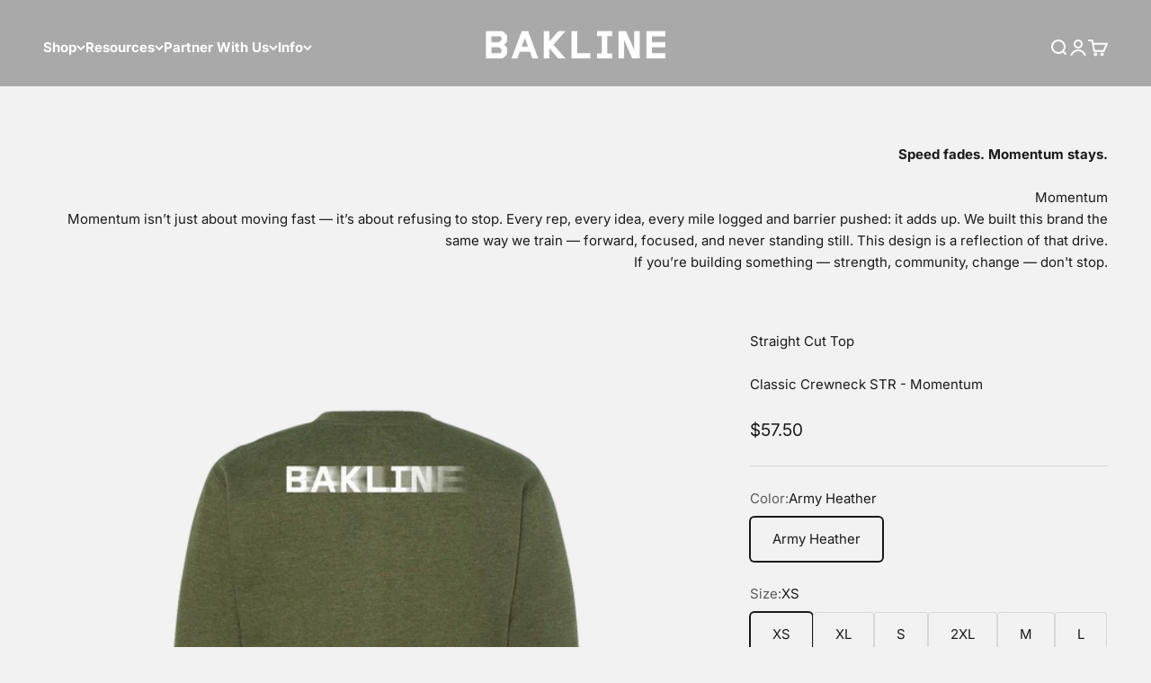

--- FILE ---
content_type: text/html; charset=utf-8
request_url: https://www.bakline.nyc/products/keep-moving-classic-sweatshirt-straight-cut
body_size: 60742
content:
<!doctype html>

<html lang="en" dir="ltr">
  <head>
    <script async crossorigin fetchpriority="high" src="/cdn/shopifycloud/importmap-polyfill/es-modules-shim.2.4.0.js"></script>
<script type="application/vnd.locksmith+json" data-locksmith>{"version":"v238","locked":false,"initialized":true,"scope":"product","access_granted":true,"access_denied":false,"requires_customer":false,"manual_lock":false,"remote_lock":false,"has_timeout":false,"remote_rendered":null,"hide_resource":false,"hide_links_to_resource":false,"transparent":true,"locks":{"all":[],"opened":[]},"keys":[],"keys_signature":"be60db5b74c19b12c8a10e6f84a13851667675bd8b82811169d2b156af524766","state":{"template":"product.main-product-template","theme":146453168356,"product":"keep-moving-classic-sweatshirt-straight-cut","collection":null,"page":null,"blog":null,"article":null,"app":null},"now":1762430733,"path":"\/products\/keep-moving-classic-sweatshirt-straight-cut","locale_root_url":"\/","canonical_url":"https:\/\/www.bakline.nyc\/products\/keep-moving-classic-sweatshirt-straight-cut","customer_id":null,"customer_id_signature":"be60db5b74c19b12c8a10e6f84a13851667675bd8b82811169d2b156af524766","cart":null}</script><script data-locksmith>!function(){var require=undefined,reqwest=function(){function succeed(e){var t=protocolRe.exec(e.url);return t=t&&t[1]||context.location.protocol,httpsRe.test(t)?twoHundo.test(e.request.status):!!e.request.response}function handleReadyState(e,t,n){return function(){return e._aborted?n(e.request):e._timedOut?n(e.request,"Request is aborted: timeout"):void(e.request&&4==e.request[readyState]&&(e.request.onreadystatechange=noop,succeed(e)?t(e.request):n(e.request)))}}function setHeaders(e,t){var n,s=t.headers||{};s.Accept=s.Accept||defaultHeaders.accept[t.type]||defaultHeaders.accept["*"];var r="undefined"!=typeof FormData&&t.data instanceof FormData;for(n in!t.crossOrigin&&!s[requestedWith]&&(s[requestedWith]=defaultHeaders.requestedWith),!s[contentType]&&!r&&(s[contentType]=t.contentType||defaultHeaders.contentType),s)s.hasOwnProperty(n)&&"setRequestHeader"in e&&e.setRequestHeader(n,s[n])}function setCredentials(e,t){"undefined"!=typeof t.withCredentials&&"undefined"!=typeof e.withCredentials&&(e.withCredentials=!!t.withCredentials)}function generalCallback(e){lastValue=e}function urlappend(e,t){return e+(/[?]/.test(e)?"&":"?")+t}function handleJsonp(e,t,n,s){var r=uniqid++,a=e.jsonpCallback||"callback",o=e.jsonpCallbackName||reqwest.getcallbackPrefix(r),i=new RegExp("((^|[?]|&)"+a+")=([^&]+)"),l=s.match(i),c=doc.createElement("script"),u=0,d=-1!==navigator.userAgent.indexOf("MSIE 10.0");return l?"?"===l[3]?s=s.replace(i,"$1="+o):o=l[3]:s=urlappend(s,a+"="+o),context[o]=generalCallback,c.type="text/javascript",c.src=s,c.async=!0,"undefined"!=typeof c.onreadystatechange&&!d&&(c.htmlFor=c.id="_reqwest_"+r),c.onload=c.onreadystatechange=function(){if(c[readyState]&&"complete"!==c[readyState]&&"loaded"!==c[readyState]||u)return!1;c.onload=c.onreadystatechange=null,c.onclick&&c.onclick(),t(lastValue),lastValue=undefined,head.removeChild(c),u=1},head.appendChild(c),{abort:function(){c.onload=c.onreadystatechange=null,n({},"Request is aborted: timeout",{}),lastValue=undefined,head.removeChild(c),u=1}}}function getRequest(e,t){var n,s=this.o,r=(s.method||"GET").toUpperCase(),a="string"==typeof s?s:s.url,o=!1!==s.processData&&s.data&&"string"!=typeof s.data?reqwest.toQueryString(s.data):s.data||null,i=!1;return("jsonp"==s.type||"GET"==r)&&o&&(a=urlappend(a,o),o=null),"jsonp"==s.type?handleJsonp(s,e,t,a):((n=s.xhr&&s.xhr(s)||xhr(s)).open(r,a,!1!==s.async),setHeaders(n,s),setCredentials(n,s),context[xDomainRequest]&&n instanceof context[xDomainRequest]?(n.onload=e,n.onerror=t,n.onprogress=function(){},i=!0):n.onreadystatechange=handleReadyState(this,e,t),s.before&&s.before(n),i?setTimeout(function(){n.send(o)},200):n.send(o),n)}function Reqwest(e,t){this.o=e,this.fn=t,init.apply(this,arguments)}function setType(e){return null===e?undefined:e.match("json")?"json":e.match("javascript")?"js":e.match("text")?"html":e.match("xml")?"xml":void 0}function init(o,fn){function complete(e){for(o.timeout&&clearTimeout(self.timeout),self.timeout=null;0<self._completeHandlers.length;)self._completeHandlers.shift()(e)}function success(resp){var type=o.type||resp&&setType(resp.getResponseHeader("Content-Type"));resp="jsonp"!==type?self.request:resp;var filteredResponse=globalSetupOptions.dataFilter(resp.responseText,type),r=filteredResponse;try{resp.responseText=r}catch(e){}if(r)switch(type){case"json":try{resp=context.JSON?context.JSON.parse(r):eval("("+r+")")}catch(err){return error(resp,"Could not parse JSON in response",err)}break;case"js":resp=eval(r);break;case"html":resp=r;break;case"xml":resp=resp.responseXML&&resp.responseXML.parseError&&resp.responseXML.parseError.errorCode&&resp.responseXML.parseError.reason?null:resp.responseXML}for(self._responseArgs.resp=resp,self._fulfilled=!0,fn(resp),self._successHandler(resp);0<self._fulfillmentHandlers.length;)resp=self._fulfillmentHandlers.shift()(resp);complete(resp)}function timedOut(){self._timedOut=!0,self.request.abort()}function error(e,t,n){for(e=self.request,self._responseArgs.resp=e,self._responseArgs.msg=t,self._responseArgs.t=n,self._erred=!0;0<self._errorHandlers.length;)self._errorHandlers.shift()(e,t,n);complete(e)}this.url="string"==typeof o?o:o.url,this.timeout=null,this._fulfilled=!1,this._successHandler=function(){},this._fulfillmentHandlers=[],this._errorHandlers=[],this._completeHandlers=[],this._erred=!1,this._responseArgs={};var self=this;fn=fn||function(){},o.timeout&&(this.timeout=setTimeout(function(){timedOut()},o.timeout)),o.success&&(this._successHandler=function(){o.success.apply(o,arguments)}),o.error&&this._errorHandlers.push(function(){o.error.apply(o,arguments)}),o.complete&&this._completeHandlers.push(function(){o.complete.apply(o,arguments)}),this.request=getRequest.call(this,success,error)}function reqwest(e,t){return new Reqwest(e,t)}function normalize(e){return e?e.replace(/\r?\n/g,"\r\n"):""}function serial(e,t){var n,s,r,a,o=e.name,i=e.tagName.toLowerCase(),l=function(e){e&&!e.disabled&&t(o,normalize(e.attributes.value&&e.attributes.value.specified?e.value:e.text))};if(!e.disabled&&o)switch(i){case"input":/reset|button|image|file/i.test(e.type)||(n=/checkbox/i.test(e.type),s=/radio/i.test(e.type),r=e.value,(!n&&!s||e.checked)&&t(o,normalize(n&&""===r?"on":r)));break;case"textarea":t(o,normalize(e.value));break;case"select":if("select-one"===e.type.toLowerCase())l(0<=e.selectedIndex?e.options[e.selectedIndex]:null);else for(a=0;e.length&&a<e.length;a++)e.options[a].selected&&l(e.options[a])}}function eachFormElement(){var e,t,a=this,n=function(e,t){var n,s,r;for(n=0;n<t.length;n++)for(r=e[byTag](t[n]),s=0;s<r.length;s++)serial(r[s],a)};for(t=0;t<arguments.length;t++)e=arguments[t],/input|select|textarea/i.test(e.tagName)&&serial(e,a),n(e,["input","select","textarea"])}function serializeQueryString(){return reqwest.toQueryString(reqwest.serializeArray.apply(null,arguments))}function serializeHash(){var n={};return eachFormElement.apply(function(e,t){e in n?(n[e]&&!isArray(n[e])&&(n[e]=[n[e]]),n[e].push(t)):n[e]=t},arguments),n}function buildParams(e,t,n,s){var r,a,o,i=/\[\]$/;if(isArray(t))for(a=0;t&&a<t.length;a++)o=t[a],n||i.test(e)?s(e,o):buildParams(e+"["+("object"==typeof o?a:"")+"]",o,n,s);else if(t&&"[object Object]"===t.toString())for(r in t)buildParams(e+"["+r+"]",t[r],n,s);else s(e,t)}var context=this,XHR2;if("window"in context)var doc=document,byTag="getElementsByTagName",head=doc[byTag]("head")[0];else try{XHR2=require("xhr2")}catch(ex){throw new Error("Peer dependency `xhr2` required! Please npm install xhr2")}var httpsRe=/^http/,protocolRe=/(^\w+):\/\//,twoHundo=/^(20\d|1223)$/,readyState="readyState",contentType="Content-Type",requestedWith="X-Requested-With",uniqid=0,callbackPrefix="reqwest_"+ +new Date,lastValue,xmlHttpRequest="XMLHttpRequest",xDomainRequest="XDomainRequest",noop=function(){},isArray="function"==typeof Array.isArray?Array.isArray:function(e){return e instanceof Array},defaultHeaders={contentType:"application/x-www-form-urlencoded",requestedWith:xmlHttpRequest,accept:{"*":"text/javascript, text/html, application/xml, text/xml, */*",xml:"application/xml, text/xml",html:"text/html",text:"text/plain",json:"application/json, text/javascript",js:"application/javascript, text/javascript"}},xhr=function(e){if(!0!==e.crossOrigin)return context[xmlHttpRequest]?new XMLHttpRequest:XHR2?new XHR2:new ActiveXObject("Microsoft.XMLHTTP");var t=context[xmlHttpRequest]?new XMLHttpRequest:null;if(t&&"withCredentials"in t)return t;if(context[xDomainRequest])return new XDomainRequest;throw new Error("Browser does not support cross-origin requests")},globalSetupOptions={dataFilter:function(e){return e}};return Reqwest.prototype={abort:function(){this._aborted=!0,this.request.abort()},retry:function(){init.call(this,this.o,this.fn)},then:function(e,t){return e=e||function(){},t=t||function(){},this._fulfilled?this._responseArgs.resp=e(this._responseArgs.resp):this._erred?t(this._responseArgs.resp,this._responseArgs.msg,this._responseArgs.t):(this._fulfillmentHandlers.push(e),this._errorHandlers.push(t)),this},always:function(e){return this._fulfilled||this._erred?e(this._responseArgs.resp):this._completeHandlers.push(e),this},fail:function(e){return this._erred?e(this._responseArgs.resp,this._responseArgs.msg,this._responseArgs.t):this._errorHandlers.push(e),this},"catch":function(e){return this.fail(e)}},reqwest.serializeArray=function(){var n=[];return eachFormElement.apply(function(e,t){n.push({name:e,value:t})},arguments),n},reqwest.serialize=function(){if(0===arguments.length)return"";var e,t=Array.prototype.slice.call(arguments,0);return(e=t.pop())&&e.nodeType&&t.push(e)&&(e=null),e&&(e=e.type),("map"==e?serializeHash:"array"==e?reqwest.serializeArray:serializeQueryString).apply(null,t)},reqwest.toQueryString=function(e,t){var n,s,r=t||!1,a=[],o=encodeURIComponent,i=function(e,t){t="function"==typeof t?t():null==t?"":t,a[a.length]=o(e)+"="+o(t)};if(isArray(e))for(s=0;e&&s<e.length;s++)i(e[s].name,e[s].value);else for(n in e)e.hasOwnProperty(n)&&buildParams(n,e[n],r,i);return a.join("&").replace(/%20/g,"+")},reqwest.getcallbackPrefix=function(){return callbackPrefix},reqwest.compat=function(e,t){return e&&(e.type&&(e.method=e.type)&&delete e.type,e.dataType&&(e.type=e.dataType),e.jsonpCallback&&(e.jsonpCallbackName=e.jsonpCallback)&&delete e.jsonpCallback,e.jsonp&&(e.jsonpCallback=e.jsonp)),new Reqwest(e,t)},reqwest.ajaxSetup=function(e){for(var t in e=e||{})globalSetupOptions[t]=e[t]},reqwest}();
/*!
  * Reqwest! A general purpose XHR connection manager
  * license MIT (c) Dustin Diaz 2015
  * https://github.com/ded/reqwest
  */!function(){var o=window.Locksmith={},e=document.querySelector('script[type="application/vnd.locksmith+json"]'),n=e&&e.innerHTML;if(o.state={},o.util={},o.loading=!1,n)try{o.state=JSON.parse(n)}catch(u){}if(document.addEventListener&&document.querySelector){var s,r,a,t=[76,79,67,75,83,77,73,84,72,49,49],i=function(){r=t.slice(0)},l="style",c=function(e){e&&27!==e.keyCode&&"click"!==e.type||(document.removeEventListener("keydown",c),document.removeEventListener("click",c),s&&document.body.removeChild(s),s=null)};i(),document.addEventListener("keyup",function(e){if(e.keyCode===r[0]){if(clearTimeout(a),r.shift(),0<r.length)return void(a=setTimeout(i,1e3));i(),c(),(s=document.createElement("div"))[l].width="50%",s[l].maxWidth="1000px",s[l].height="85%",s[l].border="1px rgba(0, 0, 0, 0.2) solid",s[l].background="rgba(255, 255, 255, 0.99)",s[l].borderRadius="4px",s[l].position="fixed",s[l].top="50%",s[l].left="50%",s[l].transform="translateY(-50%) translateX(-50%)",s[l].boxShadow="0 2px 5px rgba(0, 0, 0, 0.3), 0 0 100vh 100vw rgba(0, 0, 0, 0.5)",s[l].zIndex="2147483645";var t=document.createElement("textarea");t.value=JSON.stringify(JSON.parse(n),null,2),t[l].border="none",t[l].display="block",t[l].boxSizing="border-box",t[l].width="100%",t[l].height="100%",t[l].background="transparent",t[l].padding="22px",t[l].fontFamily="monospace",t[l].fontSize="14px",t[l].color="#333",t[l].resize="none",t[l].outline="none",t.readOnly=!0,s.appendChild(t),document.body.appendChild(s),t.addEventListener("click",function(e){e.stopImmediatePropagation()}),t.select(),document.addEventListener("keydown",c),document.addEventListener("click",c)}})}o.isEmbedded=-1!==window.location.search.indexOf("_ab=0&_fd=0&_sc=1"),o.path=o.state.path||window.location.pathname,o.basePath=o.state.locale_root_url.concat("/apps/locksmith").replace(/^\/\//,"/"),o.reloading=!1,o.util.console=window.console||{log:function(){},error:function(){}},o.util.makeUrl=function(e,t){var n,s=o.basePath+e,r=[],a=o.cache();for(n in a)r.push(n+"="+encodeURIComponent(a[n]));for(n in t)r.push(n+"="+encodeURIComponent(t[n]));return o.state.customer_id&&(r.push("customer_id="+encodeURIComponent(o.state.customer_id)),r.push("customer_id_signature="+encodeURIComponent(o.state.customer_id_signature))),s+=(-1===s.indexOf("?")?"?":"&")+r.join("&")},o._initializeCallbacks=[],o.on=function(e,t){if("initialize"!==e)throw'Locksmith.on() currently only supports the "initialize" event';o._initializeCallbacks.push(t)},o.initializeSession=function(e){if(!o.isEmbedded){var t=!1,n=!0,s=!0;(e=e||{}).silent&&(s=n=!(t=!0)),o.ping({silent:t,spinner:n,reload:s,callback:function(){o._initializeCallbacks.forEach(function(e){e()})}})}},o.cache=function(e){var t={};try{var n=function r(e){return(document.cookie.match("(^|; )"+e+"=([^;]*)")||0)[2]};t=JSON.parse(decodeURIComponent(n("locksmith-params")||"{}"))}catch(u){}if(e){for(var s in e)t[s]=e[s];document.cookie="locksmith-params=; expires=Thu, 01 Jan 1970 00:00:00 GMT; path=/",document.cookie="locksmith-params="+encodeURIComponent(JSON.stringify(t))+"; path=/"}return t},o.cache.cart=o.state.cart,o.cache.cartLastSaved=null,o.params=o.cache(),o.util.reload=function(){o.reloading=!0;try{window.location.href=window.location.href.replace(/#.*/,"")}catch(u){o.util.console.error("Preferred reload method failed",u),window.location.reload()}},o.cache.saveCart=function(e){if(!o.cache.cart||o.cache.cart===o.cache.cartLastSaved)return e?e():null;var t=o.cache.cartLastSaved;o.cache.cartLastSaved=o.cache.cart,reqwest({url:"/cart/update.json",method:"post",type:"json",data:{attributes:{locksmith:o.cache.cart}},complete:e,error:function(e){if(o.cache.cartLastSaved=t,!o.reloading)throw e}})},o.util.spinnerHTML='<style>body{background:#FFF}@keyframes spin{from{transform:rotate(0deg)}to{transform:rotate(360deg)}}#loading{display:flex;width:100%;height:50vh;color:#777;align-items:center;justify-content:center}#loading .spinner{display:block;animation:spin 600ms linear infinite;position:relative;width:50px;height:50px}#loading .spinner-ring{stroke:currentColor;stroke-dasharray:100%;stroke-width:2px;stroke-linecap:round;fill:none}</style><div id="loading"><div class="spinner"><svg width="100%" height="100%"><svg preserveAspectRatio="xMinYMin"><circle class="spinner-ring" cx="50%" cy="50%" r="45%"></circle></svg></svg></div></div>',o.util.clobberBody=function(e){document.body.innerHTML=e},o.util.clobberDocument=function(e){e.responseText&&(e=e.responseText),document.documentElement&&document.removeChild(document.documentElement);var t=document.open("text/html","replace");t.writeln(e),t.close(),setTimeout(function(){var e=t.querySelector("[autofocus]");e&&e.focus()},100)},o.util.serializeForm=function(e){if(e&&"FORM"===e.nodeName){var t,n,s={};for(t=e.elements.length-1;0<=t;t-=1)if(""!==e.elements[t].name)switch(e.elements[t].nodeName){case"INPUT":switch(e.elements[t].type){default:case"text":case"hidden":case"password":case"button":case"reset":case"submit":s[e.elements[t].name]=e.elements[t].value;break;case"checkbox":case"radio":e.elements[t].checked&&(s[e.elements[t].name]=e.elements[t].value);break;case"file":}break;case"TEXTAREA":s[e.elements[t].name]=e.elements[t].value;break;case"SELECT":switch(e.elements[t].type){case"select-one":s[e.elements[t].name]=e.elements[t].value;break;case"select-multiple":for(n=e.elements[t].options.length-1;0<=n;n-=1)e.elements[t].options[n].selected&&(s[e.elements[t].name]=e.elements[t].options[n].value)}break;case"BUTTON":switch(e.elements[t].type){case"reset":case"submit":case"button":s[e.elements[t].name]=e.elements[t].value}}return s}},o.util.on=function(e,a,o,t){t=t||document;var i="locksmith-"+e+a,n=function(e){var t=e.target,n=e.target.parentElement,s=t.className.baseVal||t.className||"",r=n.className.baseVal||n.className||"";("string"==typeof s&&-1!==s.split(/\s+/).indexOf(a)||"string"==typeof r&&-1!==r.split(/\s+/).indexOf(a))&&!e[i]&&(e[i]=!0,o(e))};t.attachEvent?t.attachEvent(e,n):t.addEventListener(e,n,!1)},o.util.enableActions=function(e){o.util.on("click","locksmith-action",function(e){e.preventDefault();var t=e.target;t.dataset.confirmWith&&!confirm(t.dataset.confirmWith)||(t.disabled=!0,t.innerText=t.dataset.disableWith,o.post("/action",t.dataset.locksmithParams,{spinner:!1,type:"text",success:function(e){(e=JSON.parse(e.responseText)).message&&alert(e.message),o.util.reload()}}))},e)},o.util.inject=function(e,t){var n=["data","locksmith","append"];if(-1!==t.indexOf(n.join("-"))){var s=document.createElement("div");s.innerHTML=t,e.appendChild(s)}else e.innerHTML=t;var r,a,o=e.querySelectorAll("script");for(a=0;a<o.length;++a){r=o[a];var i=document.createElement("script");if(r.type&&(i.type=r.type),r.src)i.src=r.src;else{var l=document.createTextNode(r.innerHTML);i.appendChild(l)}e.appendChild(i)}var c=e.querySelector("[autofocus]");c&&c.focus()},o.post=function(e,t,n){!1!==(n=n||{}).spinner&&o.util.clobberBody(o.util.spinnerHTML);var s={};n.container===document?(s.layout=1,n.success=function(e){document.getElementById(n.container);o.util.clobberDocument(e)}):n.container&&(s.layout=0,n.success=function(e){var t=document.getElementById(n.container);o.util.inject(t,e),t.id===t.firstChild.id&&t.parentElement.replaceChild(t.firstChild,t)}),n.form_type&&(t.form_type=n.form_type),n.include_layout_classes!==undefined&&(t.include_layout_classes=n.include_layout_classes),n.lock_id!==undefined&&(t.lock_id=n.lock_id),o.loading=!0;var r=o.util.makeUrl(e,s);reqwest({url:r,method:"post",type:n.type||"html",data:t,complete:function(){o.loading=!1},error:function(e){if(!o.reloading)if("dashboard.weglot.com"!==window.location.host){if(!n.silent)throw alert("Something went wrong! Please refresh and try again."),e;console.error(e)}else console.error(e)},success:n.success||o.util.clobberDocument})},o.postResource=function(e,t){e.path=o.path,e.search=window.location.search,e.state=o.state,e.passcode&&(e.passcode=e.passcode.trim()),e.email&&(e.email=e.email.trim()),e.state.cart=o.cache.cart,e.locksmith_json=o.jsonTag,e.locksmith_json_signature=o.jsonTagSignature,o.post("/resource",e,t)},o.ping=function(e){if(!o.isEmbedded){e=e||{};var t=function(){e.reload?o.util.reload():"function"==typeof e.callback&&e.callback()};o.post("/ping",{path:o.path,search:window.location.search,state:o.state},{spinner:!!e.spinner,silent:"undefined"==typeof e.silent||e.silent,type:"text",success:function(e){(e=JSON.parse(e.responseText)).messages&&0<e.messages.length&&o.showMessages(e.messages),e.cart&&o.cache.cart!==e.cart?(o.cache.cart=e.cart,o.cache.saveCart(function(){t(),e.cart&&e.cart.match(/^.+:/)&&o.util.reload()})):t()}})}},o.timeoutMonitor=function(){var e=o.cache.cart;o.ping({callback:function(){e!==o.cache.cart||setTimeout(function(){o.timeoutMonitor()},6e4)}})},o.showMessages=function(e){var t=document.createElement("div");t.style.position="fixed",t.style.left=0,t.style.right=0,t.style.bottom="-50px",t.style.opacity=0,t.style.background="#191919",t.style.color="#ddd",t.style.transition="bottom 0.2s, opacity 0.2s",t.style.zIndex=999999,t.innerHTML="        <style>          .locksmith-ab .locksmith-b { display: none; }          .locksmith-ab.toggled .locksmith-b { display: flex; }          .locksmith-ab.toggled .locksmith-a { display: none; }          .locksmith-flex { display: flex; flex-wrap: wrap; justify-content: space-between; align-items: center; padding: 10px 20px; }          .locksmith-message + .locksmith-message { border-top: 1px #555 solid; }          .locksmith-message a { color: inherit; font-weight: bold; }          .locksmith-message a:hover { color: inherit; opacity: 0.8; }          a.locksmith-ab-toggle { font-weight: inherit; text-decoration: underline; }          .locksmith-text { flex-grow: 1; }          .locksmith-cta { flex-grow: 0; text-align: right; }          .locksmith-cta button { transform: scale(0.8); transform-origin: left; }          .locksmith-cta > * { display: block; }          .locksmith-cta > * + * { margin-top: 10px; }          .locksmith-message a.locksmith-close { flex-grow: 0; text-decoration: none; margin-left: 15px; font-size: 30px; font-family: monospace; display: block; padding: 2px 10px; }                    @media screen and (max-width: 600px) {            .locksmith-wide-only { display: none !important; }            .locksmith-flex { padding: 0 15px; }            .locksmith-flex > * { margin-top: 5px; margin-bottom: 5px; }            .locksmith-cta { text-align: left; }          }                    @media screen and (min-width: 601px) {            .locksmith-narrow-only { display: none !important; }          }        </style>      "+e.map(function(e){return'<div class="locksmith-message">'+e+"</div>"}).join(""),document.body.appendChild(t),document.body.style.position="relative",document.body.parentElement.style.paddingBottom=t.offsetHeight+"px",setTimeout(function(){t.style.bottom=0,t.style.opacity=1},50),o.util.on("click","locksmith-ab-toggle",function(e){e.preventDefault();for(var t=e.target.parentElement;-1===t.className.split(" ").indexOf("locksmith-ab");)t=t.parentElement;-1!==t.className.split(" ").indexOf("toggled")?t.className=t.className.replace("toggled",""):t.className=t.className+" toggled"}),o.util.enableActions(t)}}()}();</script>
      <script data-locksmith>Locksmith.cache.cart=null</script>

  <script data-locksmith>Locksmith.jsonTag="{\"version\":\"v238\",\"locked\":false,\"initialized\":true,\"scope\":\"product\",\"access_granted\":true,\"access_denied\":false,\"requires_customer\":false,\"manual_lock\":false,\"remote_lock\":false,\"has_timeout\":false,\"remote_rendered\":null,\"hide_resource\":false,\"hide_links_to_resource\":false,\"transparent\":true,\"locks\":{\"all\":[],\"opened\":[]},\"keys\":[],\"keys_signature\":\"be60db5b74c19b12c8a10e6f84a13851667675bd8b82811169d2b156af524766\",\"state\":{\"template\":\"product.main-product-template\",\"theme\":146453168356,\"product\":\"keep-moving-classic-sweatshirt-straight-cut\",\"collection\":null,\"page\":null,\"blog\":null,\"article\":null,\"app\":null},\"now\":1762430733,\"path\":\"\\\/products\\\/keep-moving-classic-sweatshirt-straight-cut\",\"locale_root_url\":\"\\\/\",\"canonical_url\":\"https:\\\/\\\/www.bakline.nyc\\\/products\\\/keep-moving-classic-sweatshirt-straight-cut\",\"customer_id\":null,\"customer_id_signature\":\"be60db5b74c19b12c8a10e6f84a13851667675bd8b82811169d2b156af524766\",\"cart\":null}";Locksmith.jsonTagSignature="43449b41a3aef64a1858b91da12e54399b54312e137940babdb0b6cb0a87fb67"</script>
    <meta charset="utf-8">
    <meta name="viewport" content="width=device-width, initial-scale=1.0, height=device-height, minimum-scale=1.0, maximum-scale=1.0">
    <meta name="theme-color" content="#c9d6df">

    <title>Classic Crewneck STR - Momentum</title><meta name="description" content="The Classic Crewneck is our go-to, durable, comfortable item for when you need a little warmth. It&#39;s a perfect weight and we promise it will look and feel the same after the 25th wash as when you get it on day one.">
<link rel="canonical" href="https://www.bakline.nyc/products/keep-moving-classic-sweatshirt-straight-cut"><link rel="shortcut icon" href="//www.bakline.nyc/cdn/shop/files/Bakline_Favicon.jpg?v=1746822328&width=96">
      <link rel="apple-touch-icon" href="//www.bakline.nyc/cdn/shop/files/Bakline_Favicon.jpg?v=1746822328&width=180"><link rel="preconnect" href="https://cdn.shopify.com">
    <link rel="preconnect" href="https://fonts.shopifycdn.com" crossorigin>
    <link rel="dns-prefetch" href="https://productreviews.shopifycdn.com"><link rel="preload" href="//www.bakline.nyc/cdn/fonts/inter/inter_n5.d7101d5e168594dd06f56f290dd759fba5431d97.woff2" as="font" type="font/woff2" crossorigin><link rel="preload" href="//www.bakline.nyc/cdn/fonts/inter/inter_n4.b2a3f24c19b4de56e8871f609e73ca7f6d2e2bb9.woff2" as="font" type="font/woff2" crossorigin><meta property="og:type" content="product">
<meta property="og:title" content="Classic Crewneck STR - Momentum">
<meta property="product:price:amount" content="57.50">
  <meta property="product:price:currency" content="USD">
  <meta property="product:availability" content="in stock"><meta property="og:image" content="http://www.bakline.nyc/cdn/shop/products/Bakline_SS3000_Army_BAKBLUR_B.png?v=1657403465&width=2048">
<meta property="og:image:secure_url" content="https://www.bakline.nyc/cdn/shop/products/Bakline_SS3000_Army_BAKBLUR_B.png?v=1657403465&width=2048">
<meta property="og:image:width" content="1440">
  <meta property="og:image:height" content="1440"><meta property="og:description" content="The Classic Crewneck is our go-to, durable, comfortable item for when you need a little warmth. It&#39;s a perfect weight and we promise it will look and feel the same after the 25th wash as when you get it on day one.">
<meta property="og:url" content="https://www.bakline.nyc/products/keep-moving-classic-sweatshirt-straight-cut">
<meta property="og:site_name" content="Bakline"><meta name="twitter:card" content="summary"><meta name="twitter:title" content="Classic Crewneck STR - Momentum">
<meta name="twitter:description" content="
The Classic Crewneck is our go-to, durable, comfortable item for when you need a little warmth. It&#39;s a perfect weight and we promise it will look and feel the same after the 25th wash as when you get it on day one.">
<meta name="twitter:image" content="https://www.bakline.nyc/cdn/shop/products/Bakline_SS3000_Army_BAKBLUR_B.png?crop=center&height=1200&v=1657403465&width=1200">
<meta name="twitter:image:alt" content="Keep Moving - Classic Crewneck - Straight Cut - Bakline"><script type="application/ld+json">{"@context":"http:\/\/schema.org\/","@id":"\/products\/keep-moving-classic-sweatshirt-straight-cut#product","@type":"ProductGroup","brand":{"@type":"Brand","name":"Bakline"},"category":"Sweatshirts","description":"\nThe Classic Crewneck is our go-to, durable, comfortable item for when you need a little warmth. It's a perfect weight and we promise it will look and feel the same after the 25th wash as when you get it on day one.","hasVariant":[{"@id":"\/products\/keep-moving-classic-sweatshirt-straight-cut?variant=43138131067108#variant","@type":"Product","image":"https:\/\/www.bakline.nyc\/cdn\/shop\/products\/Bakline_SS3000_Army_BAKBLUR_B.png?v=1657403465\u0026width=1920","name":"Classic Crewneck STR - Momentum - Army Heather \/ XS","offers":{"@id":"\/products\/keep-moving-classic-sweatshirt-straight-cut?variant=43138131067108#offer","@type":"Offer","availability":"http:\/\/schema.org\/InStock","price":"57.50","priceCurrency":"USD","url":"https:\/\/www.bakline.nyc\/products\/keep-moving-classic-sweatshirt-straight-cut?variant=43138131067108"},"sku":"BLUR-ITCLS-AH-0XS"},{"@id":"\/products\/keep-moving-classic-sweatshirt-straight-cut?variant=43138131198180#variant","@type":"Product","image":"https:\/\/www.bakline.nyc\/cdn\/shop\/products\/Bakline_SS3000_Army_BAKBLUR_B.png?v=1657403465\u0026width=1920","name":"Classic Crewneck STR - Momentum - Army Heather \/ XL","offers":{"@id":"\/products\/keep-moving-classic-sweatshirt-straight-cut?variant=43138131198180#offer","@type":"Offer","availability":"http:\/\/schema.org\/InStock","price":"57.50","priceCurrency":"USD","url":"https:\/\/www.bakline.nyc\/products\/keep-moving-classic-sweatshirt-straight-cut?variant=43138131198180"},"sku":"BLUR-ITCLS-AH-4XL"},{"@id":"\/products\/keep-moving-classic-sweatshirt-straight-cut?variant=43138131099876#variant","@type":"Product","image":"https:\/\/www.bakline.nyc\/cdn\/shop\/products\/Bakline_SS3000_Army_BAKBLUR_B.png?v=1657403465\u0026width=1920","name":"Classic Crewneck STR - Momentum - Army Heather \/ S","offers":{"@id":"\/products\/keep-moving-classic-sweatshirt-straight-cut?variant=43138131099876#offer","@type":"Offer","availability":"http:\/\/schema.org\/InStock","price":"57.50","priceCurrency":"USD","url":"https:\/\/www.bakline.nyc\/products\/keep-moving-classic-sweatshirt-straight-cut?variant=43138131099876"},"sku":"BLUR-ITCLS-AH-1S"},{"@id":"\/products\/keep-moving-classic-sweatshirt-straight-cut?variant=43138131230948#variant","@type":"Product","image":"https:\/\/www.bakline.nyc\/cdn\/shop\/products\/Bakline_SS3000_Army_BAKBLUR_B.png?v=1657403465\u0026width=1920","name":"Classic Crewneck STR - Momentum - Army Heather \/ 2XL","offers":{"@id":"\/products\/keep-moving-classic-sweatshirt-straight-cut?variant=43138131230948#offer","@type":"Offer","availability":"http:\/\/schema.org\/InStock","price":"57.50","priceCurrency":"USD","url":"https:\/\/www.bakline.nyc\/products\/keep-moving-classic-sweatshirt-straight-cut?variant=43138131230948"},"sku":"BLUR-ITCLS-AH-5XXL"},{"@id":"\/products\/keep-moving-classic-sweatshirt-straight-cut?variant=43138131132644#variant","@type":"Product","image":"https:\/\/www.bakline.nyc\/cdn\/shop\/products\/Bakline_SS3000_Army_BAKBLUR_B.png?v=1657403465\u0026width=1920","name":"Classic Crewneck STR - Momentum - Army Heather \/ M","offers":{"@id":"\/products\/keep-moving-classic-sweatshirt-straight-cut?variant=43138131132644#offer","@type":"Offer","availability":"http:\/\/schema.org\/InStock","price":"57.50","priceCurrency":"USD","url":"https:\/\/www.bakline.nyc\/products\/keep-moving-classic-sweatshirt-straight-cut?variant=43138131132644"},"sku":"BLUR-ITCLS-AH-2M"},{"@id":"\/products\/keep-moving-classic-sweatshirt-straight-cut?variant=43138131165412#variant","@type":"Product","image":"https:\/\/www.bakline.nyc\/cdn\/shop\/products\/Bakline_SS3000_Army_BAKBLUR_B.png?v=1657403465\u0026width=1920","name":"Classic Crewneck STR - Momentum - Army Heather \/ L","offers":{"@id":"\/products\/keep-moving-classic-sweatshirt-straight-cut?variant=43138131165412#offer","@type":"Offer","availability":"http:\/\/schema.org\/InStock","price":"57.50","priceCurrency":"USD","url":"https:\/\/www.bakline.nyc\/products\/keep-moving-classic-sweatshirt-straight-cut?variant=43138131165412"},"sku":"BLUR-ITCLS-AH-3L"}],"name":"Classic Crewneck STR - Momentum","productGroupID":"7719221428452","url":"https:\/\/www.bakline.nyc\/products\/keep-moving-classic-sweatshirt-straight-cut"}</script><script type="application/ld+json">
  {
    "@context": "https://schema.org",
    "@type": "BreadcrumbList",
    "itemListElement": [{
        "@type": "ListItem",
        "position": 1,
        "name": "Home",
        "item": "https://www.bakline.nyc"
      },{
            "@type": "ListItem",
            "position": 2,
            "name": "Classic Crewneck STR - Momentum",
            "item": "https://www.bakline.nyc/products/keep-moving-classic-sweatshirt-straight-cut"
          }]
  }
</script><style>/* Typography (heading) */
  @font-face {
  font-family: Inter;
  font-weight: 500;
  font-style: normal;
  font-display: fallback;
  src: url("//www.bakline.nyc/cdn/fonts/inter/inter_n5.d7101d5e168594dd06f56f290dd759fba5431d97.woff2") format("woff2"),
       url("//www.bakline.nyc/cdn/fonts/inter/inter_n5.5332a76bbd27da00474c136abb1ca3cbbf259068.woff") format("woff");
}

@font-face {
  font-family: Inter;
  font-weight: 500;
  font-style: italic;
  font-display: fallback;
  src: url("//www.bakline.nyc/cdn/fonts/inter/inter_i5.4474f48e6ab2b1e01aa2b6d942dd27fa24f2d99f.woff2") format("woff2"),
       url("//www.bakline.nyc/cdn/fonts/inter/inter_i5.493dbd6ee8e49f4ad722ebb68d92f201af2c2f56.woff") format("woff");
}

/* Typography (body) */
  @font-face {
  font-family: Inter;
  font-weight: 400;
  font-style: normal;
  font-display: fallback;
  src: url("//www.bakline.nyc/cdn/fonts/inter/inter_n4.b2a3f24c19b4de56e8871f609e73ca7f6d2e2bb9.woff2") format("woff2"),
       url("//www.bakline.nyc/cdn/fonts/inter/inter_n4.af8052d517e0c9ffac7b814872cecc27ae1fa132.woff") format("woff");
}

@font-face {
  font-family: Inter;
  font-weight: 400;
  font-style: italic;
  font-display: fallback;
  src: url("//www.bakline.nyc/cdn/fonts/inter/inter_i4.feae1981dda792ab80d117249d9c7e0f1017e5b3.woff2") format("woff2"),
       url("//www.bakline.nyc/cdn/fonts/inter/inter_i4.62773b7113d5e5f02c71486623cf828884c85c6e.woff") format("woff");
}

@font-face {
  font-family: Inter;
  font-weight: 700;
  font-style: normal;
  font-display: fallback;
  src: url("//www.bakline.nyc/cdn/fonts/inter/inter_n7.02711e6b374660cfc7915d1afc1c204e633421e4.woff2") format("woff2"),
       url("//www.bakline.nyc/cdn/fonts/inter/inter_n7.6dab87426f6b8813070abd79972ceaf2f8d3b012.woff") format("woff");
}

@font-face {
  font-family: Inter;
  font-weight: 700;
  font-style: italic;
  font-display: fallback;
  src: url("//www.bakline.nyc/cdn/fonts/inter/inter_i7.b377bcd4cc0f160622a22d638ae7e2cd9b86ea4c.woff2") format("woff2"),
       url("//www.bakline.nyc/cdn/fonts/inter/inter_i7.7c69a6a34e3bb44fcf6f975857e13b9a9b25beb4.woff") format("woff");
}

:root {
    /**
     * ---------------------------------------------------------------------
     * SPACING VARIABLES
     *
     * We are using a spacing inspired from frameworks like Tailwind CSS.
     * ---------------------------------------------------------------------
     */
    --spacing-0-5: 0.125rem; /* 2px */
    --spacing-1: 0.25rem; /* 4px */
    --spacing-1-5: 0.375rem; /* 6px */
    --spacing-2: 0.5rem; /* 8px */
    --spacing-2-5: 0.625rem; /* 10px */
    --spacing-3: 0.75rem; /* 12px */
    --spacing-3-5: 0.875rem; /* 14px */
    --spacing-4: 1rem; /* 16px */
    --spacing-4-5: 1.125rem; /* 18px */
    --spacing-5: 1.25rem; /* 20px */
    --spacing-5-5: 1.375rem; /* 22px */
    --spacing-6: 1.5rem; /* 24px */
    --spacing-6-5: 1.625rem; /* 26px */
    --spacing-7: 1.75rem; /* 28px */
    --spacing-7-5: 1.875rem; /* 30px */
    --spacing-8: 2rem; /* 32px */
    --spacing-8-5: 2.125rem; /* 34px */
    --spacing-9: 2.25rem; /* 36px */
    --spacing-9-5: 2.375rem; /* 38px */
    --spacing-10: 2.5rem; /* 40px */
    --spacing-11: 2.75rem; /* 44px */
    --spacing-12: 3rem; /* 48px */
    --spacing-14: 3.5rem; /* 56px */
    --spacing-16: 4rem; /* 64px */
    --spacing-18: 4.5rem; /* 72px */
    --spacing-20: 5rem; /* 80px */
    --spacing-24: 6rem; /* 96px */
    --spacing-28: 7rem; /* 112px */
    --spacing-32: 8rem; /* 128px */
    --spacing-36: 9rem; /* 144px */
    --spacing-40: 10rem; /* 160px */
    --spacing-44: 11rem; /* 176px */
    --spacing-48: 12rem; /* 192px */
    --spacing-52: 13rem; /* 208px */
    --spacing-56: 14rem; /* 224px */
    --spacing-60: 15rem; /* 240px */
    --spacing-64: 16rem; /* 256px */
    --spacing-72: 18rem; /* 288px */
    --spacing-80: 20rem; /* 320px */
    --spacing-96: 24rem; /* 384px */

    /* Container */
    --container-max-width: 1600px;
    --container-narrow-max-width: 1350px;
    --container-gutter: var(--spacing-5);
    --section-outer-spacing-block: var(--spacing-10);
    --section-inner-max-spacing-block: var(--spacing-9);
    --section-inner-spacing-inline: var(--container-gutter);
    --section-stack-spacing-block: var(--spacing-8);

    /* Grid gutter */
    --grid-gutter: var(--spacing-5);

    /* Product list settings */
    --product-list-row-gap: var(--spacing-8);
    --product-list-column-gap: var(--grid-gutter);

    /* Form settings */
    --input-gap: var(--spacing-2);
    --input-height: 2.625rem;
    --input-padding-inline: var(--spacing-4);

    /* Other sizes */
    --sticky-area-height: calc(var(--sticky-announcement-bar-enabled, 0) * var(--announcement-bar-height, 0px) + var(--sticky-header-enabled, 0) * var(--header-height, 0px));

    /* RTL support */
    --transform-logical-flip: 1;
    --transform-origin-start: left;
    --transform-origin-end: right;

    /**
     * ---------------------------------------------------------------------
     * TYPOGRAPHY
     * ---------------------------------------------------------------------
     */

    /* Font properties */
    --heading-font-family: Inter, sans-serif;
    --heading-font-weight: 500;
    --heading-font-style: normal;
    --heading-text-transform: normal;
    --heading-letter-spacing: -0.02em;
    --text-font-family: Inter, sans-serif;
    --text-font-weight: 400;
    --text-font-style: normal;
    --text-letter-spacing: 0.0em;

    /* Font sizes */
    --text-h0: 3rem;
    --text-h1: 2.5rem;
    --text-h2: 2rem;
    --text-h3: 1.5rem;
    --text-h4: 1.375rem;
    --text-h5: 1.125rem;
    --text-h6: 1rem;
    --text-xs: 0.75rem;
    --text-sm: 0.8125rem;
    --text-base: 0.9375rem;
    --text-lg: 1.1875rem;

    /**
     * ---------------------------------------------------------------------
     * COLORS
     * ---------------------------------------------------------------------
     */

    /* Color settings */--accent: 4 72 114;
    --text-primary: 26 26 26;
    --background-primary: 242 242 242;
    --dialog-background: 255 255 255;
    --border-color: var(--text-color, var(--text-primary)) / 0.12;

    /* Button colors */
    --button-background-primary: 4 72 114;
    --button-text-primary: 240 245 249;
    --button-background-secondary: 4 72 114;
    --button-text-secondary: 240 245 249;

    /* Status colors */
    --success-background: 229 242 231;
    --success-text: 42 145 52;
    --warning-background: 255 248 233;
    --warning-text: 255 193 69;
    --error-background: 249 231 231;
    --error-text: 201 58 56;

    /* Product colors */
    --on-sale-text: 201 58 56;
    --on-sale-badge-background: 201 58 56;
    --on-sale-badge-text: 255 255 255;
    --sold-out-badge-background: 52 55 59;
    --sold-out-badge-text: 255 255 255;
    --primary-badge-background: 128 60 238;
    --primary-badge-text: 255 255 255;
    --star-color: 255 193 69;
    --product-card-background: 255 255 255;
    --product-card-text: 26 26 26;

    /* Header colors */
    --header-background: 201 214 223;
    --header-text: 30 32 34;

    /* Footer colors */
    --footer-background: 52 55 59;
    --footer-text: 242 242 242;

    /* Rounded variables (used for border radius) */
    --rounded-xs: 0.25rem;
    --rounded-sm: 0.1875rem;
    --rounded: 0.375rem;
    --rounded-lg: 0.75rem;
    --rounded-full: 9999px;

    --rounded-button: 0.25rem;
    --rounded-input: 0.25rem;

    /* Box shadow */
    --shadow-sm: 0 2px 8px rgb(var(--text-primary) / 0.18);
    --shadow: 0 5px 15px rgb(var(--text-primary) / 0.18);
    --shadow-md: 0 5px 30px rgb(var(--text-primary) / 0.18);
    --shadow-block: 0px 18px 50px rgb(var(--text-primary) / 0.18);

    /**
     * ---------------------------------------------------------------------
     * OTHER
     * ---------------------------------------------------------------------
     */

    --stagger-products-reveal-opacity: 0;
    --cursor-close-svg-url: url(//www.bakline.nyc/cdn/shop/t/41/assets/cursor-close.svg?v=147174565022153725511743160051);
    --cursor-zoom-in-svg-url: url(//www.bakline.nyc/cdn/shop/t/41/assets/cursor-zoom-in.svg?v=154953035094101115921743160051);
    --cursor-zoom-out-svg-url: url(//www.bakline.nyc/cdn/shop/t/41/assets/cursor-zoom-out.svg?v=16155520337305705181743160051);
    --checkmark-svg-url: url(//www.bakline.nyc/cdn/shop/t/41/assets/checkmark.svg?v=81591849697756186291743160051);
  }

  [dir="rtl"]:root {
    /* RTL support */
    --transform-logical-flip: -1;
    --transform-origin-start: right;
    --transform-origin-end: left;
  }

  @media screen and (min-width: 700px) {
    :root {
      /* Typography (font size) */
      --text-h0: 4rem;
      --text-h1: 3rem;
      --text-h2: 2.5rem;
      --text-h3: 2rem;
      --text-h4: 1.625rem;
      --text-h5: 1.25rem;
      --text-h6: 1.125rem;

      --text-xs: 0.6875rem;
      --text-sm: 0.8125rem;
      --text-base: 0.9375rem;
      --text-lg: 1.1875rem;

      /* Spacing */
      --container-gutter: 2rem;
      --section-outer-spacing-block: var(--spacing-14);
      --section-inner-max-spacing-block: var(--spacing-10);
      --section-inner-spacing-inline: var(--spacing-10);
      --section-stack-spacing-block: var(--spacing-12);

      /* Grid gutter */
      --grid-gutter: var(--spacing-6);

      /* Product list settings */
      --product-list-row-gap: var(--spacing-12);

      /* Form settings */
      --input-gap: 1rem;
      --input-height: 3.125rem;
      --input-padding-inline: var(--spacing-5);
    }
  }

  @media screen and (min-width: 1000px) {
    :root {
      /* Spacing settings */
      --container-gutter: var(--spacing-12);
      --section-outer-spacing-block: var(--spacing-16);
      --section-inner-max-spacing-block: var(--spacing-14);
      --section-inner-spacing-inline: var(--spacing-14);
      --section-stack-spacing-block: var(--spacing-12);
    }
  }

  @media screen and (min-width: 1150px) {
    :root {
      /* Spacing settings */
      --container-gutter: var(--spacing-12);
      --section-outer-spacing-block: var(--spacing-16);
      --section-inner-max-spacing-block: var(--spacing-14);
      --section-inner-spacing-inline: var(--spacing-14);
      --section-stack-spacing-block: var(--spacing-12);
    }
  }

  @media screen and (min-width: 1400px) {
    :root {
      /* Typography (font size) */
      --text-h0: 5rem;
      --text-h1: 3.75rem;
      --text-h2: 3rem;
      --text-h3: 2.25rem;
      --text-h4: 2rem;
      --text-h5: 1.5rem;
      --text-h6: 1.25rem;

      --section-outer-spacing-block: var(--spacing-20);
      --section-inner-max-spacing-block: var(--spacing-16);
      --section-inner-spacing-inline: var(--spacing-16);
    }
  }

  @media screen and (min-width: 1600px) {
    :root {
      --section-outer-spacing-block: var(--spacing-20);
      --section-inner-max-spacing-block: var(--spacing-18);
      --section-inner-spacing-inline: var(--spacing-18);
    }
  }

  /**
   * ---------------------------------------------------------------------
   * LIQUID DEPENDANT CSS
   *
   * Our main CSS is Liquid free, but some very specific features depend on
   * theme settings, so we have them here
   * ---------------------------------------------------------------------
   */@media screen and (pointer: fine) {
        .button:not([disabled]):hover, .btn:not([disabled]):hover, .shopify-payment-button__button--unbranded:not([disabled]):hover {
          --button-background-opacity: 0.85;
        }

        .button--subdued:not([disabled]):hover {
          --button-background: var(--text-color) / .05 !important;
        }
      }</style><script>
  // This allows to expose several variables to the global scope, to be used in scripts
  window.themeVariables = {
    settings: {
      showPageTransition: null,
      staggerProductsApparition: true,
      reduceDrawerAnimation: false,
      reduceMenuAnimation: false,
      headingApparition: "split_fade",
      pageType: "product",
      moneyFormat: "\u003cspan class='money'\u003e${{amount}}\u003c\/span\u003e",
      moneyWithCurrencyFormat: "\u003cspan class='money'\u003e${{amount}} USD\u003c\/span\u003e",
      currencyCodeEnabled: false,
      cartType: "popover",
      showDiscount: false,
      discountMode: "saving",
      pageBackground: "#f2f2f2",
      textColor: "#1a1a1a"
    },

    strings: {
      accessibilityClose: "Close",
      accessibilityNext: "Next",
      accessibilityPrevious: "Previous",
      closeGallery: "Close gallery",
      zoomGallery: "Zoom",
      errorGallery: "Image cannot be loaded",
      searchNoResults: "No results could be found.",
      addOrderNote: "Add order note",
      editOrderNote: "Edit order note",
      shippingEstimatorNoResults: "Sorry, we do not ship to your address.",
      shippingEstimatorOneResult: "There is one shipping rate for your address:",
      shippingEstimatorMultipleResults: "There are several shipping rates for your address:",
      shippingEstimatorError: "One or more error occurred while retrieving shipping rates:"
    },

    breakpoints: {
      'sm': 'screen and (min-width: 700px)',
      'md': 'screen and (min-width: 1000px)',
      'lg': 'screen and (min-width: 1150px)',
      'xl': 'screen and (min-width: 1400px)',

      'sm-max': 'screen and (max-width: 699px)',
      'md-max': 'screen and (max-width: 999px)',
      'lg-max': 'screen and (max-width: 1149px)',
      'xl-max': 'screen and (max-width: 1399px)'
    }
  };

  // For detecting native share
  document.documentElement.classList.add(`native-share--${navigator.share ? 'enabled' : 'disabled'}`);// We save the product ID in local storage to be eventually used for recently viewed section
    try {
      const recentlyViewedProducts = new Set(JSON.parse(localStorage.getItem('theme:recently-viewed-products') || '[]'));

      recentlyViewedProducts.delete(7719221428452); // Delete first to re-move the product
      recentlyViewedProducts.add(7719221428452);

      localStorage.setItem('theme:recently-viewed-products', JSON.stringify(Array.from(recentlyViewedProducts.values()).reverse()));
    } catch (e) {
      // Safari in private mode does not allow setting item, we silently fail
    }</script><script>
      if (!(HTMLScriptElement.supports && HTMLScriptElement.supports('importmap'))) {
        const importMapPolyfill = document.createElement('script');
        importMapPolyfill.async = true;
        importMapPolyfill.src = "//www.bakline.nyc/cdn/shop/t/41/assets/es-module-shims.min.js?v=54064861605372301331743160051";

        document.head.appendChild(importMapPolyfill);
      }
    </script>

    <script type="importmap">{
        "imports": {
          "vendor": "//www.bakline.nyc/cdn/shop/t/41/assets/vendor.min.js?v=57795131039271286711743160051",
          "theme": "//www.bakline.nyc/cdn/shop/t/41/assets/theme.js?v=103011424272941110861743160051",
          "photoswipe": "//www.bakline.nyc/cdn/shop/t/41/assets/photoswipe.min.js?v=13374349288281597431743160051"
        }
      }
    </script>

    <script type="module" src="//www.bakline.nyc/cdn/shop/t/41/assets/vendor.min.js?v=57795131039271286711743160051"></script>
    <script type="module" src="//www.bakline.nyc/cdn/shop/t/41/assets/theme.js?v=103011424272941110861743160051"></script>

    <script>window.performance && window.performance.mark && window.performance.mark('shopify.content_for_header.start');</script><meta name="google-site-verification" content="WKMnldheLBy6PjJxxdgQ08bJaESj_trR0hF2uGA-frY">
<meta id="shopify-digital-wallet" name="shopify-digital-wallet" content="/1545661/digital_wallets/dialog">
<meta name="shopify-checkout-api-token" content="8e78bf6cbec02d9588a7c88ca7394ab1">
<meta id="in-context-paypal-metadata" data-shop-id="1545661" data-venmo-supported="false" data-environment="production" data-locale="en_US" data-paypal-v4="true" data-currency="USD">
<link rel="alternate" type="application/json+oembed" href="https://www.bakline.nyc/products/keep-moving-classic-sweatshirt-straight-cut.oembed">
<script async="async" src="/checkouts/internal/preloads.js?locale=en-US"></script>
<link rel="preconnect" href="https://shop.app" crossorigin="anonymous">
<script async="async" src="https://shop.app/checkouts/internal/preloads.js?locale=en-US&shop_id=1545661" crossorigin="anonymous"></script>
<script id="apple-pay-shop-capabilities" type="application/json">{"shopId":1545661,"countryCode":"US","currencyCode":"USD","merchantCapabilities":["supports3DS"],"merchantId":"gid:\/\/shopify\/Shop\/1545661","merchantName":"Bakline","requiredBillingContactFields":["postalAddress","email"],"requiredShippingContactFields":["postalAddress","email"],"shippingType":"shipping","supportedNetworks":["visa","masterCard","amex","discover","elo","jcb"],"total":{"type":"pending","label":"Bakline","amount":"1.00"},"shopifyPaymentsEnabled":true,"supportsSubscriptions":true}</script>
<script id="shopify-features" type="application/json">{"accessToken":"8e78bf6cbec02d9588a7c88ca7394ab1","betas":["rich-media-storefront-analytics"],"domain":"www.bakline.nyc","predictiveSearch":true,"shopId":1545661,"locale":"en"}</script>
<script>var Shopify = Shopify || {};
Shopify.shop = "bakline-rugby.myshopify.com";
Shopify.locale = "en";
Shopify.currency = {"active":"USD","rate":"1.0"};
Shopify.country = "US";
Shopify.theme = {"name":"Impact for Go-Live-May 5","id":146453168356,"schema_name":"Impact","schema_version":"6.6.0","theme_store_id":1190,"role":"main"};
Shopify.theme.handle = "null";
Shopify.theme.style = {"id":null,"handle":null};
Shopify.cdnHost = "www.bakline.nyc/cdn";
Shopify.routes = Shopify.routes || {};
Shopify.routes.root = "/";</script>
<script type="module">!function(o){(o.Shopify=o.Shopify||{}).modules=!0}(window);</script>
<script>!function(o){function n(){var o=[];function n(){o.push(Array.prototype.slice.apply(arguments))}return n.q=o,n}var t=o.Shopify=o.Shopify||{};t.loadFeatures=n(),t.autoloadFeatures=n()}(window);</script>
<script>
  window.ShopifyPay = window.ShopifyPay || {};
  window.ShopifyPay.apiHost = "shop.app\/pay";
  window.ShopifyPay.redirectState = null;
</script>
<script id="shop-js-analytics" type="application/json">{"pageType":"product"}</script>
<script defer="defer" async type="module" src="//www.bakline.nyc/cdn/shopifycloud/shop-js/modules/v2/client.init-shop-cart-sync_Bc8-qrdt.en.esm.js"></script>
<script defer="defer" async type="module" src="//www.bakline.nyc/cdn/shopifycloud/shop-js/modules/v2/chunk.common_CmNk3qlo.esm.js"></script>
<script type="module">
  await import("//www.bakline.nyc/cdn/shopifycloud/shop-js/modules/v2/client.init-shop-cart-sync_Bc8-qrdt.en.esm.js");
await import("//www.bakline.nyc/cdn/shopifycloud/shop-js/modules/v2/chunk.common_CmNk3qlo.esm.js");

  window.Shopify.SignInWithShop?.initShopCartSync?.({"fedCMEnabled":true,"windoidEnabled":true});

</script>
<script>
  window.Shopify = window.Shopify || {};
  if (!window.Shopify.featureAssets) window.Shopify.featureAssets = {};
  window.Shopify.featureAssets['shop-js'] = {"shop-cart-sync":["modules/v2/client.shop-cart-sync_DOpY4EW0.en.esm.js","modules/v2/chunk.common_CmNk3qlo.esm.js"],"init-fed-cm":["modules/v2/client.init-fed-cm_D2vsy40D.en.esm.js","modules/v2/chunk.common_CmNk3qlo.esm.js"],"shop-button":["modules/v2/client.shop-button_CI-s0xGZ.en.esm.js","modules/v2/chunk.common_CmNk3qlo.esm.js"],"shop-toast-manager":["modules/v2/client.shop-toast-manager_Cx0C6may.en.esm.js","modules/v2/chunk.common_CmNk3qlo.esm.js"],"init-windoid":["modules/v2/client.init-windoid_CXNAd0Cm.en.esm.js","modules/v2/chunk.common_CmNk3qlo.esm.js"],"init-shop-email-lookup-coordinator":["modules/v2/client.init-shop-email-lookup-coordinator_B9mmbKi4.en.esm.js","modules/v2/chunk.common_CmNk3qlo.esm.js"],"shop-cash-offers":["modules/v2/client.shop-cash-offers_CL9Nay2h.en.esm.js","modules/v2/chunk.common_CmNk3qlo.esm.js","modules/v2/chunk.modal_CvhjeixQ.esm.js"],"avatar":["modules/v2/client.avatar_BTnouDA3.en.esm.js"],"init-shop-cart-sync":["modules/v2/client.init-shop-cart-sync_Bc8-qrdt.en.esm.js","modules/v2/chunk.common_CmNk3qlo.esm.js"],"init-customer-accounts-sign-up":["modules/v2/client.init-customer-accounts-sign-up_C7zhr03q.en.esm.js","modules/v2/client.shop-login-button_BbMx65lK.en.esm.js","modules/v2/chunk.common_CmNk3qlo.esm.js","modules/v2/chunk.modal_CvhjeixQ.esm.js"],"pay-button":["modules/v2/client.pay-button_Bhm3077V.en.esm.js","modules/v2/chunk.common_CmNk3qlo.esm.js"],"init-shop-for-new-customer-accounts":["modules/v2/client.init-shop-for-new-customer-accounts_rLbLSDTe.en.esm.js","modules/v2/client.shop-login-button_BbMx65lK.en.esm.js","modules/v2/chunk.common_CmNk3qlo.esm.js","modules/v2/chunk.modal_CvhjeixQ.esm.js"],"init-customer-accounts":["modules/v2/client.init-customer-accounts_DkVf8Jdu.en.esm.js","modules/v2/client.shop-login-button_BbMx65lK.en.esm.js","modules/v2/chunk.common_CmNk3qlo.esm.js","modules/v2/chunk.modal_CvhjeixQ.esm.js"],"shop-login-button":["modules/v2/client.shop-login-button_BbMx65lK.en.esm.js","modules/v2/chunk.common_CmNk3qlo.esm.js","modules/v2/chunk.modal_CvhjeixQ.esm.js"],"shop-follow-button":["modules/v2/client.shop-follow-button_B-omSWeu.en.esm.js","modules/v2/chunk.common_CmNk3qlo.esm.js","modules/v2/chunk.modal_CvhjeixQ.esm.js"],"lead-capture":["modules/v2/client.lead-capture_DZQFWrYz.en.esm.js","modules/v2/chunk.common_CmNk3qlo.esm.js","modules/v2/chunk.modal_CvhjeixQ.esm.js"],"checkout-modal":["modules/v2/client.checkout-modal_Fp9GouFF.en.esm.js","modules/v2/chunk.common_CmNk3qlo.esm.js","modules/v2/chunk.modal_CvhjeixQ.esm.js"],"shop-login":["modules/v2/client.shop-login_B9KWmZaW.en.esm.js","modules/v2/chunk.common_CmNk3qlo.esm.js","modules/v2/chunk.modal_CvhjeixQ.esm.js"],"payment-terms":["modules/v2/client.payment-terms_Bl_bs7GP.en.esm.js","modules/v2/chunk.common_CmNk3qlo.esm.js","modules/v2/chunk.modal_CvhjeixQ.esm.js"]};
</script>
<script>(function() {
  var isLoaded = false;
  function asyncLoad() {
    if (isLoaded) return;
    isLoaded = true;
    var urls = ["https:\/\/chimpstatic.com\/mcjs-connected\/js\/users\/0b2e57ba902af5c4d38d7a86f\/cd791c7b52b896c64dd65ed63.js?shop=bakline-rugby.myshopify.com","https:\/\/formbuilder.hulkapps.com\/skeletopapp.js?shop=bakline-rugby.myshopify.com","https:\/\/chimpstatic.com\/mcjs-connected\/js\/users\/0b2e57ba902af5c4d38d7a86f\/43c4d7e169f2128161966ba9b.js?shop=bakline-rugby.myshopify.com","https:\/\/app.kiwisizing.com\/web\/js\/dist\/kiwiSizing\/plugin\/SizingPlugin.prod.js?v=327\u0026shop=bakline-rugby.myshopify.com"];
    for (var i = 0; i < urls.length; i++) {
      var s = document.createElement('script');
      s.type = 'text/javascript';
      s.async = true;
      s.src = urls[i];
      var x = document.getElementsByTagName('script')[0];
      x.parentNode.insertBefore(s, x);
    }
  };
  if(window.attachEvent) {
    window.attachEvent('onload', asyncLoad);
  } else {
    window.addEventListener('load', asyncLoad, false);
  }
})();</script>
<script id="__st">var __st={"a":1545661,"offset":-18000,"reqid":"79766436-21cc-4a1c-af35-8235e52266cb-1762430733","pageurl":"www.bakline.nyc\/products\/keep-moving-classic-sweatshirt-straight-cut","u":"b8ad6ce8646b","p":"product","rtyp":"product","rid":7719221428452};</script>
<script>window.ShopifyPaypalV4VisibilityTracking = true;</script>
<script id="captcha-bootstrap">!function(){'use strict';const t='contact',e='account',n='new_comment',o=[[t,t],['blogs',n],['comments',n],[t,'customer']],c=[[e,'customer_login'],[e,'guest_login'],[e,'recover_customer_password'],[e,'create_customer']],r=t=>t.map((([t,e])=>`form[action*='/${t}']:not([data-nocaptcha='true']) input[name='form_type'][value='${e}']`)).join(','),a=t=>()=>t?[...document.querySelectorAll(t)].map((t=>t.form)):[];function s(){const t=[...o],e=r(t);return a(e)}const i='password',u='form_key',d=['recaptcha-v3-token','g-recaptcha-response','h-captcha-response',i],f=()=>{try{return window.sessionStorage}catch{return}},m='__shopify_v',_=t=>t.elements[u];function p(t,e,n=!1){try{const o=window.sessionStorage,c=JSON.parse(o.getItem(e)),{data:r}=function(t){const{data:e,action:n}=t;return t[m]||n?{data:e,action:n}:{data:t,action:n}}(c);for(const[e,n]of Object.entries(r))t.elements[e]&&(t.elements[e].value=n);n&&o.removeItem(e)}catch(o){console.error('form repopulation failed',{error:o})}}const l='form_type',E='cptcha';function T(t){t.dataset[E]=!0}const w=window,h=w.document,L='Shopify',v='ce_forms',y='captcha';let A=!1;((t,e)=>{const n=(g='f06e6c50-85a8-45c8-87d0-21a2b65856fe',I='https://cdn.shopify.com/shopifycloud/storefront-forms-hcaptcha/ce_storefront_forms_captcha_hcaptcha.v1.5.2.iife.js',D={infoText:'Protected by hCaptcha',privacyText:'Privacy',termsText:'Terms'},(t,e,n)=>{const o=w[L][v],c=o.bindForm;if(c)return c(t,g,e,D).then(n);var r;o.q.push([[t,g,e,D],n]),r=I,A||(h.body.append(Object.assign(h.createElement('script'),{id:'captcha-provider',async:!0,src:r})),A=!0)});var g,I,D;w[L]=w[L]||{},w[L][v]=w[L][v]||{},w[L][v].q=[],w[L][y]=w[L][y]||{},w[L][y].protect=function(t,e){n(t,void 0,e),T(t)},Object.freeze(w[L][y]),function(t,e,n,w,h,L){const[v,y,A,g]=function(t,e,n){const i=e?o:[],u=t?c:[],d=[...i,...u],f=r(d),m=r(i),_=r(d.filter((([t,e])=>n.includes(e))));return[a(f),a(m),a(_),s()]}(w,h,L),I=t=>{const e=t.target;return e instanceof HTMLFormElement?e:e&&e.form},D=t=>v().includes(t);t.addEventListener('submit',(t=>{const e=I(t);if(!e)return;const n=D(e)&&!e.dataset.hcaptchaBound&&!e.dataset.recaptchaBound,o=_(e),c=g().includes(e)&&(!o||!o.value);(n||c)&&t.preventDefault(),c&&!n&&(function(t){try{if(!f())return;!function(t){const e=f();if(!e)return;const n=_(t);if(!n)return;const o=n.value;o&&e.removeItem(o)}(t);const e=Array.from(Array(32),(()=>Math.random().toString(36)[2])).join('');!function(t,e){_(t)||t.append(Object.assign(document.createElement('input'),{type:'hidden',name:u})),t.elements[u].value=e}(t,e),function(t,e){const n=f();if(!n)return;const o=[...t.querySelectorAll(`input[type='${i}']`)].map((({name:t})=>t)),c=[...d,...o],r={};for(const[a,s]of new FormData(t).entries())c.includes(a)||(r[a]=s);n.setItem(e,JSON.stringify({[m]:1,action:t.action,data:r}))}(t,e)}catch(e){console.error('failed to persist form',e)}}(e),e.submit())}));const S=(t,e)=>{t&&!t.dataset[E]&&(n(t,e.some((e=>e===t))),T(t))};for(const o of['focusin','change'])t.addEventListener(o,(t=>{const e=I(t);D(e)&&S(e,y())}));const B=e.get('form_key'),M=e.get(l),P=B&&M;t.addEventListener('DOMContentLoaded',(()=>{const t=y();if(P)for(const e of t)e.elements[l].value===M&&p(e,B);[...new Set([...A(),...v().filter((t=>'true'===t.dataset.shopifyCaptcha))])].forEach((e=>S(e,t)))}))}(h,new URLSearchParams(w.location.search),n,t,e,['guest_login'])})(!0,!0)}();</script>
<script integrity="sha256-52AcMU7V7pcBOXWImdc/TAGTFKeNjmkeM1Pvks/DTgc=" data-source-attribution="shopify.loadfeatures" defer="defer" src="//www.bakline.nyc/cdn/shopifycloud/storefront/assets/storefront/load_feature-81c60534.js" crossorigin="anonymous"></script>
<script crossorigin="anonymous" defer="defer" src="//www.bakline.nyc/cdn/shopifycloud/storefront/assets/shopify_pay/storefront-65b4c6d7.js?v=20250812"></script>
<script data-source-attribution="shopify.dynamic_checkout.dynamic.init">var Shopify=Shopify||{};Shopify.PaymentButton=Shopify.PaymentButton||{isStorefrontPortableWallets:!0,init:function(){window.Shopify.PaymentButton.init=function(){};var t=document.createElement("script");t.src="https://www.bakline.nyc/cdn/shopifycloud/portable-wallets/latest/portable-wallets.en.js",t.type="module",document.head.appendChild(t)}};
</script>
<script data-source-attribution="shopify.dynamic_checkout.buyer_consent">
  function portableWalletsHideBuyerConsent(e){var t=document.getElementById("shopify-buyer-consent"),n=document.getElementById("shopify-subscription-policy-button");t&&n&&(t.classList.add("hidden"),t.setAttribute("aria-hidden","true"),n.removeEventListener("click",e))}function portableWalletsShowBuyerConsent(e){var t=document.getElementById("shopify-buyer-consent"),n=document.getElementById("shopify-subscription-policy-button");t&&n&&(t.classList.remove("hidden"),t.removeAttribute("aria-hidden"),n.addEventListener("click",e))}window.Shopify?.PaymentButton&&(window.Shopify.PaymentButton.hideBuyerConsent=portableWalletsHideBuyerConsent,window.Shopify.PaymentButton.showBuyerConsent=portableWalletsShowBuyerConsent);
</script>
<script>
  function portableWalletsCleanup(e){e&&e.src&&console.error("Failed to load portable wallets script "+e.src);var t=document.querySelectorAll("shopify-accelerated-checkout .shopify-payment-button__skeleton, shopify-accelerated-checkout-cart .wallet-cart-button__skeleton"),e=document.getElementById("shopify-buyer-consent");for(let e=0;e<t.length;e++)t[e].remove();e&&e.remove()}function portableWalletsNotLoadedAsModule(e){e instanceof ErrorEvent&&"string"==typeof e.message&&e.message.includes("import.meta")&&"string"==typeof e.filename&&e.filename.includes("portable-wallets")&&(window.removeEventListener("error",portableWalletsNotLoadedAsModule),window.Shopify.PaymentButton.failedToLoad=e,"loading"===document.readyState?document.addEventListener("DOMContentLoaded",window.Shopify.PaymentButton.init):window.Shopify.PaymentButton.init())}window.addEventListener("error",portableWalletsNotLoadedAsModule);
</script>

<script type="module" src="https://www.bakline.nyc/cdn/shopifycloud/portable-wallets/latest/portable-wallets.en.js" onError="portableWalletsCleanup(this)" crossorigin="anonymous"></script>
<script nomodule>
  document.addEventListener("DOMContentLoaded", portableWalletsCleanup);
</script>

<link id="shopify-accelerated-checkout-styles" rel="stylesheet" media="screen" href="https://www.bakline.nyc/cdn/shopifycloud/portable-wallets/latest/accelerated-checkout-backwards-compat.css" crossorigin="anonymous">
<style id="shopify-accelerated-checkout-cart">
        #shopify-buyer-consent {
  margin-top: 1em;
  display: inline-block;
  width: 100%;
}

#shopify-buyer-consent.hidden {
  display: none;
}

#shopify-subscription-policy-button {
  background: none;
  border: none;
  padding: 0;
  text-decoration: underline;
  font-size: inherit;
  cursor: pointer;
}

#shopify-subscription-policy-button::before {
  box-shadow: none;
}

      </style>

<script>window.performance && window.performance.mark && window.performance.mark('shopify.content_for_header.end');</script>
<link href="//www.bakline.nyc/cdn/shop/t/41/assets/theme.css?v=19871349587204975441743160051" rel="stylesheet" type="text/css" media="all" /><script src="https://cdn.shopify.com/extensions/019a58d2-db06-74b1-81bf-6431acdbe016/discount-app-staging-464/assets/prvw_app.js" type="text/javascript" defer="defer"></script>
<link href="https://cdn.shopify.com/extensions/019a58d2-db06-74b1-81bf-6431acdbe016/discount-app-staging-464/assets/bundle.css" rel="stylesheet" type="text/css" media="all">
<link href="https://monorail-edge.shopifysvc.com" rel="dns-prefetch">
<script>(function(){if ("sendBeacon" in navigator && "performance" in window) {try {var session_token_from_headers = performance.getEntriesByType('navigation')[0].serverTiming.find(x => x.name == '_s').description;} catch {var session_token_from_headers = undefined;}var session_cookie_matches = document.cookie.match(/_shopify_s=([^;]*)/);var session_token_from_cookie = session_cookie_matches && session_cookie_matches.length === 2 ? session_cookie_matches[1] : "";var session_token = session_token_from_headers || session_token_from_cookie || "";function handle_abandonment_event(e) {var entries = performance.getEntries().filter(function(entry) {return /monorail-edge.shopifysvc.com/.test(entry.name);});if (!window.abandonment_tracked && entries.length === 0) {window.abandonment_tracked = true;var currentMs = Date.now();var navigation_start = performance.timing.navigationStart;var payload = {shop_id: 1545661,url: window.location.href,navigation_start,duration: currentMs - navigation_start,session_token,page_type: "product"};window.navigator.sendBeacon("https://monorail-edge.shopifysvc.com/v1/produce", JSON.stringify({schema_id: "online_store_buyer_site_abandonment/1.1",payload: payload,metadata: {event_created_at_ms: currentMs,event_sent_at_ms: currentMs}}));}}window.addEventListener('pagehide', handle_abandonment_event);}}());</script>
<script id="web-pixels-manager-setup">(function e(e,d,r,n,o){if(void 0===o&&(o={}),!Boolean(null===(a=null===(i=window.Shopify)||void 0===i?void 0:i.analytics)||void 0===a?void 0:a.replayQueue)){var i,a;window.Shopify=window.Shopify||{};var t=window.Shopify;t.analytics=t.analytics||{};var s=t.analytics;s.replayQueue=[],s.publish=function(e,d,r){return s.replayQueue.push([e,d,r]),!0};try{self.performance.mark("wpm:start")}catch(e){}var l=function(){var e={modern:/Edge?\/(1{2}[4-9]|1[2-9]\d|[2-9]\d{2}|\d{4,})\.\d+(\.\d+|)|Firefox\/(1{2}[4-9]|1[2-9]\d|[2-9]\d{2}|\d{4,})\.\d+(\.\d+|)|Chrom(ium|e)\/(9{2}|\d{3,})\.\d+(\.\d+|)|(Maci|X1{2}).+ Version\/(15\.\d+|(1[6-9]|[2-9]\d|\d{3,})\.\d+)([,.]\d+|)( \(\w+\)|)( Mobile\/\w+|) Safari\/|Chrome.+OPR\/(9{2}|\d{3,})\.\d+\.\d+|(CPU[ +]OS|iPhone[ +]OS|CPU[ +]iPhone|CPU IPhone OS|CPU iPad OS)[ +]+(15[._]\d+|(1[6-9]|[2-9]\d|\d{3,})[._]\d+)([._]\d+|)|Android:?[ /-](13[3-9]|1[4-9]\d|[2-9]\d{2}|\d{4,})(\.\d+|)(\.\d+|)|Android.+Firefox\/(13[5-9]|1[4-9]\d|[2-9]\d{2}|\d{4,})\.\d+(\.\d+|)|Android.+Chrom(ium|e)\/(13[3-9]|1[4-9]\d|[2-9]\d{2}|\d{4,})\.\d+(\.\d+|)|SamsungBrowser\/([2-9]\d|\d{3,})\.\d+/,legacy:/Edge?\/(1[6-9]|[2-9]\d|\d{3,})\.\d+(\.\d+|)|Firefox\/(5[4-9]|[6-9]\d|\d{3,})\.\d+(\.\d+|)|Chrom(ium|e)\/(5[1-9]|[6-9]\d|\d{3,})\.\d+(\.\d+|)([\d.]+$|.*Safari\/(?![\d.]+ Edge\/[\d.]+$))|(Maci|X1{2}).+ Version\/(10\.\d+|(1[1-9]|[2-9]\d|\d{3,})\.\d+)([,.]\d+|)( \(\w+\)|)( Mobile\/\w+|) Safari\/|Chrome.+OPR\/(3[89]|[4-9]\d|\d{3,})\.\d+\.\d+|(CPU[ +]OS|iPhone[ +]OS|CPU[ +]iPhone|CPU IPhone OS|CPU iPad OS)[ +]+(10[._]\d+|(1[1-9]|[2-9]\d|\d{3,})[._]\d+)([._]\d+|)|Android:?[ /-](13[3-9]|1[4-9]\d|[2-9]\d{2}|\d{4,})(\.\d+|)(\.\d+|)|Mobile Safari.+OPR\/([89]\d|\d{3,})\.\d+\.\d+|Android.+Firefox\/(13[5-9]|1[4-9]\d|[2-9]\d{2}|\d{4,})\.\d+(\.\d+|)|Android.+Chrom(ium|e)\/(13[3-9]|1[4-9]\d|[2-9]\d{2}|\d{4,})\.\d+(\.\d+|)|Android.+(UC? ?Browser|UCWEB|U3)[ /]?(15\.([5-9]|\d{2,})|(1[6-9]|[2-9]\d|\d{3,})\.\d+)\.\d+|SamsungBrowser\/(5\.\d+|([6-9]|\d{2,})\.\d+)|Android.+MQ{2}Browser\/(14(\.(9|\d{2,})|)|(1[5-9]|[2-9]\d|\d{3,})(\.\d+|))(\.\d+|)|K[Aa][Ii]OS\/(3\.\d+|([4-9]|\d{2,})\.\d+)(\.\d+|)/},d=e.modern,r=e.legacy,n=navigator.userAgent;return n.match(d)?"modern":n.match(r)?"legacy":"unknown"}(),u="modern"===l?"modern":"legacy",c=(null!=n?n:{modern:"",legacy:""})[u],f=function(e){return[e.baseUrl,"/wpm","/b",e.hashVersion,"modern"===e.buildTarget?"m":"l",".js"].join("")}({baseUrl:d,hashVersion:r,buildTarget:u}),m=function(e){var d=e.version,r=e.bundleTarget,n=e.surface,o=e.pageUrl,i=e.monorailEndpoint;return{emit:function(e){var a=e.status,t=e.errorMsg,s=(new Date).getTime(),l=JSON.stringify({metadata:{event_sent_at_ms:s},events:[{schema_id:"web_pixels_manager_load/3.1",payload:{version:d,bundle_target:r,page_url:o,status:a,surface:n,error_msg:t},metadata:{event_created_at_ms:s}}]});if(!i)return console&&console.warn&&console.warn("[Web Pixels Manager] No Monorail endpoint provided, skipping logging."),!1;try{return self.navigator.sendBeacon.bind(self.navigator)(i,l)}catch(e){}var u=new XMLHttpRequest;try{return u.open("POST",i,!0),u.setRequestHeader("Content-Type","text/plain"),u.send(l),!0}catch(e){return console&&console.warn&&console.warn("[Web Pixels Manager] Got an unhandled error while logging to Monorail."),!1}}}}({version:r,bundleTarget:l,surface:e.surface,pageUrl:self.location.href,monorailEndpoint:e.monorailEndpoint});try{o.browserTarget=l,function(e){var d=e.src,r=e.async,n=void 0===r||r,o=e.onload,i=e.onerror,a=e.sri,t=e.scriptDataAttributes,s=void 0===t?{}:t,l=document.createElement("script"),u=document.querySelector("head"),c=document.querySelector("body");if(l.async=n,l.src=d,a&&(l.integrity=a,l.crossOrigin="anonymous"),s)for(var f in s)if(Object.prototype.hasOwnProperty.call(s,f))try{l.dataset[f]=s[f]}catch(e){}if(o&&l.addEventListener("load",o),i&&l.addEventListener("error",i),u)u.appendChild(l);else{if(!c)throw new Error("Did not find a head or body element to append the script");c.appendChild(l)}}({src:f,async:!0,onload:function(){if(!function(){var e,d;return Boolean(null===(d=null===(e=window.Shopify)||void 0===e?void 0:e.analytics)||void 0===d?void 0:d.initialized)}()){var d=window.webPixelsManager.init(e)||void 0;if(d){var r=window.Shopify.analytics;r.replayQueue.forEach((function(e){var r=e[0],n=e[1],o=e[2];d.publishCustomEvent(r,n,o)})),r.replayQueue=[],r.publish=d.publishCustomEvent,r.visitor=d.visitor,r.initialized=!0}}},onerror:function(){return m.emit({status:"failed",errorMsg:"".concat(f," has failed to load")})},sri:function(e){var d=/^sha384-[A-Za-z0-9+/=]+$/;return"string"==typeof e&&d.test(e)}(c)?c:"",scriptDataAttributes:o}),m.emit({status:"loading"})}catch(e){m.emit({status:"failed",errorMsg:(null==e?void 0:e.message)||"Unknown error"})}}})({shopId: 1545661,storefrontBaseUrl: "https://www.bakline.nyc",extensionsBaseUrl: "https://extensions.shopifycdn.com/cdn/shopifycloud/web-pixels-manager",monorailEndpoint: "https://monorail-edge.shopifysvc.com/unstable/produce_batch",surface: "storefront-renderer",enabledBetaFlags: ["2dca8a86"],webPixelsConfigList: [{"id":"428638436","configuration":"{\"config\":\"{\\\"google_tag_ids\\\":[\\\"G-7L049NLW87\\\",\\\"AW-651259020\\\",\\\"GT-KDTJHX9\\\"],\\\"target_country\\\":\\\"US\\\",\\\"gtag_events\\\":[{\\\"type\\\":\\\"begin_checkout\\\",\\\"action_label\\\":[\\\"G-7L049NLW87\\\",\\\"AW-651259020\\\/sqE_CPXl9cwBEIzZxbYC\\\"]},{\\\"type\\\":\\\"search\\\",\\\"action_label\\\":[\\\"G-7L049NLW87\\\",\\\"AW-651259020\\\/VdX-CPjl9cwBEIzZxbYC\\\"]},{\\\"type\\\":\\\"view_item\\\",\\\"action_label\\\":[\\\"G-7L049NLW87\\\",\\\"AW-651259020\\\/Eq1cCO_l9cwBEIzZxbYC\\\",\\\"MC-CGMSQ3M3KJ\\\"]},{\\\"type\\\":\\\"purchase\\\",\\\"action_label\\\":[\\\"G-7L049NLW87\\\",\\\"AW-651259020\\\/KNUqCOzl9cwBEIzZxbYC\\\",\\\"MC-CGMSQ3M3KJ\\\"]},{\\\"type\\\":\\\"page_view\\\",\\\"action_label\\\":[\\\"G-7L049NLW87\\\",\\\"AW-651259020\\\/2JHQCOnl9cwBEIzZxbYC\\\",\\\"MC-CGMSQ3M3KJ\\\"]},{\\\"type\\\":\\\"add_payment_info\\\",\\\"action_label\\\":[\\\"G-7L049NLW87\\\",\\\"AW-651259020\\\/cS1GCPvl9cwBEIzZxbYC\\\"]},{\\\"type\\\":\\\"add_to_cart\\\",\\\"action_label\\\":[\\\"G-7L049NLW87\\\",\\\"AW-651259020\\\/YFIGCPLl9cwBEIzZxbYC\\\"]}],\\\"enable_monitoring_mode\\\":false}\"}","eventPayloadVersion":"v1","runtimeContext":"OPEN","scriptVersion":"b2a88bafab3e21179ed38636efcd8a93","type":"APP","apiClientId":1780363,"privacyPurposes":[],"dataSharingAdjustments":{"protectedCustomerApprovalScopes":["read_customer_address","read_customer_email","read_customer_name","read_customer_personal_data","read_customer_phone"]}},{"id":"152994020","configuration":"{\"pixel_id\":\"1005109573342524\",\"pixel_type\":\"facebook_pixel\",\"metaapp_system_user_token\":\"-\"}","eventPayloadVersion":"v1","runtimeContext":"OPEN","scriptVersion":"ca16bc87fe92b6042fbaa3acc2fbdaa6","type":"APP","apiClientId":2329312,"privacyPurposes":["ANALYTICS","MARKETING","SALE_OF_DATA"],"dataSharingAdjustments":{"protectedCustomerApprovalScopes":["read_customer_address","read_customer_email","read_customer_name","read_customer_personal_data","read_customer_phone"]}},{"id":"shopify-app-pixel","configuration":"{}","eventPayloadVersion":"v1","runtimeContext":"STRICT","scriptVersion":"0450","apiClientId":"shopify-pixel","type":"APP","privacyPurposes":["ANALYTICS","MARKETING"]},{"id":"shopify-custom-pixel","eventPayloadVersion":"v1","runtimeContext":"LAX","scriptVersion":"0450","apiClientId":"shopify-pixel","type":"CUSTOM","privacyPurposes":["ANALYTICS","MARKETING"]}],isMerchantRequest: false,initData: {"shop":{"name":"Bakline","paymentSettings":{"currencyCode":"USD"},"myshopifyDomain":"bakline-rugby.myshopify.com","countryCode":"US","storefrontUrl":"https:\/\/www.bakline.nyc"},"customer":null,"cart":null,"checkout":null,"productVariants":[{"price":{"amount":57.5,"currencyCode":"USD"},"product":{"title":"Classic Crewneck STR - Momentum","vendor":"Bakline","id":"7719221428452","untranslatedTitle":"Classic Crewneck STR - Momentum","url":"\/products\/keep-moving-classic-sweatshirt-straight-cut","type":"Sweatshirt"},"id":"43138131067108","image":{"src":"\/\/www.bakline.nyc\/cdn\/shop\/products\/Bakline_SS3000_Army_BAKBLUR_B.png?v=1657403465"},"sku":"BLUR-ITCLS-AH-0XS","title":"Army Heather \/ XS","untranslatedTitle":"Army Heather \/ XS"},{"price":{"amount":57.5,"currencyCode":"USD"},"product":{"title":"Classic Crewneck STR - Momentum","vendor":"Bakline","id":"7719221428452","untranslatedTitle":"Classic Crewneck STR - Momentum","url":"\/products\/keep-moving-classic-sweatshirt-straight-cut","type":"Sweatshirt"},"id":"43138131198180","image":{"src":"\/\/www.bakline.nyc\/cdn\/shop\/products\/Bakline_SS3000_Army_BAKBLUR_B.png?v=1657403465"},"sku":"BLUR-ITCLS-AH-4XL","title":"Army Heather \/ XL","untranslatedTitle":"Army Heather \/ XL"},{"price":{"amount":57.5,"currencyCode":"USD"},"product":{"title":"Classic Crewneck STR - Momentum","vendor":"Bakline","id":"7719221428452","untranslatedTitle":"Classic Crewneck STR - Momentum","url":"\/products\/keep-moving-classic-sweatshirt-straight-cut","type":"Sweatshirt"},"id":"43138131099876","image":{"src":"\/\/www.bakline.nyc\/cdn\/shop\/products\/Bakline_SS3000_Army_BAKBLUR_B.png?v=1657403465"},"sku":"BLUR-ITCLS-AH-1S","title":"Army Heather \/ S","untranslatedTitle":"Army Heather \/ S"},{"price":{"amount":57.5,"currencyCode":"USD"},"product":{"title":"Classic Crewneck STR - Momentum","vendor":"Bakline","id":"7719221428452","untranslatedTitle":"Classic Crewneck STR - Momentum","url":"\/products\/keep-moving-classic-sweatshirt-straight-cut","type":"Sweatshirt"},"id":"43138131230948","image":{"src":"\/\/www.bakline.nyc\/cdn\/shop\/products\/Bakline_SS3000_Army_BAKBLUR_B.png?v=1657403465"},"sku":"BLUR-ITCLS-AH-5XXL","title":"Army Heather \/ 2XL","untranslatedTitle":"Army Heather \/ 2XL"},{"price":{"amount":57.5,"currencyCode":"USD"},"product":{"title":"Classic Crewneck STR - Momentum","vendor":"Bakline","id":"7719221428452","untranslatedTitle":"Classic Crewneck STR - Momentum","url":"\/products\/keep-moving-classic-sweatshirt-straight-cut","type":"Sweatshirt"},"id":"43138131132644","image":{"src":"\/\/www.bakline.nyc\/cdn\/shop\/products\/Bakline_SS3000_Army_BAKBLUR_B.png?v=1657403465"},"sku":"BLUR-ITCLS-AH-2M","title":"Army Heather \/ M","untranslatedTitle":"Army Heather \/ M"},{"price":{"amount":57.5,"currencyCode":"USD"},"product":{"title":"Classic Crewneck STR - Momentum","vendor":"Bakline","id":"7719221428452","untranslatedTitle":"Classic Crewneck STR - Momentum","url":"\/products\/keep-moving-classic-sweatshirt-straight-cut","type":"Sweatshirt"},"id":"43138131165412","image":{"src":"\/\/www.bakline.nyc\/cdn\/shop\/products\/Bakline_SS3000_Army_BAKBLUR_B.png?v=1657403465"},"sku":"BLUR-ITCLS-AH-3L","title":"Army Heather \/ L","untranslatedTitle":"Army Heather \/ L"}],"purchasingCompany":null},},"https://www.bakline.nyc/cdn","5303c62bw494ab25dp0d72f2dcm48e21f5a",{"modern":"","legacy":""},{"shopId":"1545661","storefrontBaseUrl":"https:\/\/www.bakline.nyc","extensionBaseUrl":"https:\/\/extensions.shopifycdn.com\/cdn\/shopifycloud\/web-pixels-manager","surface":"storefront-renderer","enabledBetaFlags":"[\"2dca8a86\"]","isMerchantRequest":"false","hashVersion":"5303c62bw494ab25dp0d72f2dcm48e21f5a","publish":"custom","events":"[[\"page_viewed\",{}],[\"product_viewed\",{\"productVariant\":{\"price\":{\"amount\":57.5,\"currencyCode\":\"USD\"},\"product\":{\"title\":\"Classic Crewneck STR - Momentum\",\"vendor\":\"Bakline\",\"id\":\"7719221428452\",\"untranslatedTitle\":\"Classic Crewneck STR - Momentum\",\"url\":\"\/products\/keep-moving-classic-sweatshirt-straight-cut\",\"type\":\"Sweatshirt\"},\"id\":\"43138131067108\",\"image\":{\"src\":\"\/\/www.bakline.nyc\/cdn\/shop\/products\/Bakline_SS3000_Army_BAKBLUR_B.png?v=1657403465\"},\"sku\":\"BLUR-ITCLS-AH-0XS\",\"title\":\"Army Heather \/ XS\",\"untranslatedTitle\":\"Army Heather \/ XS\"}}]]"});</script><script>
  window.ShopifyAnalytics = window.ShopifyAnalytics || {};
  window.ShopifyAnalytics.meta = window.ShopifyAnalytics.meta || {};
  window.ShopifyAnalytics.meta.currency = 'USD';
  var meta = {"product":{"id":7719221428452,"gid":"gid:\/\/shopify\/Product\/7719221428452","vendor":"Bakline","type":"Sweatshirt","variants":[{"id":43138131067108,"price":5750,"name":"Classic Crewneck STR - Momentum - Army Heather \/ XS","public_title":"Army Heather \/ XS","sku":"BLUR-ITCLS-AH-0XS"},{"id":43138131198180,"price":5750,"name":"Classic Crewneck STR - Momentum - Army Heather \/ XL","public_title":"Army Heather \/ XL","sku":"BLUR-ITCLS-AH-4XL"},{"id":43138131099876,"price":5750,"name":"Classic Crewneck STR - Momentum - Army Heather \/ S","public_title":"Army Heather \/ S","sku":"BLUR-ITCLS-AH-1S"},{"id":43138131230948,"price":5750,"name":"Classic Crewneck STR - Momentum - Army Heather \/ 2XL","public_title":"Army Heather \/ 2XL","sku":"BLUR-ITCLS-AH-5XXL"},{"id":43138131132644,"price":5750,"name":"Classic Crewneck STR - Momentum - Army Heather \/ M","public_title":"Army Heather \/ M","sku":"BLUR-ITCLS-AH-2M"},{"id":43138131165412,"price":5750,"name":"Classic Crewneck STR - Momentum - Army Heather \/ L","public_title":"Army Heather \/ L","sku":"BLUR-ITCLS-AH-3L"}],"remote":false},"page":{"pageType":"product","resourceType":"product","resourceId":7719221428452}};
  for (var attr in meta) {
    window.ShopifyAnalytics.meta[attr] = meta[attr];
  }
</script>
<script class="analytics">
  (function () {
    var customDocumentWrite = function(content) {
      var jquery = null;

      if (window.jQuery) {
        jquery = window.jQuery;
      } else if (window.Checkout && window.Checkout.$) {
        jquery = window.Checkout.$;
      }

      if (jquery) {
        jquery('body').append(content);
      }
    };

    var hasLoggedConversion = function(token) {
      if (token) {
        return document.cookie.indexOf('loggedConversion=' + token) !== -1;
      }
      return false;
    }

    var setCookieIfConversion = function(token) {
      if (token) {
        var twoMonthsFromNow = new Date(Date.now());
        twoMonthsFromNow.setMonth(twoMonthsFromNow.getMonth() + 2);

        document.cookie = 'loggedConversion=' + token + '; expires=' + twoMonthsFromNow;
      }
    }

    var trekkie = window.ShopifyAnalytics.lib = window.trekkie = window.trekkie || [];
    if (trekkie.integrations) {
      return;
    }
    trekkie.methods = [
      'identify',
      'page',
      'ready',
      'track',
      'trackForm',
      'trackLink'
    ];
    trekkie.factory = function(method) {
      return function() {
        var args = Array.prototype.slice.call(arguments);
        args.unshift(method);
        trekkie.push(args);
        return trekkie;
      };
    };
    for (var i = 0; i < trekkie.methods.length; i++) {
      var key = trekkie.methods[i];
      trekkie[key] = trekkie.factory(key);
    }
    trekkie.load = function(config) {
      trekkie.config = config || {};
      trekkie.config.initialDocumentCookie = document.cookie;
      var first = document.getElementsByTagName('script')[0];
      var script = document.createElement('script');
      script.type = 'text/javascript';
      script.onerror = function(e) {
        var scriptFallback = document.createElement('script');
        scriptFallback.type = 'text/javascript';
        scriptFallback.onerror = function(error) {
                var Monorail = {
      produce: function produce(monorailDomain, schemaId, payload) {
        var currentMs = new Date().getTime();
        var event = {
          schema_id: schemaId,
          payload: payload,
          metadata: {
            event_created_at_ms: currentMs,
            event_sent_at_ms: currentMs
          }
        };
        return Monorail.sendRequest("https://" + monorailDomain + "/v1/produce", JSON.stringify(event));
      },
      sendRequest: function sendRequest(endpointUrl, payload) {
        // Try the sendBeacon API
        if (window && window.navigator && typeof window.navigator.sendBeacon === 'function' && typeof window.Blob === 'function' && !Monorail.isIos12()) {
          var blobData = new window.Blob([payload], {
            type: 'text/plain'
          });

          if (window.navigator.sendBeacon(endpointUrl, blobData)) {
            return true;
          } // sendBeacon was not successful

        } // XHR beacon

        var xhr = new XMLHttpRequest();

        try {
          xhr.open('POST', endpointUrl);
          xhr.setRequestHeader('Content-Type', 'text/plain');
          xhr.send(payload);
        } catch (e) {
          console.log(e);
        }

        return false;
      },
      isIos12: function isIos12() {
        return window.navigator.userAgent.lastIndexOf('iPhone; CPU iPhone OS 12_') !== -1 || window.navigator.userAgent.lastIndexOf('iPad; CPU OS 12_') !== -1;
      }
    };
    Monorail.produce('monorail-edge.shopifysvc.com',
      'trekkie_storefront_load_errors/1.1',
      {shop_id: 1545661,
      theme_id: 146453168356,
      app_name: "storefront",
      context_url: window.location.href,
      source_url: "//www.bakline.nyc/cdn/s/trekkie.storefront.5ad93876886aa0a32f5bade9f25632a26c6f183a.min.js"});

        };
        scriptFallback.async = true;
        scriptFallback.src = '//www.bakline.nyc/cdn/s/trekkie.storefront.5ad93876886aa0a32f5bade9f25632a26c6f183a.min.js';
        first.parentNode.insertBefore(scriptFallback, first);
      };
      script.async = true;
      script.src = '//www.bakline.nyc/cdn/s/trekkie.storefront.5ad93876886aa0a32f5bade9f25632a26c6f183a.min.js';
      first.parentNode.insertBefore(script, first);
    };
    trekkie.load(
      {"Trekkie":{"appName":"storefront","development":false,"defaultAttributes":{"shopId":1545661,"isMerchantRequest":null,"themeId":146453168356,"themeCityHash":"15271907393791508940","contentLanguage":"en","currency":"USD"},"isServerSideCookieWritingEnabled":true,"monorailRegion":"shop_domain","enabledBetaFlags":["f0df213a"]},"Session Attribution":{},"S2S":{"facebookCapiEnabled":false,"source":"trekkie-storefront-renderer","apiClientId":580111}}
    );

    var loaded = false;
    trekkie.ready(function() {
      if (loaded) return;
      loaded = true;

      window.ShopifyAnalytics.lib = window.trekkie;

      var originalDocumentWrite = document.write;
      document.write = customDocumentWrite;
      try { window.ShopifyAnalytics.merchantGoogleAnalytics.call(this); } catch(error) {};
      document.write = originalDocumentWrite;

      window.ShopifyAnalytics.lib.page(null,{"pageType":"product","resourceType":"product","resourceId":7719221428452,"shopifyEmitted":true});

      var match = window.location.pathname.match(/checkouts\/(.+)\/(thank_you|post_purchase)/)
      var token = match? match[1]: undefined;
      if (!hasLoggedConversion(token)) {
        setCookieIfConversion(token);
        window.ShopifyAnalytics.lib.track("Viewed Product",{"currency":"USD","variantId":43138131067108,"productId":7719221428452,"productGid":"gid:\/\/shopify\/Product\/7719221428452","name":"Classic Crewneck STR - Momentum - Army Heather \/ XS","price":"57.50","sku":"BLUR-ITCLS-AH-0XS","brand":"Bakline","variant":"Army Heather \/ XS","category":"Sweatshirt","nonInteraction":true,"remote":false},undefined,undefined,{"shopifyEmitted":true});
      window.ShopifyAnalytics.lib.track("monorail:\/\/trekkie_storefront_viewed_product\/1.1",{"currency":"USD","variantId":43138131067108,"productId":7719221428452,"productGid":"gid:\/\/shopify\/Product\/7719221428452","name":"Classic Crewneck STR - Momentum - Army Heather \/ XS","price":"57.50","sku":"BLUR-ITCLS-AH-0XS","brand":"Bakline","variant":"Army Heather \/ XS","category":"Sweatshirt","nonInteraction":true,"remote":false,"referer":"https:\/\/www.bakline.nyc\/products\/keep-moving-classic-sweatshirt-straight-cut"});
      }
    });


        var eventsListenerScript = document.createElement('script');
        eventsListenerScript.async = true;
        eventsListenerScript.src = "//www.bakline.nyc/cdn/shopifycloud/storefront/assets/shop_events_listener-3da45d37.js";
        document.getElementsByTagName('head')[0].appendChild(eventsListenerScript);

})();</script>
  <script>
  if (!window.ga || (window.ga && typeof window.ga !== 'function')) {
    window.ga = function ga() {
      (window.ga.q = window.ga.q || []).push(arguments);
      if (window.Shopify && window.Shopify.analytics && typeof window.Shopify.analytics.publish === 'function') {
        window.Shopify.analytics.publish("ga_stub_called", {}, {sendTo: "google_osp_migration"});
      }
      console.error("Shopify's Google Analytics stub called with:", Array.from(arguments), "\nSee https://help.shopify.com/manual/promoting-marketing/pixels/pixel-migration#google for more information.");
    };
    if (window.Shopify && window.Shopify.analytics && typeof window.Shopify.analytics.publish === 'function') {
      window.Shopify.analytics.publish("ga_stub_initialized", {}, {sendTo: "google_osp_migration"});
    }
  }
</script>
<script
  defer
  src="https://www.bakline.nyc/cdn/shopifycloud/perf-kit/shopify-perf-kit-2.1.2.min.js"
  data-application="storefront-renderer"
  data-shop-id="1545661"
  data-render-region="gcp-us-central1"
  data-page-type="product"
  data-theme-instance-id="146453168356"
  data-theme-name="Impact"
  data-theme-version="6.6.0"
  data-monorail-region="shop_domain"
  data-resource-timing-sampling-rate="10"
  data-shs="true"
  data-shs-beacon="true"
  data-shs-export-with-fetch="true"
  data-shs-logs-sample-rate="1"
></script>
</head>

  <body class="zoom-image--enabled"><!-- DRAWER -->
<template id="drawer-default-template">
  <style>
    [hidden] {
      display: none !important;
    }
  </style>

  <button part="outside-close-button" is="close-button" aria-label="Close"><svg role="presentation" stroke-width="2" focusable="false" width="24" height="24" class="icon icon-close" viewBox="0 0 24 24">
        <path d="M17.658 6.343 6.344 17.657M17.658 17.657 6.344 6.343" stroke="currentColor"></path>
      </svg></button>

  <div part="overlay"></div>

  <div part="content">
    <header part="header">
      <slot name="header"></slot>

      <button part="close-button" is="close-button" aria-label="Close"><svg role="presentation" stroke-width="2" focusable="false" width="24" height="24" class="icon icon-close" viewBox="0 0 24 24">
        <path d="M17.658 6.343 6.344 17.657M17.658 17.657 6.344 6.343" stroke="currentColor"></path>
      </svg></button>
    </header>

    <div part="body">
      <slot></slot>
    </div>

    <footer part="footer">
      <slot name="footer"></slot>
    </footer>
  </div>
</template>

<!-- POPOVER -->
<template id="popover-default-template">
  <button part="outside-close-button" is="close-button" aria-label="Close"><svg role="presentation" stroke-width="2" focusable="false" width="24" height="24" class="icon icon-close" viewBox="0 0 24 24">
        <path d="M17.658 6.343 6.344 17.657M17.658 17.657 6.344 6.343" stroke="currentColor"></path>
      </svg></button>

  <div part="overlay"></div>

  <div part="content">
    <header part="title">
      <slot name="title"></slot>
    </header>

    <div part="body">
      <slot></slot>
    </div>
  </div>
</template><a href="#main" class="skip-to-content sr-only">Skip to content</a><!-- BEGIN sections: header-group -->
<header id="shopify-section-sections--18690225307876__header" class="shopify-section shopify-section-group-header-group shopify-section--header"><style>
  :root {
    --sticky-header-enabled:1;
  }

  #shopify-section-sections--18690225307876__header {
    --header-grid-template: "main-nav logo secondary-nav" / minmax(0, 1fr) auto minmax(0, 1fr);
    --header-padding-block: var(--spacing-4-5);
    --header-background-opacity: 0.65;
    --header-background-blur-radius: 10px;
    --header-transparent-text-color: 255 255 255;--header-logo-width: 100px;
      --header-logo-height: 18px;position: sticky;
    top: 0;
    z-index: 10;
  }.shopify-section--announcement-bar ~ #shopify-section-sections--18690225307876__header {
      top: calc(var(--sticky-announcement-bar-enabled, 0) * var(--announcement-bar-height, 0px));
    }@media screen and (min-width: 700px) {
    #shopify-section-sections--18690225307876__header {--header-logo-width: 200px;
        --header-logo-height: 37px;--header-padding-block: var(--spacing-8-5);
    }
  }</style>

<height-observer variable="header">
  <store-header class="header"  sticky>
    <div class="header__wrapper"><div class="header__main-nav">
        <div class="header__icon-list">
          <button type="button" class="tap-area lg:hidden" aria-controls="header-sidebar-menu">
            <span class="sr-only">Menu</span><svg role="presentation" stroke-width="2" focusable="false" width="22" height="22" class="icon icon-hamburger" viewBox="0 0 22 22">
        <path d="M1 5h20M1 11h20M1 17h20" stroke="currentColor" stroke-linecap="round"></path>
      </svg></button>

          <a href="/search" class="tap-area sm:hidden" aria-controls="search-drawer">
            <span class="sr-only">Search</span><svg role="presentation" stroke-width="2" focusable="false" width="22" height="22" class="icon icon-search" viewBox="0 0 22 22">
        <circle cx="11" cy="10" r="7" fill="none" stroke="currentColor"></circle>
        <path d="m16 15 3 3" stroke="currentColor" stroke-linecap="round" stroke-linejoin="round"></path>
      </svg></a><nav class="header__link-list  wrap" role="navigation">
              <ul class="contents" role="list">

                  <li><details class="relative" is="dropdown-disclosure" trigger="hover">
                          <summary class="text-with-icon gap-2.5 bold link-faded-reverse" data-url="/">Shop<svg role="presentation" focusable="false" width="10" height="7" class="icon icon-chevron-bottom" viewBox="0 0 10 7">
        <path d="m1 1 4 4 4-4" fill="none" stroke="currentColor" stroke-width="2"></path>
      </svg></summary>

                          <div class="dropdown-menu ">
                            <ul class="contents" role="list"><li><a href="/pages/the-bakline-flagship-store" class="dropdown-menu__item group" >
                                      <span><span class="reversed-link">Come Visit The Store</span></span>
                                    </a></li><li><a href="/pages/bakline-x-design" class="dropdown-menu__item group" >
                                      <span><span class="reversed-link">Lifestyle: The Graphic Studio</span></span>
                                    </a></li><li><details class="relative" is="dropdown-disclosure" trigger="hover">
                                      <summary class="dropdown-menu__item group" data-url="/pages/tops">
                                        <span><span class="reversed-link">Performance Tops</span></span><svg role="presentation" focusable="false" width="7" height="10" class="icon icon-chevron-right" viewBox="0 0 7 10">
        <path d="m1 9 4-4-4-4" fill="none" stroke="currentColor" stroke-width="2"></path>
      </svg></summary>

                                      <div class="dropdown-menu">
                                        <ul class="contents" role="list"><li>
                                              <a href="/collections/straight-cut-performance-tops" class="dropdown-menu__item group" >
                                                <span><span class="reversed-link">Straight Cut Tops | Performance</span></span>
                                              </a>
                                            </li><li>
                                              <a href="/collections/contoured-performance-tops" class="dropdown-menu__item group" >
                                                <span><span class="reversed-link">Contoured Cut Tops | Performance</span></span>
                                              </a>
                                            </li></ul>
                                      </div>
                                    </details></li><li><details class="relative" is="dropdown-disclosure" trigger="hover">
                                      <summary class="dropdown-menu__item group" data-url="/collections/mens-cut-bottoms">
                                        <span><span class="reversed-link">Performance Bottoms</span></span><svg role="presentation" focusable="false" width="7" height="10" class="icon icon-chevron-right" viewBox="0 0 7 10">
        <path d="m1 9 4-4-4-4" fill="none" stroke="currentColor" stroke-width="2"></path>
      </svg></summary>

                                      <div class="dropdown-menu">
                                        <ul class="contents" role="list"><li>
                                              <a href="/collections/mens-cut-bottoms" class="dropdown-menu__item group" >
                                                <span><span class="reversed-link">Men's Cut Bottoms</span></span>
                                              </a>
                                            </li><li>
                                              <a href="/collections/womens-cut-bottoms" class="dropdown-menu__item group" >
                                                <span><span class="reversed-link">Women's Cut Bottoms</span></span>
                                              </a>
                                            </li></ul>
                                      </div>
                                    </details></li><li><a href="/collections/hats-and-accessories" class="dropdown-menu__item group" >
                                      <span><span class="reversed-link">Accessories</span></span>
                                    </a></li><li><details class="relative" is="dropdown-disclosure" trigger="hover">
                                      <summary class="dropdown-menu__item group" data-url="/">
                                        <span><span class="reversed-link">Capsule Collections</span></span><svg role="presentation" focusable="false" width="7" height="10" class="icon icon-chevron-right" viewBox="0 0 7 10">
        <path d="m1 9 4-4-4-4" fill="none" stroke="currentColor" stroke-width="2"></path>
      </svg></summary>

                                      <div class="dropdown-menu">
                                        <ul class="contents" role="list"><li>
                                              <a href="/collections/run-new-york-2025" class="dropdown-menu__item group" >
                                                <span><span class="reversed-link">Run New York Mara 2025</span></span>
                                              </a>
                                            </li><li>
                                              <a href="/collections/philly-2025-marathon-capsule" class="dropdown-menu__item group" >
                                                <span><span class="reversed-link">Philly Mara 2025</span></span>
                                              </a>
                                            </li><li>
                                              <a href="/collections/chicago-2025-marathon-capsule" class="dropdown-menu__item group" >
                                                <span><span class="reversed-link">Chicago Mara 2025</span></span>
                                              </a>
                                            </li><li>
                                              <a href="/collections/boston-2025" class="dropdown-menu__item group" >
                                                <span><span class="reversed-link">Boston Mara 2025</span></span>
                                              </a>
                                            </li><li>
                                              <a href="/collections/nyc-marathon-2024-athleisure" class="dropdown-menu__item group" >
                                                <span><span class="reversed-link">NYC Mara 2024</span></span>
                                              </a>
                                            </li><li>
                                              <a href="/collections/chicago-marathon-all" class="dropdown-menu__item group" >
                                                <span><span class="reversed-link">Chicago Mara 2024</span></span>
                                              </a>
                                            </li><li>
                                              <a href="/collections/boston-2024" class="dropdown-menu__item group" >
                                                <span><span class="reversed-link">Boston Mara 2024</span></span>
                                              </a>
                                            </li><li>
                                              <a href="/collections/elite-tops" class="dropdown-menu__item group" >
                                                <span><span class="reversed-link">Elite Racing Tops</span></span>
                                              </a>
                                            </li></ul>
                                      </div>
                                    </details></li><li><a href="/collections/the-entire-collection" class="dropdown-menu__item group" >
                                      <span><span class="reversed-link">Freely Explore</span></span>
                                    </a></li><li><a href="/products/gift-card" class="dropdown-menu__item group" >
                                      <span><span class="reversed-link">Gift Cards</span></span>
                                    </a></li></ul>
                          </div>
                        </details></li>

                  <li><details class="relative" is="dropdown-disclosure" trigger="hover">
                          <summary class="text-with-icon gap-2.5 bold link-faded-reverse" data-url="/blogs/bakblog">Resources<svg role="presentation" focusable="false" width="10" height="7" class="icon icon-chevron-bottom" viewBox="0 0 10 7">
        <path d="m1 1 4 4 4-4" fill="none" stroke="currentColor" stroke-width="2"></path>
      </svg></summary>

                          <div class="dropdown-menu dropdown-menu--restrictable">
                            <ul class="contents" role="list"><li><a href="/products/run-coaching" class="dropdown-menu__item group" >
                                      <span><span class="reversed-link">Run Coaching Service</span></span>
                                    </a></li><li><a href="/blogs/bakblog" class="dropdown-menu__item group" >
                                      <span><span class="reversed-link">The Running Log Blog</span></span>
                                    </a></li><li><a href="/blogs/legwork" class="dropdown-menu__item group" >
                                      <span><span class="reversed-link">The LEGWORK Podcast</span></span>
                                    </a></li></ul>
                          </div>
                        </details></li>

                  <li><details class="relative" is="dropdown-disclosure" trigger="hover">
                          <summary class="text-with-icon gap-2.5 bold link-faded-reverse" data-url="/">Partner With Us<svg role="presentation" focusable="false" width="10" height="7" class="icon icon-chevron-bottom" viewBox="0 0 10 7">
        <path d="m1 1 4 4 4-4" fill="none" stroke="currentColor" stroke-width="2"></path>
      </svg></summary>

                          <div class="dropdown-menu ">
                            <ul class="contents" role="list"><li><details class="relative" is="dropdown-disclosure" trigger="hover">
                                      <summary class="dropdown-menu__item group" data-url="/pages/teams">
                                        <span><span class="reversed-link">Teams</span></span><svg role="presentation" focusable="false" width="7" height="10" class="icon icon-chevron-right" viewBox="0 0 7 10">
        <path d="m1 9 4-4-4-4" fill="none" stroke="currentColor" stroke-width="2"></path>
      </svg></summary>

                                      <div class="dropdown-menu">
                                        <ul class="contents" role="list"><li>
                                              <a href="/pages/teams" class="dropdown-menu__item group" >
                                                <span><span class="reversed-link">Learn About Teamwear</span></span>
                                              </a>
                                            </li></ul>
                                      </div>
                                    </details></li><li><a href="/pages/retailer" class="dropdown-menu__item group" >
                                      <span><span class="reversed-link">Retailers</span></span>
                                    </a></li><li><a href="/pages/brand-ambassador-program" class="dropdown-menu__item group" >
                                      <span><span class="reversed-link">Ambassadors</span></span>
                                    </a></li></ul>
                          </div>
                        </details></li>

                  <li><details class="relative" is="dropdown-disclosure" trigger="hover">
                          <summary class="text-with-icon gap-2.5 bold link-faded-reverse" data-url="/pages/about-bakline">Info<svg role="presentation" focusable="false" width="10" height="7" class="icon icon-chevron-bottom" viewBox="0 0 10 7">
        <path d="m1 1 4 4 4-4" fill="none" stroke="currentColor" stroke-width="2"></path>
      </svg></summary>

                          <div class="dropdown-menu dropdown-menu--restrictable">
                            <ul class="contents" role="list"><li><a href="/pages/the-bakline-flagship-store" class="dropdown-menu__item group" >
                                      <span><span class="reversed-link">Come to our Flagship Store</span></span>
                                    </a></li><li><a href="/pages/about-bakline" class="dropdown-menu__item group" >
                                      <span><span class="reversed-link">About Us</span></span>
                                    </a></li><li><a href="/pages/contact" class="dropdown-menu__item group" >
                                      <span><span class="reversed-link">Contact Us</span></span>
                                    </a></li><li><a href="/pages/return-policy" class="dropdown-menu__item group" >
                                      <span><span class="reversed-link">Returns and Exchanges</span></span>
                                    </a></li><li><a href="https://www.bakline.nyc/apps/help-center" class="dropdown-menu__item group" >
                                      <span><span class="reversed-link">Frequently Asked Questions</span></span>
                                    </a></li><li><a href="https://www.bakline.nyc/account/login" class="dropdown-menu__item group" >
                                      <span><span class="reversed-link">Account Login</span></span>
                                    </a></li></ul>
                          </div>
                        </details></li></ul>
            </nav></div>
      </div>
        <a href="/" class="header__logo"><span class="sr-only">Bakline</span><img src="//www.bakline.nyc/cdn/shop/files/Bakline_2017_LOGO-Text.png?v=1669953084&amp;width=1468" alt="" srcset="//www.bakline.nyc/cdn/shop/files/Bakline_2017_LOGO-Text.png?v=1669953084&amp;width=400 400w, //www.bakline.nyc/cdn/shop/files/Bakline_2017_LOGO-Text.png?v=1669953084&amp;width=600 600w" width="1468" height="270" sizes="200px" class="header__logo-image"><img src="//www.bakline.nyc/cdn/shop/files/Bakline_2017_LOGO-Text_White.png?v=1669953986&amp;width=281" alt="" width="281" height="44" sizes="200px" class="header__logo-image header__logo-image--transparent"></a>
      
<div class="header__secondary-nav"><ul class="header__icon-list"><li>
            <a href="/search" class="hidden tap-area sm:block" aria-controls="search-drawer">
              <span class="sr-only">Search</span><svg role="presentation" stroke-width="2" focusable="false" width="22" height="22" class="icon icon-search" viewBox="0 0 22 22">
        <circle cx="11" cy="10" r="7" fill="none" stroke="currentColor"></circle>
        <path d="m16 15 3 3" stroke="currentColor" stroke-linecap="round" stroke-linejoin="round"></path>
      </svg></a>
          </li><li>
              <a href="/account/login" class="hidden tap-area sm:block">
                <span class="sr-only">Login</span><svg role="presentation" stroke-width="2" focusable="false" width="22" height="22" class="icon icon-account" viewBox="0 0 22 22">
        <circle cx="11" cy="7" r="4" fill="none" stroke="currentColor"></circle>
        <path d="M3.5 19c1.421-2.974 4.247-5 7.5-5s6.079 2.026 7.5 5" fill="none" stroke="currentColor" stroke-linecap="round"></path>
      </svg></a>
            </li><li>
            <a href="/cart" data-no-instant class="relative block tap-area" aria-controls="cart-drawer">
              <span class="sr-only">Cart</span><svg role="presentation" stroke-width="2" focusable="false" width="22" height="22" class="icon icon-cart" viewBox="0 0 22 22">
            <path d="M9.182 18.454a.91.91 0 1 1-1.818 0 .91.91 0 0 1 1.818 0Zm7.272 0a.91.91 0 1 1-1.818 0 .91.91 0 0 1 1.819 0Z" fill="currentColor"></path>
            <path d="M5.336 6.636H21l-3.636 8.182H6.909L4.636 3H1m8.182 15.454a.91.91 0 1 1-1.818 0 .91.91 0 0 1 1.818 0Zm7.272 0a.91.91 0 1 1-1.818 0 .91.91 0 0 1 1.819 0Z" fill="none" stroke="currentColor" stroke-linecap="round" stroke-linejoin="round"></path>
          </svg><div class="header__cart-count">
                <cart-count class="count-bubble opacity-0">
                  <span class="sr-only">0 items</span>
                  <span aria-hidden="true">0</span>
                </cart-count>
              </div>
            </a>
          </li>
        </ul>
      </div>
    </div>
  </store-header>
</height-observer><navigation-drawer mobile-opening="bottom" open-from="left" id="header-sidebar-menu" class="navigation-drawer drawer lg:hidden" >
    <button is="close-button" aria-label="Close"class="sm-max:hidden"><svg role="presentation" stroke-width="2" focusable="false" width="19" height="19" class="icon icon-close" viewBox="0 0 24 24">
        <path d="M17.658 6.343 6.344 17.657M17.658 17.657 6.344 6.343" stroke="currentColor"></path>
      </svg></button><div class="panel-list__wrapper">
  <div class="panel">
    <div class="panel__wrapper" >
      <div class="panel__scroller v-stack gap-8"><ul class="v-stack gap-4">
<li class="h3 sm:h4"><button class="text-with-icon w-full group justify-between" aria-expanded="false" data-panel="1-0">
                  <span>Shop</span>
                  <span class="circle-chevron group-hover:colors group-expanded:colors"><svg role="presentation" focusable="false" width="5" height="8" class="icon icon-chevron-right-small reverse-icon" viewBox="0 0 5 8">
        <path d="m.75 7 3-3-3-3" fill="none" stroke="currentColor" stroke-width="1.5"></path>
      </svg></span>
                </button></li>
<li class="h3 sm:h4"><button class="text-with-icon w-full group justify-between" aria-expanded="false" data-panel="1-1">
                  <span>Resources</span>
                  <span class="circle-chevron group-hover:colors group-expanded:colors"><svg role="presentation" focusable="false" width="5" height="8" class="icon icon-chevron-right-small reverse-icon" viewBox="0 0 5 8">
        <path d="m.75 7 3-3-3-3" fill="none" stroke="currentColor" stroke-width="1.5"></path>
      </svg></span>
                </button></li>
<li class="h3 sm:h4"><button class="text-with-icon w-full group justify-between" aria-expanded="false" data-panel="1-2">
                  <span>Partner With Us</span>
                  <span class="circle-chevron group-hover:colors group-expanded:colors"><svg role="presentation" focusable="false" width="5" height="8" class="icon icon-chevron-right-small reverse-icon" viewBox="0 0 5 8">
        <path d="m.75 7 3-3-3-3" fill="none" stroke="currentColor" stroke-width="1.5"></path>
      </svg></span>
                </button></li>
<li class="h3 sm:h4"><button class="text-with-icon w-full group justify-between" aria-expanded="false" data-panel="1-3">
                  <span>Info</span>
                  <span class="circle-chevron group-hover:colors group-expanded:colors"><svg role="presentation" focusable="false" width="5" height="8" class="icon icon-chevron-right-small reverse-icon" viewBox="0 0 5 8">
        <path d="m.75 7 3-3-3-3" fill="none" stroke="currentColor" stroke-width="1.5"></path>
      </svg></span>
                </button></li></ul></div><div class="panel-footer v-stack gap-5"><ul class="social-media " role="list"><li>
      <a href="https://www.facebook.com/baklinenyc" class="tap-area" target="_blank" rel="noopener" aria-label="Follow on Facebook"><svg role="presentation" focusable="false" width="27" height="27" class="icon icon-facebook" viewBox="0 0 24 24">
        <path fill-rule="evenodd" clip-rule="evenodd" d="M10.183 21.85v-8.868H7.2V9.526h2.983V6.982a4.17 4.17 0 0 1 4.44-4.572 22.33 22.33 0 0 1 2.667.144v3.084h-1.83a1.44 1.44 0 0 0-1.713 1.68v2.208h3.423l-.447 3.456h-2.97v8.868h-3.57Z" fill="currentColor"/>
      </svg></a>
    </li><li>
      <a href="https://www.instagram.com/baklinerunning" class="tap-area" target="_blank" rel="noopener" aria-label="Follow on Instagram"><svg role="presentation" focusable="false" width="27" height="27" class="icon icon-instagram" viewBox="0 0 24 24">
        <path fill-rule="evenodd" clip-rule="evenodd" d="M12 2.4c-2.607 0-2.934.011-3.958.058-1.022.046-1.72.209-2.33.446a4.705 4.705 0 0 0-1.7 1.107 4.706 4.706 0 0 0-1.108 1.7c-.237.611-.4 1.31-.446 2.331C2.41 9.066 2.4 9.392 2.4 12c0 2.607.011 2.934.058 3.958.046 1.022.209 1.72.446 2.33a4.706 4.706 0 0 0 1.107 1.7c.534.535 1.07.863 1.7 1.108.611.237 1.309.4 2.33.446 1.025.047 1.352.058 3.959.058s2.934-.011 3.958-.058c1.022-.046 1.72-.209 2.33-.446a4.706 4.706 0 0 0 1.7-1.107 4.706 4.706 0 0 0 1.108-1.7c.237-.611.4-1.31.446-2.33.047-1.025.058-1.352.058-3.959s-.011-2.934-.058-3.958c-.047-1.022-.209-1.72-.446-2.33a4.706 4.706 0 0 0-1.107-1.7 4.705 4.705 0 0 0-1.7-1.108c-.611-.237-1.31-.4-2.331-.446C14.934 2.41 14.608 2.4 12 2.4Zm0 1.73c2.563 0 2.867.01 3.88.056.935.042 1.443.199 1.782.33.448.174.768.382 1.104.718.336.336.544.656.718 1.104.131.338.287.847.33 1.783.046 1.012.056 1.316.056 3.879 0 2.563-.01 2.867-.056 3.88-.043.935-.199 1.444-.33 1.782a2.974 2.974 0 0 1-.719 1.104 2.974 2.974 0 0 1-1.103.718c-.339.131-.847.288-1.783.33-1.012.046-1.316.056-3.88.056-2.563 0-2.866-.01-3.878-.056-.936-.042-1.445-.199-1.783-.33a2.974 2.974 0 0 1-1.104-.718 2.974 2.974 0 0 1-.718-1.104c-.131-.338-.288-.847-.33-1.783-.047-1.012-.056-1.316-.056-3.879 0-2.563.01-2.867.056-3.88.042-.935.199-1.443.33-1.782.174-.448.382-.768.718-1.104a2.974 2.974 0 0 1 1.104-.718c.338-.131.847-.288 1.783-.33C9.133 4.14 9.437 4.13 12 4.13Zm0 11.07a3.2 3.2 0 1 1 0-6.4 3.2 3.2 0 0 1 0 6.4Zm0-8.13a4.93 4.93 0 1 0 0 9.86 4.93 4.93 0 0 0 0-9.86Zm6.276-.194a1.152 1.152 0 1 1-2.304 0 1.152 1.152 0 0 1 2.304 0Z" fill="currentColor"/>
      </svg></a>
    </li></ul><div class="panel-footer__localization-wrapper h-stack gap-6 border-t md:hidden"><a href="/account" class="panel-footer__account-link bold text-sm">Account</a></div></div></div>
  </div><div class="panel gap-8">
      <div class="panel__wrapper"  hidden>
                  <ul class="v-stack gap-4">
                    <li class="lg:hidden">
                      <button class="text-with-icon h6 text-subdued" data-panel="0"><svg role="presentation" focusable="false" width="7" height="10" class="icon icon-chevron-left reverse-icon" viewBox="0 0 7 10">
        <path d="M6 1 2 5l4 4" fill="none" stroke="currentColor" stroke-width="2"></path>
      </svg>Shop
                      </button>
                    </li><li class="h3 sm:h4"><a class="group block w-full" href="/pages/the-bakline-flagship-store"><span><span class="reversed-link">Come Visit The Store</span></span>
                            </a></li><li class="h3 sm:h4"><a class="group block w-full" href="/pages/bakline-x-design"><span><span class="reversed-link">Lifestyle: The Graphic Studio</span></span>
                            </a></li><li class="h3 sm:h4"><button class="text-with-icon w-full justify-between" aria-expanded="false" data-panel="2-0">
                              <span>Performance Tops</span>
                              <span class="circle-chevron group-hover:colors group-expanded:colors"><svg role="presentation" focusable="false" width="5" height="8" class="icon icon-chevron-right-small reverse-icon" viewBox="0 0 5 8">
        <path d="m.75 7 3-3-3-3" fill="none" stroke="currentColor" stroke-width="1.5"></path>
      </svg></span>
                            </button></li><li class="h3 sm:h4"><button class="text-with-icon w-full justify-between" aria-expanded="false" data-panel="2-1">
                              <span>Performance Bottoms</span>
                              <span class="circle-chevron group-hover:colors group-expanded:colors"><svg role="presentation" focusable="false" width="5" height="8" class="icon icon-chevron-right-small reverse-icon" viewBox="0 0 5 8">
        <path d="m.75 7 3-3-3-3" fill="none" stroke="currentColor" stroke-width="1.5"></path>
      </svg></span>
                            </button></li><li class="h3 sm:h4"><a class="group block w-full" href="/collections/hats-and-accessories"><span><span class="reversed-link">Accessories</span></span>
                            </a></li><li class="h3 sm:h4"><button class="text-with-icon w-full justify-between" aria-expanded="false" data-panel="2-2">
                              <span>Capsule Collections</span>
                              <span class="circle-chevron group-hover:colors group-expanded:colors"><svg role="presentation" focusable="false" width="5" height="8" class="icon icon-chevron-right-small reverse-icon" viewBox="0 0 5 8">
        <path d="m.75 7 3-3-3-3" fill="none" stroke="currentColor" stroke-width="1.5"></path>
      </svg></span>
                            </button></li><li class="h3 sm:h4"><a class="group block w-full" href="/collections/the-entire-collection"><span><span class="reversed-link">Freely Explore</span></span>
                            </a></li><li class="h3 sm:h4"><a class="group block w-full" href="/products/gift-card"><span><span class="reversed-link">Gift Cards</span></span>
                            </a></li></ul></div><div class="panel__wrapper"  hidden>
                  <ul class="v-stack gap-4">
                    <li class="lg:hidden">
                      <button class="text-with-icon h6 text-subdued" data-panel="0"><svg role="presentation" focusable="false" width="7" height="10" class="icon icon-chevron-left reverse-icon" viewBox="0 0 7 10">
        <path d="M6 1 2 5l4 4" fill="none" stroke="currentColor" stroke-width="2"></path>
      </svg>Resources
                      </button>
                    </li><li class="h3 sm:h4"><a class="group block w-full" href="/products/run-coaching"><span><span class="reversed-link">Run Coaching Service</span></span>
                            </a></li><li class="h3 sm:h4"><a class="group block w-full" href="/blogs/bakblog"><span><span class="reversed-link">The Running Log Blog</span></span>
                            </a></li><li class="h3 sm:h4"><a class="group block w-full" href="/blogs/legwork"><span><span class="reversed-link">The LEGWORK Podcast</span></span>
                            </a></li></ul></div><div class="panel__wrapper"  hidden>
                  <ul class="v-stack gap-4">
                    <li class="lg:hidden">
                      <button class="text-with-icon h6 text-subdued" data-panel="0"><svg role="presentation" focusable="false" width="7" height="10" class="icon icon-chevron-left reverse-icon" viewBox="0 0 7 10">
        <path d="M6 1 2 5l4 4" fill="none" stroke="currentColor" stroke-width="2"></path>
      </svg>Partner With Us
                      </button>
                    </li><li class="h3 sm:h4"><button class="text-with-icon w-full justify-between" aria-expanded="false" data-panel="2-3">
                              <span>Teams</span>
                              <span class="circle-chevron group-hover:colors group-expanded:colors"><svg role="presentation" focusable="false" width="5" height="8" class="icon icon-chevron-right-small reverse-icon" viewBox="0 0 5 8">
        <path d="m.75 7 3-3-3-3" fill="none" stroke="currentColor" stroke-width="1.5"></path>
      </svg></span>
                            </button></li><li class="h3 sm:h4"><a class="group block w-full" href="/pages/retailer"><span><span class="reversed-link">Retailers</span></span>
                            </a></li><li class="h3 sm:h4"><a class="group block w-full" href="/pages/brand-ambassador-program"><span><span class="reversed-link">Ambassadors</span></span>
                            </a></li></ul></div><div class="panel__wrapper"  hidden>
                  <ul class="v-stack gap-4">
                    <li class="lg:hidden">
                      <button class="text-with-icon h6 text-subdued" data-panel="0"><svg role="presentation" focusable="false" width="7" height="10" class="icon icon-chevron-left reverse-icon" viewBox="0 0 7 10">
        <path d="M6 1 2 5l4 4" fill="none" stroke="currentColor" stroke-width="2"></path>
      </svg>Info
                      </button>
                    </li><li class="h3 sm:h4"><a class="group block w-full" href="/pages/the-bakline-flagship-store"><span><span class="reversed-link">Come to our Flagship Store</span></span>
                            </a></li><li class="h3 sm:h4"><a class="group block w-full" href="/pages/about-bakline"><span><span class="reversed-link">About Us</span></span>
                            </a></li><li class="h3 sm:h4"><a class="group block w-full" href="/pages/contact"><span><span class="reversed-link">Contact Us</span></span>
                            </a></li><li class="h3 sm:h4"><a class="group block w-full" href="/pages/return-policy"><span><span class="reversed-link">Returns and Exchanges</span></span>
                            </a></li><li class="h3 sm:h4"><a class="group block w-full" href="https://www.bakline.nyc/apps/help-center"><span><span class="reversed-link">Frequently Asked Questions</span></span>
                            </a></li><li class="h3 sm:h4"><a class="group block w-full" href="https://www.bakline.nyc/account/login"><span><span class="reversed-link">Account Login</span></span>
                            </a></li></ul></div>
    </div>
    <div class="panel">
      <div class="panel__wrapper" hidden>
                              <ul class="v-stack gap-4">
                                <li class="text-with-icon lg:hidden">
                                  <button class="text-with-icon h6 text-subdued" data-panel="1"><svg role="presentation" focusable="false" width="7" height="10" class="icon icon-chevron-left reverse-icon" viewBox="0 0 7 10">
        <path d="M6 1 2 5l4 4" fill="none" stroke="currentColor" stroke-width="2"></path>
      </svg>Performance Tops
                                  </button>
                                </li><li class="h5 sm:h5">
                                    <a class="group block w-full"
                                       href="/collections/straight-cut-performance-tops"><span><span class="reversed-link">Straight Cut Tops | Performance</span></span>
                                    </a>
                                  </li><li class="h5 sm:h5">
                                    <a class="group block w-full"
                                       href="/collections/contoured-performance-tops"><span><span class="reversed-link">Contoured Cut Tops | Performance</span></span>
                                    </a>
                                  </li></ul>
                            </div><div class="panel__wrapper" hidden>
                              <ul class="v-stack gap-4">
                                <li class="text-with-icon lg:hidden">
                                  <button class="text-with-icon h6 text-subdued" data-panel="1"><svg role="presentation" focusable="false" width="7" height="10" class="icon icon-chevron-left reverse-icon" viewBox="0 0 7 10">
        <path d="M6 1 2 5l4 4" fill="none" stroke="currentColor" stroke-width="2"></path>
      </svg>Performance Bottoms
                                  </button>
                                </li><li class="h5 sm:h5">
                                    <a class="group block w-full"
                                       href="/collections/mens-cut-bottoms"><span><span class="reversed-link">Men's Cut Bottoms</span></span>
                                    </a>
                                  </li><li class="h5 sm:h5">
                                    <a class="group block w-full"
                                       href="/collections/womens-cut-bottoms"><span><span class="reversed-link">Women's Cut Bottoms</span></span>
                                    </a>
                                  </li></ul>
                            </div><div class="panel__wrapper" hidden>
                              <ul class="v-stack gap-4">
                                <li class="text-with-icon lg:hidden">
                                  <button class="text-with-icon h6 text-subdued" data-panel="1"><svg role="presentation" focusable="false" width="7" height="10" class="icon icon-chevron-left reverse-icon" viewBox="0 0 7 10">
        <path d="M6 1 2 5l4 4" fill="none" stroke="currentColor" stroke-width="2"></path>
      </svg>Capsule Collections
                                  </button>
                                </li><li class="h5 sm:h5">
                                    <a class="group block w-full"
                                       href="/collections/run-new-york-2025"><span><span class="reversed-link">Run New York Mara 2025</span></span>
                                    </a>
                                  </li><li class="h5 sm:h5">
                                    <a class="group block w-full"
                                       href="/collections/philly-2025-marathon-capsule"><span><span class="reversed-link">Philly Mara 2025</span></span>
                                    </a>
                                  </li><li class="h5 sm:h5">
                                    <a class="group block w-full"
                                       href="/collections/chicago-2025-marathon-capsule"><span><span class="reversed-link">Chicago Mara 2025</span></span>
                                    </a>
                                  </li><li class="h5 sm:h5">
                                    <a class="group block w-full"
                                       href="/collections/boston-2025"><span><span class="reversed-link">Boston Mara 2025</span></span>
                                    </a>
                                  </li><li class="h5 sm:h5">
                                    <a class="group block w-full"
                                       href="/collections/nyc-marathon-2024-athleisure"><span><span class="reversed-link">NYC Mara 2024</span></span>
                                    </a>
                                  </li><li class="h5 sm:h5">
                                    <a class="group block w-full"
                                       href="/collections/chicago-marathon-all"><span><span class="reversed-link">Chicago Mara 2024</span></span>
                                    </a>
                                  </li><li class="h5 sm:h5">
                                    <a class="group block w-full"
                                       href="/collections/boston-2024"><span><span class="reversed-link">Boston Mara 2024</span></span>
                                    </a>
                                  </li><li class="h5 sm:h5">
                                    <a class="group block w-full"
                                       href="/collections/elite-tops"><span><span class="reversed-link">Elite Racing Tops</span></span>
                                    </a>
                                  </li></ul>
                            </div><div class="panel__wrapper" hidden>
                              <ul class="v-stack gap-4">
                                <li class="text-with-icon lg:hidden">
                                  <button class="text-with-icon h6 text-subdued" data-panel="1"><svg role="presentation" focusable="false" width="7" height="10" class="icon icon-chevron-left reverse-icon" viewBox="0 0 7 10">
        <path d="M6 1 2 5l4 4" fill="none" stroke="currentColor" stroke-width="2"></path>
      </svg>Teams
                                  </button>
                                </li><li class="h5 sm:h5">
                                    <a class="group block w-full"
                                       href="/pages/teams"><span><span class="reversed-link">Learn About Teamwear</span></span>
                                    </a>
                                  </li></ul>
                            </div>
    </div></div></navigation-drawer><script>
  document.documentElement.style.setProperty('--header-height', Math.round(document.getElementById('shopify-section-sections--18690225307876__header').clientHeight) + 'px');
</script>

</header>
<!-- END sections: header-group --><!-- BEGIN sections: overlay-group -->
<div id="shopify-section-sections--18690226356452__newsletter-popup" class="shopify-section shopify-section-group-overlay-group shopify-section--popup"></div><div id="shopify-section-sections--18690226356452__privacy-banner" class="shopify-section shopify-section-group-overlay-group shopify-section--privacy-banner"><privacy-bar class="privacy-bar" hidden>
  <div class="privacy-bar__inner">
    <button type="button" class="privacy-bar__close" data-action="close">
      <span class="sr-only">Close</span><svg role="presentation" stroke-width="2" focusable="false" width="10" height="10" class="icon icon-delete" viewBox="0 0 10 10">
        <path d="m.757.757 8.486 8.486m-8.486 0L9.243.757" stroke="currentColor"></path>
      </svg></button>

    <div class="v-stack gap-4">
      <div class="v-stack gap-2"><p class="bold">Cookie policy</p><div class="prose text-xs"><p>We use cookies and similar technologies to provide the best experience on our website. Refer to our Privacy Policy for more information.</p></div></div>

      <div class="h-stack gap-2">
        <button type="button" class="button button--sm" data-action="accept">Accept</button>
        <button type="button" class="button button--sm button--subdued" data-action="decline">Decline</button>
      </div>
    </div>
  </div>
</privacy-bar>

</div><div id="shopify-section-sections--18690226356452__cart-drawer" class="shopify-section shopify-section-group-overlay-group"><cart-drawer  class="cart-drawer drawer drawer--lg" id="cart-drawer"><button is="close-button" aria-label="Close"><svg role="presentation" stroke-width="2" focusable="false" width="24" height="24" class="icon icon-close" viewBox="0 0 24 24">
        <path d="M17.658 6.343 6.344 17.657M17.658 17.657 6.344 6.343" stroke="currentColor"></path>
      </svg></button>

    <div class="empty-state align-self-center">
      <div class="empty-state__icon-wrapper"><svg role="presentation" stroke-width="1" focusable="false" width="32" height="32" class="icon icon-cart" viewBox="0 0 22 22">
            <path d="M9.182 18.454a.91.91 0 1 1-1.818 0 .91.91 0 0 1 1.818 0Zm7.272 0a.91.91 0 1 1-1.818 0 .91.91 0 0 1 1.819 0Z" fill="currentColor"></path>
            <path d="M5.336 6.636H21l-3.636 8.182H6.909L4.636 3H1m8.182 15.454a.91.91 0 1 1-1.818 0 .91.91 0 0 1 1.818 0Zm7.272 0a.91.91 0 1 1-1.818 0 .91.91 0 0 1 1.819 0Z" fill="none" stroke="currentColor" stroke-linecap="round" stroke-linejoin="round"></path>
          </svg><span class="count-bubble count-bubble--lg">0</span>
      </div>

      <div class="prose">
        <p class="h5">Your cart is empty</p>
<a class="button button--xl"
  
  
  
  
  
  href="/"
  
  
 >Continue shopping</a></div>
    </div></cart-drawer>


</div><div id="shopify-section-sections--18690226356452__search-drawer" class="shopify-section shopify-section-group-overlay-group"><search-drawer  class="search-drawer search-drawer--full drawer drawer--lg" id="search-drawer">
  <form action="/search" method="get" class="v-stack gap-5 sm:gap-8" role="search">
    <div class="search-input">
      <input type="search" name="q" placeholder="Search for..." autocomplete="off" autocorrect="off" autocapitalize="off" spellcheck="false" aria-label="Search">
      <button type="reset" class="text-subdued">Clear</button>
      <button type="button" is="close-button">
        <span class="sr-only">Close</span><svg role="presentation" stroke-width="2" focusable="false" width="24" height="24" class="icon icon-close" viewBox="0 0 24 24">
        <path d="M17.658 6.343 6.344 17.657M17.658 17.657 6.344 6.343" stroke="currentColor"></path>
      </svg></button>
    </div>

    <style>
      #shopify-section-sections--18690226356452__search-drawer {
        --predictive-search-column-count: 3;
      }
    </style>

    <input type="hidden" name="type" value="product">

    <predictive-search class="predictive-search" section-id="sections--18690226356452__search-drawer"><div slot="results"></div>

      <div slot="loading">
        <div class="v-stack gap-5 sm:gap-6 md:hidden">
          <div class="h-stack gap-4 sm:gap-5"><span class="skeleton skeleton--tab"></span><span class="skeleton skeleton--tab"></span><span class="skeleton skeleton--tab"></span></div>

          <div class="v-stack gap-4 sm:gap-6"><div class="h-stack align-center gap-5 sm:gap-6">
                <span class="skeleton skeleton--thumbnail"></span>

                <div class="v-stack gap-3 w-full">
                  <span class="skeleton skeleton--text" style="--skeleton-text-width: 20%"></span>
                  <span class="skeleton skeleton--text" style="--skeleton-text-width: 80%"></span>
                  <span class="skeleton skeleton--text" style="--skeleton-text-width: 40%"></span>
                </div>
              </div><div class="h-stack align-center gap-5 sm:gap-6">
                <span class="skeleton skeleton--thumbnail"></span>

                <div class="v-stack gap-3 w-full">
                  <span class="skeleton skeleton--text" style="--skeleton-text-width: 20%"></span>
                  <span class="skeleton skeleton--text" style="--skeleton-text-width: 80%"></span>
                  <span class="skeleton skeleton--text" style="--skeleton-text-width: 40%"></span>
                </div>
              </div><div class="h-stack align-center gap-5 sm:gap-6">
                <span class="skeleton skeleton--thumbnail"></span>

                <div class="v-stack gap-3 w-full">
                  <span class="skeleton skeleton--text" style="--skeleton-text-width: 20%"></span>
                  <span class="skeleton skeleton--text" style="--skeleton-text-width: 80%"></span>
                  <span class="skeleton skeleton--text" style="--skeleton-text-width: 40%"></span>
                </div>
              </div><div class="h-stack align-center gap-5 sm:gap-6">
                <span class="skeleton skeleton--thumbnail"></span>

                <div class="v-stack gap-3 w-full">
                  <span class="skeleton skeleton--text" style="--skeleton-text-width: 20%"></span>
                  <span class="skeleton skeleton--text" style="--skeleton-text-width: 80%"></span>
                  <span class="skeleton skeleton--text" style="--skeleton-text-width: 40%"></span>
                </div>
              </div></div>
        </div><div class="predictive-search__skeleton-full-width hidden"><div class="v-stack gap-8">
                <span class="skeleton skeleton--tab"></span><div class="h-stack align-center gap-5 sm:gap-6">
                    <span class="skeleton skeleton--thumbnail"></span>

                    <div class="v-stack gap-3 w-full">
                      <span class="skeleton skeleton--text" style="--skeleton-text-width: 20%"></span>
                      <span class="skeleton skeleton--text" style="--skeleton-text-width: 80%"></span>
                      <span class="skeleton skeleton--text" style="--skeleton-text-width: 40%"></span>
                    </div>
                  </div><div class="h-stack align-center gap-5 sm:gap-6">
                    <span class="skeleton skeleton--thumbnail"></span>

                    <div class="v-stack gap-3 w-full">
                      <span class="skeleton skeleton--text" style="--skeleton-text-width: 20%"></span>
                      <span class="skeleton skeleton--text" style="--skeleton-text-width: 80%"></span>
                      <span class="skeleton skeleton--text" style="--skeleton-text-width: 40%"></span>
                    </div>
                  </div><div class="h-stack align-center gap-5 sm:gap-6">
                    <span class="skeleton skeleton--thumbnail"></span>

                    <div class="v-stack gap-3 w-full">
                      <span class="skeleton skeleton--text" style="--skeleton-text-width: 20%"></span>
                      <span class="skeleton skeleton--text" style="--skeleton-text-width: 80%"></span>
                      <span class="skeleton skeleton--text" style="--skeleton-text-width: 40%"></span>
                    </div>
                  </div><div class="h-stack align-center gap-5 sm:gap-6">
                    <span class="skeleton skeleton--thumbnail"></span>

                    <div class="v-stack gap-3 w-full">
                      <span class="skeleton skeleton--text" style="--skeleton-text-width: 20%"></span>
                      <span class="skeleton skeleton--text" style="--skeleton-text-width: 80%"></span>
                      <span class="skeleton skeleton--text" style="--skeleton-text-width: 40%"></span>
                    </div>
                  </div></div><div class="v-stack gap-8">
                <span class="skeleton skeleton--tab"></span><div class="h-stack align-center gap-5 sm:gap-6">
                    <span class="skeleton skeleton--thumbnail"></span>

                    <div class="v-stack gap-3 w-full">
                      <span class="skeleton skeleton--text" style="--skeleton-text-width: 20%"></span>
                      <span class="skeleton skeleton--text" style="--skeleton-text-width: 80%"></span>
                      <span class="skeleton skeleton--text" style="--skeleton-text-width: 40%"></span>
                    </div>
                  </div><div class="h-stack align-center gap-5 sm:gap-6">
                    <span class="skeleton skeleton--thumbnail"></span>

                    <div class="v-stack gap-3 w-full">
                      <span class="skeleton skeleton--text" style="--skeleton-text-width: 20%"></span>
                      <span class="skeleton skeleton--text" style="--skeleton-text-width: 80%"></span>
                      <span class="skeleton skeleton--text" style="--skeleton-text-width: 40%"></span>
                    </div>
                  </div><div class="h-stack align-center gap-5 sm:gap-6">
                    <span class="skeleton skeleton--thumbnail"></span>

                    <div class="v-stack gap-3 w-full">
                      <span class="skeleton skeleton--text" style="--skeleton-text-width: 20%"></span>
                      <span class="skeleton skeleton--text" style="--skeleton-text-width: 80%"></span>
                      <span class="skeleton skeleton--text" style="--skeleton-text-width: 40%"></span>
                    </div>
                  </div><div class="h-stack align-center gap-5 sm:gap-6">
                    <span class="skeleton skeleton--thumbnail"></span>

                    <div class="v-stack gap-3 w-full">
                      <span class="skeleton skeleton--text" style="--skeleton-text-width: 20%"></span>
                      <span class="skeleton skeleton--text" style="--skeleton-text-width: 80%"></span>
                      <span class="skeleton skeleton--text" style="--skeleton-text-width: 40%"></span>
                    </div>
                  </div></div><div class="v-stack gap-8">
                <span class="skeleton skeleton--tab"></span><div class="h-stack align-center gap-5 sm:gap-6">
                    <span class="skeleton skeleton--thumbnail"></span>

                    <div class="v-stack gap-3 w-full">
                      <span class="skeleton skeleton--text" style="--skeleton-text-width: 20%"></span>
                      <span class="skeleton skeleton--text" style="--skeleton-text-width: 80%"></span>
                      <span class="skeleton skeleton--text" style="--skeleton-text-width: 40%"></span>
                    </div>
                  </div><div class="h-stack align-center gap-5 sm:gap-6">
                    <span class="skeleton skeleton--thumbnail"></span>

                    <div class="v-stack gap-3 w-full">
                      <span class="skeleton skeleton--text" style="--skeleton-text-width: 20%"></span>
                      <span class="skeleton skeleton--text" style="--skeleton-text-width: 80%"></span>
                      <span class="skeleton skeleton--text" style="--skeleton-text-width: 40%"></span>
                    </div>
                  </div><div class="h-stack align-center gap-5 sm:gap-6">
                    <span class="skeleton skeleton--thumbnail"></span>

                    <div class="v-stack gap-3 w-full">
                      <span class="skeleton skeleton--text" style="--skeleton-text-width: 20%"></span>
                      <span class="skeleton skeleton--text" style="--skeleton-text-width: 80%"></span>
                      <span class="skeleton skeleton--text" style="--skeleton-text-width: 40%"></span>
                    </div>
                  </div><div class="h-stack align-center gap-5 sm:gap-6">
                    <span class="skeleton skeleton--thumbnail"></span>

                    <div class="v-stack gap-3 w-full">
                      <span class="skeleton skeleton--text" style="--skeleton-text-width: 20%"></span>
                      <span class="skeleton skeleton--text" style="--skeleton-text-width: 80%"></span>
                      <span class="skeleton skeleton--text" style="--skeleton-text-width: 40%"></span>
                    </div>
                  </div></div></div></div>
    </predictive-search>
  </form>
</search-drawer>

</div>
<!-- END sections: overlay-group --><cart-notification-drawer open-from="bottom" class="quick-buy-drawer drawer"></cart-notification-drawer><main role="main" id="main" class="anchor">
      <section id="shopify-section-template--18690230026468__slideshow_product_GP4xYw" class="shopify-section shopify-section--slideshow">
<style>#shopify-section-template--18690230026468__slideshow_product_GP4xYw {
    --slideshow-background: #f2f2f2;
    --slideshow-controls-background: ;
    --slideshow-controls-color: 255 255 255;margin-block-start: calc(-1 * var(--header-height) * var(--section-is-first));}#block-image_9bbNeD {--slideshow-slide-background: #f2f2f2;
      --slideshow-slide-controls-background: ;
      --slideshow-slide-controls-color: 255 255 255;
    }</style><x-slideshow class="slideshow  " allow-transparent-header><slideshow-carousel id="slideshow-template--18690230026468__slideshow_product_GP4xYw" class="slideshow__carousel"  selector=".slideshow__slide" transition="fade_with_text"  role="region"><div id="block-image_9bbNeD" class="slideshow__slide is-selected" data-slide-type="image" role="group" ><div class="content-over-media content-over-media--auto " style="--content-over-media-content-max-width: 780px; --content-over-media-overlay: 0 0 0 / 0.3"><picture><source
                    media="(max-width: 699px)"
                    srcset="//www.bakline.nyc/cdn/shop/files/InHousePrintingSquare.jpg?v=1745004607&width=400 400w, //www.bakline.nyc/cdn/shop/files/InHousePrintingSquare.jpg?v=1745004607&width=600 600w, //www.bakline.nyc/cdn/shop/files/InHousePrintingSquare.jpg?v=1745004607&width=800 800w, //www.bakline.nyc/cdn/shop/files/InHousePrintingSquare.jpg?v=1745004607&width=1000 1000w, //www.bakline.nyc/cdn/shop/files/InHousePrintingSquare.jpg?v=1745004607&width=1200 1200w"
                    width="2000"
                    height="2000"
                  ><img src="//www.bakline.nyc/cdn/shop/files/InHousePrintingBanner.jpg?v=1745004574&amp;width=2500" alt="" srcset="//www.bakline.nyc/cdn/shop/files/InHousePrintingBanner.jpg?v=1745004574&amp;width=200 200w, //www.bakline.nyc/cdn/shop/files/InHousePrintingBanner.jpg?v=1745004574&amp;width=300 300w, //www.bakline.nyc/cdn/shop/files/InHousePrintingBanner.jpg?v=1745004574&amp;width=400 400w, //www.bakline.nyc/cdn/shop/files/InHousePrintingBanner.jpg?v=1745004574&amp;width=500 500w, //www.bakline.nyc/cdn/shop/files/InHousePrintingBanner.jpg?v=1745004574&amp;width=600 600w, //www.bakline.nyc/cdn/shop/files/InHousePrintingBanner.jpg?v=1745004574&amp;width=700 700w, //www.bakline.nyc/cdn/shop/files/InHousePrintingBanner.jpg?v=1745004574&amp;width=800 800w, //www.bakline.nyc/cdn/shop/files/InHousePrintingBanner.jpg?v=1745004574&amp;width=900 900w, //www.bakline.nyc/cdn/shop/files/InHousePrintingBanner.jpg?v=1745004574&amp;width=1000 1000w, //www.bakline.nyc/cdn/shop/files/InHousePrintingBanner.jpg?v=1745004574&amp;width=1200 1200w, //www.bakline.nyc/cdn/shop/files/InHousePrintingBanner.jpg?v=1745004574&amp;width=1400 1400w, //www.bakline.nyc/cdn/shop/files/InHousePrintingBanner.jpg?v=1745004574&amp;width=1600 1600w, //www.bakline.nyc/cdn/shop/files/InHousePrintingBanner.jpg?v=1745004574&amp;width=1800 1800w, //www.bakline.nyc/cdn/shop/files/InHousePrintingBanner.jpg?v=1745004574&amp;width=2000 2000w, //www.bakline.nyc/cdn/shop/files/InHousePrintingBanner.jpg?v=1745004574&amp;width=2200 2200w, //www.bakline.nyc/cdn/shop/files/InHousePrintingBanner.jpg?v=1745004574&amp;width=2400 2400w" width="2500" height="1250" loading="eager" fetchpriority="high" sizes="100vw"></picture><div class="place-self-end-start text-start sm:place-self-end-start sm:text-start  text-custom"style="--text-color: 255 255 255;">
            <div class="prose"></div>
          </div>
        </div></div></slideshow-carousel>
</x-slideshow>




</section><section id="shopify-section-template--18690230026468__conditional_dsgn_rich_txt_6y9kam" class="shopify-section shopify-section--rich-text">
<style>
  #shopify-section-template--18690230026468__conditional_dsgn_rich_txt_6y9kam {
    --section-background-hash: 0;
  }

  #shopify-section-template--18690230026468__conditional_dsgn_rich_txt_6y9kam + * {
    --previous-section-background-hash: 0;
  }</style><style>
    #shopify-section-template--18690230026468__conditional_dsgn_rich_txt_6y9kam {
      --rich-text-max-width: 100%
    }
  </style>

  <div class="section   section-blends section-full"><div class="rich-text justify-end ">
      <div class="rich-text__wrapper">
        <div class="prose justify-items-end text-end"><p class="subheading" >Speed fades. Momentum stays.</p><p class="h1 hyphenate" >Momentum</p><div ><p><span class="metafield-multi_line_text_field">Momentum isn’t just about moving fast — it’s about refusing to stop. Every rep, every idea, every mile logged and barrier pushed: it adds up. We built this brand the same way we train — forward, focused, and never standing still. This design is a reflection of that drive.<br />
If you’re building something — strength, community, change — don&#39;t stop.</span></p></div></div>
      </div>
    </div>
  </div>

</section><section id="shopify-section-template--18690230026468__main" class="shopify-section shopify-section--main-product"><style>
  #shopify-section-template--18690230026468__main {
    --section-background-hash: 0;
  }

  #shopify-section-template--18690230026468__main + * {
    --previous-section-background-hash: 0;
  }</style><style>
  #shopify-section-template--18690230026468__main {
    --product-grid: auto / minmax(0, 1fr);
    --product-gallery-media-list-grid: auto / auto-flow 73vw;
    --product-gallery-media-list-gap: var(--grid-gutter);
  }

  @media screen and (max-width: 999px) {
    #shopify-section-template--18690230026468__main {
      --section-spacing-block-start: var(--container-gutter);
    }
  }

  @media screen and (min-width: 1000px) {
    #shopify-section-template--18690230026468__main {--product-grid: auto / minmax(0, 1.3fr) minmax(0, 0.7fr);
      --product-gallery-media-list-grid: auto / auto-flow 100%;
      --product-gallery-media-list-gap: calc(var(--grid-gutter) / 2);
    }}

  @media screen and (min-width: 1400px) {
    #shopify-section-template--18690230026468__main {
      --product-gallery-media-list-gap: var(--grid-gutter);
    }
  }
</style><div class="section section--tight  section-blends section-full">
  <product-rerender id="product-info-7719221428452-template--18690230026468__main" observe-form="product-form-7719221428452-template--18690230026468__main" allow-partial-rerender>
    <div class="product"><product-gallery form="product-form-7719221428452-template--18690230026468__main" filtered-indexes="[]"allow-zoom="3" class="product-gallery  product-gallery--desktop-carousel  "><div class="product-gallery__ar-wrapper">
    <div class="product-gallery__media-list-wrapper"><custom-cursor class="product-gallery__cursor" >
          <div class="circle-button circle-button--fill circle-button--lg"><svg role="presentation" focusable="false" width="7" height="10" class="icon icon-chevron-right" viewBox="0 0 7 10">
        <path d="m1 9 4-4-4-4" fill="none" stroke="currentColor" stroke-width="2"></path>
      </svg></div>
        </custom-cursor><media-carousel desktop-mode="carousel_thumbnails_bottom" adaptive-height initial-index="0"  id="product-gallery-7719221428452-template--18690230026468__main" class="product-gallery__media-list bleed scroll-area md:unbleed"><div class="product-gallery__media  " data-media-type="image" data-media-id="30875803615460" ><img src="//www.bakline.nyc/cdn/shop/products/Bakline_SS3000_Army_BAKBLUR_B.png?v=1657403465&amp;width=1440" alt="Keep Moving - Classic Crewneck - Straight Cut - Bakline" srcset="//www.bakline.nyc/cdn/shop/products/Bakline_SS3000_Army_BAKBLUR_B.png?v=1657403465&amp;width=200 200w, //www.bakline.nyc/cdn/shop/products/Bakline_SS3000_Army_BAKBLUR_B.png?v=1657403465&amp;width=300 300w, //www.bakline.nyc/cdn/shop/products/Bakline_SS3000_Army_BAKBLUR_B.png?v=1657403465&amp;width=400 400w, //www.bakline.nyc/cdn/shop/products/Bakline_SS3000_Army_BAKBLUR_B.png?v=1657403465&amp;width=500 500w, //www.bakline.nyc/cdn/shop/products/Bakline_SS3000_Army_BAKBLUR_B.png?v=1657403465&amp;width=600 600w, //www.bakline.nyc/cdn/shop/products/Bakline_SS3000_Army_BAKBLUR_B.png?v=1657403465&amp;width=700 700w, //www.bakline.nyc/cdn/shop/products/Bakline_SS3000_Army_BAKBLUR_B.png?v=1657403465&amp;width=800 800w, //www.bakline.nyc/cdn/shop/products/Bakline_SS3000_Army_BAKBLUR_B.png?v=1657403465&amp;width=1000 1000w, //www.bakline.nyc/cdn/shop/products/Bakline_SS3000_Army_BAKBLUR_B.png?v=1657403465&amp;width=1200 1200w, //www.bakline.nyc/cdn/shop/products/Bakline_SS3000_Army_BAKBLUR_B.png?v=1657403465&amp;width=1400 1400w" width="1440" height="1440" loading="eager" fetchpriority="high" sizes="(max-width: 740px) calc(100vw - 40px), (max-width: 999px) calc(100vw - 64px), min(760px, 42vw)" class="rounded"></div><div class="product-gallery__media  " data-media-type="image" data-media-id="30875803648228" ><img src="//www.bakline.nyc/cdn/shop/products/Bakline_SS3000_Army_BAKBLUR_F.png?v=1657403465&amp;width=1440" alt="Keep Moving - Classic Crewneck - Straight Cut - Bakline" srcset="//www.bakline.nyc/cdn/shop/products/Bakline_SS3000_Army_BAKBLUR_F.png?v=1657403465&amp;width=200 200w, //www.bakline.nyc/cdn/shop/products/Bakline_SS3000_Army_BAKBLUR_F.png?v=1657403465&amp;width=300 300w, //www.bakline.nyc/cdn/shop/products/Bakline_SS3000_Army_BAKBLUR_F.png?v=1657403465&amp;width=400 400w, //www.bakline.nyc/cdn/shop/products/Bakline_SS3000_Army_BAKBLUR_F.png?v=1657403465&amp;width=500 500w, //www.bakline.nyc/cdn/shop/products/Bakline_SS3000_Army_BAKBLUR_F.png?v=1657403465&amp;width=600 600w, //www.bakline.nyc/cdn/shop/products/Bakline_SS3000_Army_BAKBLUR_F.png?v=1657403465&amp;width=700 700w, //www.bakline.nyc/cdn/shop/products/Bakline_SS3000_Army_BAKBLUR_F.png?v=1657403465&amp;width=800 800w, //www.bakline.nyc/cdn/shop/products/Bakline_SS3000_Army_BAKBLUR_F.png?v=1657403465&amp;width=1000 1000w, //www.bakline.nyc/cdn/shop/products/Bakline_SS3000_Army_BAKBLUR_F.png?v=1657403465&amp;width=1200 1200w, //www.bakline.nyc/cdn/shop/products/Bakline_SS3000_Army_BAKBLUR_F.png?v=1657403465&amp;width=1400 1400w" width="1440" height="1440" loading="lazy" fetchpriority="auto" sizes="(max-width: 740px) calc(100vw - 40px), (max-width: 999px) calc(100vw - 64px), min(760px, 42vw)" class="rounded"></div></media-carousel><div class="product-gallery__zoom ">
          <button type="button" is="product-zoom-button" class="circle-button circle-button--fill ring">
            <span class="sr-only">Zoom</span><svg role="presentation" fill="none" stroke-width="2" focusable="false" width="15" height="15" class="icon icon-image-zoom" viewBox="0 0 15 15">
        <circle cx="7.067" cy="7.067" r="6.067" stroke="currentColor"></circle>
        <path d="M11.4 11.4 14 14" stroke="currentColor" stroke-linecap="round" stroke-linejoin="round"></path>
        <path d="M7 4v6M4 7h6" stroke="currentColor"></path>
      </svg></button>
        </div></div></div><scroll-shadow class="product-gallery__thumbnail-list-wrapper">
        <page-dots align-selected class="product-gallery__thumbnail-list scroll-area bleed md:unbleed" aria-controls="product-gallery-7719221428452-template--18690230026468__main"><button type="button" class="product-gallery__thumbnail"  aria-current="true" aria-label="Go to item 1"><img src="//www.bakline.nyc/cdn/shop/products/Bakline_SS3000_Army_BAKBLUR_B.png?v=1657403465&amp;width=1440" alt="Keep Moving - Classic Crewneck - Straight Cut - Bakline" srcset="//www.bakline.nyc/cdn/shop/products/Bakline_SS3000_Army_BAKBLUR_B.png?v=1657403465&amp;width=56 56w, //www.bakline.nyc/cdn/shop/products/Bakline_SS3000_Army_BAKBLUR_B.png?v=1657403465&amp;width=64 64w, //www.bakline.nyc/cdn/shop/products/Bakline_SS3000_Army_BAKBLUR_B.png?v=1657403465&amp;width=112 112w, //www.bakline.nyc/cdn/shop/products/Bakline_SS3000_Army_BAKBLUR_B.png?v=1657403465&amp;width=128 128w, //www.bakline.nyc/cdn/shop/products/Bakline_SS3000_Army_BAKBLUR_B.png?v=1657403465&amp;width=168 168w, //www.bakline.nyc/cdn/shop/products/Bakline_SS3000_Army_BAKBLUR_B.png?v=1657403465&amp;width=192 192w" width="1440" height="1440" loading="lazy" sizes="(max-width: 699px) 56px, 64px" class="object-contain rounded-sm">
            </button><button type="button" class="product-gallery__thumbnail"  aria-current="false" aria-label="Go to item 2"><img src="//www.bakline.nyc/cdn/shop/products/Bakline_SS3000_Army_BAKBLUR_F.png?v=1657403465&amp;width=1440" alt="Keep Moving - Classic Crewneck - Straight Cut - Bakline" srcset="//www.bakline.nyc/cdn/shop/products/Bakline_SS3000_Army_BAKBLUR_F.png?v=1657403465&amp;width=56 56w, //www.bakline.nyc/cdn/shop/products/Bakline_SS3000_Army_BAKBLUR_F.png?v=1657403465&amp;width=64 64w, //www.bakline.nyc/cdn/shop/products/Bakline_SS3000_Army_BAKBLUR_F.png?v=1657403465&amp;width=112 112w, //www.bakline.nyc/cdn/shop/products/Bakline_SS3000_Army_BAKBLUR_F.png?v=1657403465&amp;width=128 128w, //www.bakline.nyc/cdn/shop/products/Bakline_SS3000_Army_BAKBLUR_F.png?v=1657403465&amp;width=168 168w, //www.bakline.nyc/cdn/shop/products/Bakline_SS3000_Army_BAKBLUR_F.png?v=1657403465&amp;width=192 192w" width="1440" height="1440" loading="lazy" sizes="(max-width: 699px) 56px, 64px" class="object-contain rounded-sm">
            </button></page-dots>
      </scroll-shadow></product-gallery><safe-sticky class="product-info"><div class="product-info__block-item" data-block-id="text_EiKjNR" data-block-type="text" ><div class="product-info__text">
              <div class="prose"><p>Straight Cut Top</p></div>
            </div></div><div class="product-info__block-item" data-block-id="title" data-block-type="title" ><h1 class="product-info__title h3">Classic Crewneck STR - Momentum</h1></div><div class="product-info__block-item" data-block-id="badges" data-block-type="badges" ></div><div class="product-info__block-item" data-block-id="price" data-block-type="price" ><div class="product-info__price">
              <div class="rating-with-text"><price-list class="price-list price-list--lg "><sale-price class="text-lg">
      <span class="sr-only">Sale price</span><span class='money'>$57.50</span></sale-price></price-list></div></div></div><div class="product-info__block-item" data-block-id="separator" data-block-type="separator" ><hr class="product-info__separator"></div><div class="product-info__block-item" data-block-id="variant_picker" data-block-type="variant-picker" ><div class="product-info__variant-picker"><variant-picker class="variant-picker" section-id="template--18690230026468__main" handle="keep-moving-classic-sweatshirt-straight-cut" form-id="product-form-7719221428452-template--18690230026468__main" update-url><script data-variant type="application/json">{"id":43138131067108,"title":"Army Heather \/ XS","option1":"Army Heather","option2":"XS","option3":null,"sku":"BLUR-ITCLS-AH-0XS","requires_shipping":true,"taxable":true,"featured_image":{"id":38305106591972,"product_id":7719221428452,"position":1,"created_at":"2022-07-09T17:51:03-04:00","updated_at":"2022-07-09T17:51:05-04:00","alt":"Keep Moving - Classic Crewneck - Straight Cut - Bakline","width":1440,"height":1440,"src":"\/\/www.bakline.nyc\/cdn\/shop\/products\/Bakline_SS3000_Army_BAKBLUR_B.png?v=1657403465","variant_ids":[43138131067108,43138131099876,43138131132644,43138131165412,43138131198180,43138131230948]},"available":true,"name":"Classic Crewneck STR - Momentum - Army Heather \/ XS","public_title":"Army Heather \/ XS","options":["Army Heather","XS"],"price":5750,"weight":316,"compare_at_price":null,"inventory_quantity":1,"inventory_management":"shopify","inventory_policy":"continue","barcode":"","featured_media":{"alt":"Keep Moving - Classic Crewneck - Straight Cut - Bakline","id":30875803615460,"position":1,"preview_image":{"aspect_ratio":1.0,"height":1440,"width":1440,"src":"\/\/www.bakline.nyc\/cdn\/shop\/products\/Bakline_SS3000_Army_BAKBLUR_B.png?v=1657403465"}},"requires_selling_plan":false,"selling_plan_allocations":[]}</script>

      <fieldset class="variant-picker__option">
        <div class="variant-picker__option-info">
          <div class="h-stack gap-2">
            <legend class="text-subdued">Color:</legend>
            <span>Army Heather</span>
          </div></div><div >
            <div class="variant-picker__option-values wrap gap-2">
              <input class="sr-only" type="radio" name="product-form-7719221428452-template--18690230026468__main-option1" id="option-value-1-template--18690230026468__main-product-form-7719221428452-template--18690230026468__main-option1-108920570084" value="108920570084" form="product-form-7719221428452-template--18690230026468__main" checked="checked"   data-option-position="1" ><label class="block-swatch  " for="option-value-1-template--18690230026468__main-product-form-7719221428452-template--18690230026468__main-option1-108920570084"><span>Army Heather</span>
    </label>
            </div>
          </div></fieldset>

      <fieldset class="variant-picker__option">
        <div class="variant-picker__option-info">
          <div class="h-stack gap-2">
            <legend class="text-subdued">Size:</legend>
            <span>XS</span>
          </div></div><div >
            <div class="variant-picker__option-values wrap gap-2">
              <input class="sr-only" type="radio" name="product-form-7719221428452-template--18690230026468__main-option2" id="option-value-1-template--18690230026468__main-product-form-7719221428452-template--18690230026468__main-option2-108920602852" value="108920602852" form="product-form-7719221428452-template--18690230026468__main" checked="checked"   data-option-position="2" ><label class="block-swatch  " for="option-value-1-template--18690230026468__main-product-form-7719221428452-template--18690230026468__main-option2-108920602852"><span>XS</span>
    </label><input class="sr-only" type="radio" name="product-form-7719221428452-template--18690230026468__main-option2" id="option-value-2-template--18690230026468__main-product-form-7719221428452-template--18690230026468__main-option2-156328132836" value="156328132836" form="product-form-7719221428452-template--18690230026468__main"    data-option-position="2" ><label class="block-swatch  " for="option-value-2-template--18690230026468__main-product-form-7719221428452-template--18690230026468__main-option2-156328132836"><span>XL</span>
    </label><input class="sr-only" type="radio" name="product-form-7719221428452-template--18690230026468__main-option2" id="option-value-3-template--18690230026468__main-product-form-7719221428452-template--18690230026468__main-option2-156328034532" value="156328034532" form="product-form-7719221428452-template--18690230026468__main"    data-option-position="2" ><label class="block-swatch  " for="option-value-3-template--18690230026468__main-product-form-7719221428452-template--18690230026468__main-option2-156328034532"><span>S</span>
    </label><input class="sr-only" type="radio" name="product-form-7719221428452-template--18690230026468__main-option2" id="option-value-4-template--18690230026468__main-product-form-7719221428452-template--18690230026468__main-option2-156328165604" value="156328165604" form="product-form-7719221428452-template--18690230026468__main"    data-option-position="2" ><label class="block-swatch  " for="option-value-4-template--18690230026468__main-product-form-7719221428452-template--18690230026468__main-option2-156328165604"><span>2XL</span>
    </label><input class="sr-only" type="radio" name="product-form-7719221428452-template--18690230026468__main-option2" id="option-value-5-template--18690230026468__main-product-form-7719221428452-template--18690230026468__main-option2-156328067300" value="156328067300" form="product-form-7719221428452-template--18690230026468__main"    data-option-position="2" ><label class="block-swatch  " for="option-value-5-template--18690230026468__main-product-form-7719221428452-template--18690230026468__main-option2-156328067300"><span>M</span>
    </label><input class="sr-only" type="radio" name="product-form-7719221428452-template--18690230026468__main-option2" id="option-value-6-template--18690230026468__main-product-form-7719221428452-template--18690230026468__main-option2-156328100068" value="156328100068" form="product-form-7719221428452-template--18690230026468__main"    data-option-position="2" ><label class="block-swatch  " for="option-value-6-template--18690230026468__main-product-form-7719221428452-template--18690230026468__main-option2-156328100068"><span>L</span>
    </label>
            </div>
          </div></fieldset></variant-picker></div></div><div class="product-info__block-item" data-block-id="offer_wNgdbi" data-block-type="offer" ></div><div class="product-info__block-item" data-block-id="payment_terms" data-block-type="payment-terms" ><payment-terms class="product-info__payment-terms"><form method="post" action="/cart/add" id="product-form-7719221428452-template--18690230026468__main-product-installment-form" accept-charset="UTF-8" class="shopify-product-form" enctype="multipart/form-data"><input type="hidden" name="form_type" value="product" /><input type="hidden" name="utf8" value="✓" /><input type="hidden" name="id" value="43138131067108"><input type="hidden" name="product-id" value="7719221428452" /><input type="hidden" name="section-id" value="template--18690230026468__main" /></form></payment-terms></div><div class="product-info__block-item" data-block-id="quantity_selector" data-block-type="quantity-selector" ><div class="product-info__quantity-selector">
              <div class="form-control">
                <label for="product-form-7719221428452-template--18690230026468__main-quantity" class="block-label text-subdued">Quantity:</label>

                <quantity-selector class="quantity-selector">
                  <button type="button" class="quantity-selector__button" aria-label="Decrease quantity"><svg role="presentation" focusable="false" width="10" height="2" class="icon icon-minus" viewBox="0 0 10 2">
        <path d="M0 0H10V2H0V0Z" fill="currentColor"></path>
      </svg></button>
                  <input id="product-form-7719221428452-template--18690230026468__main-quantity" type="number" is="quantity-input" inputmode="numeric" class="quantity-selector__input" name="quantity" form="product-form-7719221428452-template--18690230026468__main" value="1" step="1" min="1"  autocomplete="off">
                  <button type="button" class="quantity-selector__button" aria-label="Increase quantity"><svg role="presentation" focusable="false" stroke-width="2" width="10" height="10" class="icon icon-plus" viewBox="0 0 12 12">
        <path d="M6 0V12" fill="none" stroke="currentColor"></path>
        <path d="M0 6L12 6" fill="none" stroke="currentColor"></path>
      </svg></button>
                </quantity-selector>
              </div></div></div><div class="product-info__block-item" data-block-id="offer_Ezbfbd" data-block-type="offer" ></div><div class="product-info__block-item" data-block-id="buy_buttons" data-block-type="buy-buttons" ><div class="product-info__buy-buttons"><form method="post" action="/cart/add" id="product-form-7719221428452-template--18690230026468__main" accept-charset="UTF-8" class="shopify-product-form" enctype="multipart/form-data" is="product-form"><input type="hidden" name="form_type" value="product" /><input type="hidden" name="utf8" value="✓" /><input type="hidden" disabled name="id" value="43138131067108"><div class="v-stack gap-4"><buy-buttons class="buy-buttons buy-buttons--multiple" template="main-product-template" form="product-form-7719221428452-template--18690230026468__main">
<button type="submit" class="button button--xl button--secondary"
  
  
  
  
  
  
  
  is="custom-button"
 >Add to cart</button><div data-shopify="payment-button" class="shopify-payment-button"> <shopify-accelerated-checkout recommended="{&quot;name&quot;:&quot;shop_pay&quot;,&quot;wallet_params&quot;:{&quot;shopId&quot;:1545661,&quot;merchantName&quot;:&quot;Bakline&quot;,&quot;personalized&quot;:true}}" fallback="{&quot;name&quot;:&quot;buy_it_now&quot;,&quot;wallet_params&quot;:{}}" access-token="8e78bf6cbec02d9588a7c88ca7394ab1" buyer-country="US" buyer-locale="en" buyer-currency="USD" variant-params="[{&quot;id&quot;:43138131067108,&quot;requiresShipping&quot;:true},{&quot;id&quot;:43138131198180,&quot;requiresShipping&quot;:true},{&quot;id&quot;:43138131099876,&quot;requiresShipping&quot;:true},{&quot;id&quot;:43138131230948,&quot;requiresShipping&quot;:true},{&quot;id&quot;:43138131132644,&quot;requiresShipping&quot;:true},{&quot;id&quot;:43138131165412,&quot;requiresShipping&quot;:true}]" shop-id="1545661" > <div class="shopify-payment-button__button" role="button" disabled aria-hidden="true" style="background-color: transparent; border: none"> <div class="shopify-payment-button__skeleton">&nbsp;</div> </div> <div class="shopify-payment-button__more-options shopify-payment-button__skeleton" role="button" disabled aria-hidden="true">&nbsp;</div> </shopify-accelerated-checkout> <small id="shopify-buyer-consent" class="hidden" aria-hidden="true" data-consent-type="subscription"> This item is a recurring or deferred purchase. By continuing, I agree to the <span id="shopify-subscription-policy-button">cancellation policy</span> and authorize you to charge my payment method at the prices, frequency and dates listed on this page until my order is fulfilled or I cancel, if permitted. </small> </div><style>
          #product-form-7719221428452-template--18690230026468__main .shopify-payment-button {}
        </style></buy-buttons>
  </div><input type="hidden" name="product-id" value="7719221428452" /><input type="hidden" name="section-id" value="template--18690230026468__main" /></form></div></div></safe-sticky></div>
  </product-rerender>
</div><product-rerender id="product-form-7719221428452-template--18690230026468__main-sticky-bar" observe-form="product-form-7719221428452-template--18690230026468__main"><product-quick-add form="product-form-7719221428452-template--18690230026468__main" class="product-quick-add"><buy-buttons template="main-product-template" form="product-form-7719221428452-template--18690230026468__main" class="sm:hidden">
<button type="submit" class="button button--lg button--secondary w-full"
  
  
  
  
  form="product-form-7719221428452-template--18690230026468__main"
  
  
  is="custom-button"
 >Add to cart</button></buy-buttons><div class="product-quick-add__variant  hidden sm:grid"><variant-media widths="80,160" form="product-form-7719221428452-template--18690230026468__main"><img src="//www.bakline.nyc/cdn/shop/products/Bakline_SS3000_Army_BAKBLUR_B.png?v=1657403465&amp;width=1440" alt="Keep Moving - Classic Crewneck - Straight Cut - Bakline" srcset="//www.bakline.nyc/cdn/shop/products/Bakline_SS3000_Army_BAKBLUR_B.png?v=1657403465&amp;width=80 80w, //www.bakline.nyc/cdn/shop/products/Bakline_SS3000_Army_BAKBLUR_B.png?v=1657403465&amp;width=160 160w" width="1440" height="1440" loading="lazy" sizes="80px" class="rounded-xs"></variant-media><div class="v-stack gap-0.5"><a href="/products/keep-moving-classic-sweatshirt-straight-cut" class="bold truncate-text">Classic Crewneck STR - Momentum</a><price-list class="price-list  "><sale-price class="text-subdued">
      <span class="sr-only">Sale price</span><span class='money'>$57.50</span></sale-price></price-list></div>

          <buy-buttons template="main-product-template" form="product-form-7719221428452-template--18690230026468__main" force-secondary-button>
<button type="submit" class="button button--secondary"
  
  
  
  
  form="product-form-7719221428452-template--18690230026468__main"
  
  
  is="custom-button"
 >Add to cart</button></buy-buttons>
        </div>
      </product-quick-add></product-rerender><template id="quick-buy-content"><product-rerender id="quick-buy-modal-content" observe-form="quick-buy-form-7719221428452-template--18690230026468__main">
    <div class="quick-buy-drawer__variant text-start h-stack gap-6" slot="header"><variant-media widths="80,160" form="quick-buy-form-7719221428452-template--18690230026468__main"><img src="//www.bakline.nyc/cdn/shop/products/Bakline_SS3000_Army_BAKBLUR_B.png?v=1657403465&amp;width=1440" alt="Keep Moving - Classic Crewneck - Straight Cut - Bakline" srcset="//www.bakline.nyc/cdn/shop/products/Bakline_SS3000_Army_BAKBLUR_B.png?v=1657403465&amp;width=80 80w, //www.bakline.nyc/cdn/shop/products/Bakline_SS3000_Army_BAKBLUR_B.png?v=1657403465&amp;width=160 160w" width="1440" height="1440" loading="lazy" sizes="80px" class="quick-buy-drawer__media rounded-xs"></variant-media><div class="v-stack gap-0.5">
        <a href="/products/keep-moving-classic-sweatshirt-straight-cut" class="bold justify-self-start">Classic Crewneck STR - Momentum</a><price-list class="price-list  "><sale-price class="text-subdued">
      <span class="sr-only">Sale price</span><span class='money'>$57.50</span></sale-price></price-list></div>
    </div>

    <div class="quick-buy-drawer__info"><variant-picker class="variant-picker" section-id="template--18690230026468__main" handle="keep-moving-classic-sweatshirt-straight-cut" form-id="quick-buy-form-7719221428452-template--18690230026468__main" ><script data-variant type="application/json">{"id":43138131067108,"title":"Army Heather \/ XS","option1":"Army Heather","option2":"XS","option3":null,"sku":"BLUR-ITCLS-AH-0XS","requires_shipping":true,"taxable":true,"featured_image":{"id":38305106591972,"product_id":7719221428452,"position":1,"created_at":"2022-07-09T17:51:03-04:00","updated_at":"2022-07-09T17:51:05-04:00","alt":"Keep Moving - Classic Crewneck - Straight Cut - Bakline","width":1440,"height":1440,"src":"\/\/www.bakline.nyc\/cdn\/shop\/products\/Bakline_SS3000_Army_BAKBLUR_B.png?v=1657403465","variant_ids":[43138131067108,43138131099876,43138131132644,43138131165412,43138131198180,43138131230948]},"available":true,"name":"Classic Crewneck STR - Momentum - Army Heather \/ XS","public_title":"Army Heather \/ XS","options":["Army Heather","XS"],"price":5750,"weight":316,"compare_at_price":null,"inventory_quantity":1,"inventory_management":"shopify","inventory_policy":"continue","barcode":"","featured_media":{"alt":"Keep Moving - Classic Crewneck - Straight Cut - Bakline","id":30875803615460,"position":1,"preview_image":{"aspect_ratio":1.0,"height":1440,"width":1440,"src":"\/\/www.bakline.nyc\/cdn\/shop\/products\/Bakline_SS3000_Army_BAKBLUR_B.png?v=1657403465"}},"requires_selling_plan":false,"selling_plan_allocations":[]}</script>

      <fieldset class="variant-picker__option">
        <div class="variant-picker__option-info">
          <div class="h-stack gap-2">
            <legend class="text-subdued">Color:</legend>
            <span>Army Heather</span>
          </div></div><div >
            <div class="variant-picker__option-values wrap gap-2">
              <input class="sr-only" type="radio" name="quick-buy-form-7719221428452-template--18690230026468__main-option1" id="option-value-1-template--18690230026468__main-quick-buy-form-7719221428452-template--18690230026468__main-option1-108920570084" value="108920570084" form="quick-buy-form-7719221428452-template--18690230026468__main" checked="checked"   data-option-position="1" ><label class="block-swatch  " for="option-value-1-template--18690230026468__main-quick-buy-form-7719221428452-template--18690230026468__main-option1-108920570084"><span>Army Heather</span>
    </label>
            </div>
          </div></fieldset>

      <fieldset class="variant-picker__option">
        <div class="variant-picker__option-info">
          <div class="h-stack gap-2">
            <legend class="text-subdued">Size:</legend>
            <span>XS</span>
          </div></div><div >
            <div class="variant-picker__option-values wrap gap-2">
              <input class="sr-only" type="radio" name="quick-buy-form-7719221428452-template--18690230026468__main-option2" id="option-value-1-template--18690230026468__main-quick-buy-form-7719221428452-template--18690230026468__main-option2-108920602852" value="108920602852" form="quick-buy-form-7719221428452-template--18690230026468__main" checked="checked"   data-option-position="2" ><label class="block-swatch  " for="option-value-1-template--18690230026468__main-quick-buy-form-7719221428452-template--18690230026468__main-option2-108920602852"><span>XS</span>
    </label><input class="sr-only" type="radio" name="quick-buy-form-7719221428452-template--18690230026468__main-option2" id="option-value-2-template--18690230026468__main-quick-buy-form-7719221428452-template--18690230026468__main-option2-156328132836" value="156328132836" form="quick-buy-form-7719221428452-template--18690230026468__main"    data-option-position="2" ><label class="block-swatch  " for="option-value-2-template--18690230026468__main-quick-buy-form-7719221428452-template--18690230026468__main-option2-156328132836"><span>XL</span>
    </label><input class="sr-only" type="radio" name="quick-buy-form-7719221428452-template--18690230026468__main-option2" id="option-value-3-template--18690230026468__main-quick-buy-form-7719221428452-template--18690230026468__main-option2-156328034532" value="156328034532" form="quick-buy-form-7719221428452-template--18690230026468__main"    data-option-position="2" ><label class="block-swatch  " for="option-value-3-template--18690230026468__main-quick-buy-form-7719221428452-template--18690230026468__main-option2-156328034532"><span>S</span>
    </label><input class="sr-only" type="radio" name="quick-buy-form-7719221428452-template--18690230026468__main-option2" id="option-value-4-template--18690230026468__main-quick-buy-form-7719221428452-template--18690230026468__main-option2-156328165604" value="156328165604" form="quick-buy-form-7719221428452-template--18690230026468__main"    data-option-position="2" ><label class="block-swatch  " for="option-value-4-template--18690230026468__main-quick-buy-form-7719221428452-template--18690230026468__main-option2-156328165604"><span>2XL</span>
    </label><input class="sr-only" type="radio" name="quick-buy-form-7719221428452-template--18690230026468__main-option2" id="option-value-5-template--18690230026468__main-quick-buy-form-7719221428452-template--18690230026468__main-option2-156328067300" value="156328067300" form="quick-buy-form-7719221428452-template--18690230026468__main"    data-option-position="2" ><label class="block-swatch  " for="option-value-5-template--18690230026468__main-quick-buy-form-7719221428452-template--18690230026468__main-option2-156328067300"><span>M</span>
    </label><input class="sr-only" type="radio" name="quick-buy-form-7719221428452-template--18690230026468__main-option2" id="option-value-6-template--18690230026468__main-quick-buy-form-7719221428452-template--18690230026468__main-option2-156328100068" value="156328100068" form="quick-buy-form-7719221428452-template--18690230026468__main"    data-option-position="2" ><label class="block-swatch  " for="option-value-6-template--18690230026468__main-quick-buy-form-7719221428452-template--18690230026468__main-option2-156328100068"><span>L</span>
    </label>
            </div>
          </div></fieldset></variant-picker><form method="post" action="/cart/add" id="quick-buy-form-7719221428452-template--18690230026468__main" accept-charset="UTF-8" class="shopify-product-form" enctype="multipart/form-data" is="product-form"><input type="hidden" name="form_type" value="product" /><input type="hidden" name="utf8" value="✓" /><input type="hidden" disabled name="id" value="43138131067108"><div class="v-stack gap-4"><buy-buttons class="buy-buttons buy-buttons--multiple" template="main-product-template" form="quick-buy-form-7719221428452-template--18690230026468__main">
<button type="submit" class="button button--lg button--secondary"
  
  
  
  
  
  
  
  is="custom-button"
 >Add to cart</button><div data-shopify="payment-button" class="shopify-payment-button"> <shopify-accelerated-checkout recommended="{&quot;name&quot;:&quot;shop_pay&quot;,&quot;wallet_params&quot;:{&quot;shopId&quot;:1545661,&quot;merchantName&quot;:&quot;Bakline&quot;,&quot;personalized&quot;:true}}" fallback="{&quot;name&quot;:&quot;buy_it_now&quot;,&quot;wallet_params&quot;:{}}" access-token="8e78bf6cbec02d9588a7c88ca7394ab1" buyer-country="US" buyer-locale="en" buyer-currency="USD" variant-params="[{&quot;id&quot;:43138131067108,&quot;requiresShipping&quot;:true},{&quot;id&quot;:43138131198180,&quot;requiresShipping&quot;:true},{&quot;id&quot;:43138131099876,&quot;requiresShipping&quot;:true},{&quot;id&quot;:43138131230948,&quot;requiresShipping&quot;:true},{&quot;id&quot;:43138131132644,&quot;requiresShipping&quot;:true},{&quot;id&quot;:43138131165412,&quot;requiresShipping&quot;:true}]" shop-id="1545661" > <div class="shopify-payment-button__button" role="button" disabled aria-hidden="true" style="background-color: transparent; border: none"> <div class="shopify-payment-button__skeleton">&nbsp;</div> </div> <div class="shopify-payment-button__more-options shopify-payment-button__skeleton" role="button" disabled aria-hidden="true">&nbsp;</div> </shopify-accelerated-checkout> <small id="shopify-buyer-consent" class="hidden" aria-hidden="true" data-consent-type="subscription"> This item is a recurring or deferred purchase. By continuing, I agree to the <span id="shopify-subscription-policy-button">cancellation policy</span> and authorize you to charge my payment method at the prices, frequency and dates listed on this page until my order is fulfilled or I cancel, if permitted. </small> </div><style>
          #quick-buy-form-7719221428452-template--18690230026468__main .shopify-payment-button {}
        </style></buy-buttons>
  </div><input type="hidden" name="product-id" value="7719221428452" /><input type="hidden" name="section-id" value="template--18690230026468__main" /></form></div>
  </product-rerender>
</template></section><section id="shopify-section-template--18690230026468__custom_multi_column_7wpyYg" class="shopify-section shopify-section--multi-column">

</section><section id="shopify-section-template--18690230026468__custom_media_with_text_97jpkR" class="shopify-section shopify-section--media-with-text"><style>
  #shopify-section-template--18690230026468__custom_media_with_text_97jpkR {
    --section-background-hash: 0;
  }

  #shopify-section-template--18690230026468__custom_media_with_text_97jpkR + * {
    --previous-section-background-hash: 0;
  }</style><style>
  #shopify-section-template--18690230026468__custom_media_with_text_97jpkR {
    --media-with-text-gap: var(--grid-gutter);
    --media-with-text-item-grid-template: "media" "content" / auto;
  }

  @media screen and (min-width: 1000px) {
    #shopify-section-template--18690230026468__custom_media_with_text_97jpkR {
      --media-with-text-gap: var(--spacing-6);
    }
  }#block-template--18690230026468__custom_media_with_text_97jpkR-video_9APwfD {
      --media-with-text-item-icon-width: 48px;
    }

    @media screen and (min-width: 1000px) {
      #block-template--18690230026468__custom_media_with_text_97jpkR-video_9APwfD {--media-with-text-item-grid-template: "media content" / minmax(0, 1.0fr) minmax(0, 1.0fr);}
    }#block-template--18690230026468__custom_media_with_text_97jpkR-image_EeU8Mn {
      --media-with-text-item-icon-width: 48px;
    }

    @media screen and (min-width: 1000px) {
      #block-template--18690230026468__custom_media_with_text_97jpkR-image_EeU8Mn {--media-with-text-item-grid-template: "media content" / minmax(0, 1.0fr) minmax(0, 1.0fr);}
    }</style>


<div class="section   section-blends section-full">
  <media-with-text class="media-with-text ">
      
        
      <div id="block-template--18690230026468__custom_media_with_text_97jpkR-image_EeU8Mn" class="media-with-text__item" >
        <div class="media-with-text__media rounded" reveal-on-scroll="true">
<img src="//www.bakline.nyc/cdn/shop/files/bakline_day_2019_0154-copy3.jpg?v=1674176766&amp;width=1207" alt="" srcset="//www.bakline.nyc/cdn/shop/files/bakline_day_2019_0154-copy3.jpg?v=1674176766&amp;width=300 300w, //www.bakline.nyc/cdn/shop/files/bakline_day_2019_0154-copy3.jpg?v=1674176766&amp;width=400 400w, //www.bakline.nyc/cdn/shop/files/bakline_day_2019_0154-copy3.jpg?v=1674176766&amp;width=500 500w, //www.bakline.nyc/cdn/shop/files/bakline_day_2019_0154-copy3.jpg?v=1674176766&amp;width=600 600w, //www.bakline.nyc/cdn/shop/files/bakline_day_2019_0154-copy3.jpg?v=1674176766&amp;width=700 700w, //www.bakline.nyc/cdn/shop/files/bakline_day_2019_0154-copy3.jpg?v=1674176766&amp;width=800 800w, //www.bakline.nyc/cdn/shop/files/bakline_day_2019_0154-copy3.jpg?v=1674176766&amp;width=1000 1000w, //www.bakline.nyc/cdn/shop/files/bakline_day_2019_0154-copy3.jpg?v=1674176766&amp;width=1200 1200w" width="1207" height="1333" loading="lazy" sizes="(max-width: 999px) 100vw, min(800px, 50vw)"></div><div class="media-with-text__content rounded bg-custom text-custom"style="--background: 201 214 223; --text-color: 30 32 34;">
          <div class="prose break-all place-self-center-start text-start" reveal-on-scroll="true"><p class="subheading">Why We Print In-House</p><p class="h2">Telling Our Stories, And Yours</p><p><span class="metafield-multi_line_text_field">Printing is how we tell stories—ours, and yours. Every piece is printed in our studio, by hand. Each layer of ink adds something: not just color, but intention. The process matters because the outcome matters. It’s not just about what’s on the garment. It’s about who’s wearing it, what they’ve trained for, and what they’re chasing next.</span></p></div>
        </div>
      </div>
          
</media-with-text>
</div>


</section><section id="shopify-section-template--18690230026468__custom_media_with_text_qNniDm" class="shopify-section shopify-section--media-with-text"><style>
  #shopify-section-template--18690230026468__custom_media_with_text_qNniDm {
    --section-background-hash: 0;
  }

  #shopify-section-template--18690230026468__custom_media_with_text_qNniDm + * {
    --previous-section-background-hash: 0;
  }</style><style>
  #shopify-section-template--18690230026468__custom_media_with_text_qNniDm {
    --media-with-text-gap: var(--grid-gutter);
    --media-with-text-item-grid-template: "media" "content" / auto;
  }

  @media screen and (min-width: 1000px) {
    #shopify-section-template--18690230026468__custom_media_with_text_qNniDm {
      --media-with-text-gap: var(--spacing-6);
    }
  }#block-template--18690230026468__custom_media_with_text_qNniDm-video_PQPVfq {
      --media-with-text-item-icon-width: 48px;
    }

    @media screen and (min-width: 1000px) {
      #block-template--18690230026468__custom_media_with_text_qNniDm-video_PQPVfq {--media-with-text-item-grid-template: "media content" / minmax(0, 1.0fr) minmax(0, 1.0fr);}
    }#block-template--18690230026468__custom_media_with_text_qNniDm-image_eMPrrj {
      --media-with-text-item-icon-width: 48px;
    }

    @media screen and (min-width: 1000px) {
      #block-template--18690230026468__custom_media_with_text_qNniDm-image_eMPrrj {--media-with-text-item-grid-template: "media content" / minmax(0, 1.0fr) minmax(0, 1.0fr);}
    }</style>


<div class="section   section-blends section-full">
  <media-with-text class="media-with-text ">
      <div id="block-template--18690230026468__custom_media_with_text_qNniDm-video_PQPVfq" class="media-with-text__item" >
        <div class="media-with-text__media rounded" reveal-on-scroll="true"><video-media autoplay style="--aspect-ratio: 0.771"><video playsinline="playsinline" playslinline="true" muted="muted" loop="loop" preload="metadata" poster="//www.bakline.nyc/cdn/shop/files/preview_images/79b76fa10c7f40b0ae786e7fbbcc6828.thumbnail.0000000000_small.jpg?v=1744944657"><source src="//www.bakline.nyc/cdn/shop/videos/c/vp/79b76fa10c7f40b0ae786e7fbbcc6828/79b76fa10c7f40b0ae786e7fbbcc6828.HD-1080p-7.2Mbps-46167786.mp4?v=0" type="video/mp4"><img src="//www.bakline.nyc/cdn/shop/files/preview_images/79b76fa10c7f40b0ae786e7fbbcc6828.thumbnail.0000000000_small.jpg?v=1744944657"></video></video-media></div><div class="media-with-text__content rounded bg-custom text-custom"style="--background: 201 214 223; --text-color: 30 32 34;">
          <div class="prose break-all place-self-center-start text-start" reveal-on-scroll="true"><p class="subheading">By Hand, By Design</p><p class="h2">The Craft Behind the Print</p><p><span class="metafield-multi_line_text_field">We print and customize everything in-house, start to finish. Not just to keep things close, but because this is part of the creative process. Cutting Vinyl. Mixing inks. Burning screens. Lining up the layers until they hit just right. It’s not automated. It’s not outsourced. It’s hands and eyes and adjustments in real time. That&#39;s the craft. We’re not here to mass-produce. We’re here to make something that holds up to the miles—and means something when you put it on.</span></p></div>
        </div>
      </div>
    
      
        
</media-with-text>
</div>


</section><section id="shopify-section-template--18690230026468__faq_MHtpJq" class="shopify-section shopify-section--faq"><style>
  #shopify-section-template--18690230026468__faq_MHtpJq {
    --section-background-hash: 0;
  }

  #shopify-section-template--18690230026468__faq_MHtpJq + * {
    --previous-section-background-hash: 0;
  }</style><style>
  #shopify-section-template--18690230026468__faq_MHtpJq {
    --section-stack-intro: 60%;
    --section-stack-main: 60%;
  }
</style>

<div class="section   section-blends section-full">
  <div class="section-stack section-stack--center "><div class="section-stack__intro">
        <div class="v-stack gap-10"></div>
      </div><div class="section-stack__main" >
        <div class="accordion-box rounded bg-secondary"><details  class=" accordion  group" aria-expanded="false" is="accordion-disclosure"  >
  <summary><div class="accordion__toggle bold"><span >Fit Guidance</span><span class="circle-chevron group-hover:colors group-expanded:colors group-expanded:rotate"><svg role="presentation" focusable="false" width="8" height="6" class="icon icon-chevron-bottom-small" viewBox="0 0 8 6">
        <path d="m1 1.5 3 3 3-3" fill="none" stroke="currentColor" stroke-width="1.5"></path>
      </svg></span>
    </div>
  </summary>

  <div class="accordion__content"><div class="prose"><p><p>&quot;Straight Cut&quot; garments are generally designed for individuals with a more uniform torso, as the garment is generally straight in its construction. <strong>I</strong><strong>ts size bands are commonly described or labeled by other brands as a &quot;men&#39;s cut,&quot; &quot;unisex cut,&quot; or &quot;tailored unisex&quot; though our garments are not slim fit. The size you most expect to be, if reaching for a garment labeled as &quot;men&#39;s,&quot; would be a helpful starting point.</strong></p>

<p>Bakline firmly believes that garments should be described with respect to how they are designed. Anyone, regardless of gender, can be comfortable and perform well in any of our cuts depending on your personal preferences, body shape, size, and style.</p>

<p>To better determine your size, we&#39;ve calibrated a size recommender and provided detailed fit guidance specific to each product. If we have not provided product specific guidance, we have a high level <a href="https://www.bakline.nyc/pages/sizing" rel="noopener noreferrer" target="_blank">sizing page</a> and you can always contact us via the Live Chat or by emailing Bakline Support for help.</p><br/><div id="KiwiSizingChart" class="kiwiAllowRegularInjectionSelector" data-layout-type="0"></div></p></div></div>
</details><details  class=" accordion  group" aria-expanded="false" is="accordion-disclosure"  >
  <summary><div class="accordion__toggle bold"><span >Care and Composition</span><span class="circle-chevron group-hover:colors group-expanded:colors group-expanded:rotate"><svg role="presentation" focusable="false" width="8" height="6" class="icon icon-chevron-bottom-small" viewBox="0 0 8 6">
        <path d="m1 1.5 3 3 3-3" fill="none" stroke="currentColor" stroke-width="1.5"></path>
      </svg></span>
    </div>
  </summary>

  <div class="accordion__content"><div class="prose"><p>Our products are designed to be washed normally. While handwashing will definitely improve the life of any garment, it is not required for Bakline products. </p><p>Fabric Composition:</p><p><span class="metafield-multi_line_text_field">8.5 oz (280 gm) cotton/polyester blend fleece 55% Cotton / 45% Polyester</span></p></div></div>
</details><details  class=" accordion  group" aria-expanded="false" is="accordion-disclosure"  >
  <summary><div class="accordion__toggle bold"><span >Optimal Weather Conditions</span><span class="circle-chevron group-hover:colors group-expanded:colors group-expanded:rotate"><svg role="presentation" focusable="false" width="8" height="6" class="icon icon-chevron-bottom-small" viewBox="0 0 8 6">
        <path d="m1 1.5 3 3 3-3" fill="none" stroke="currentColor" stroke-width="1.5"></path>
      </svg></span>
    </div>
  </summary>

  <div class="accordion__content"><div class="prose"><ul class="metafield-single_line_text_field-array"><li class="metafield-single_line_text_field">Cold (25 to 45)</li><li class="metafield-single_line_text_field">Mild (45 to 65)</li></ul></div></div>
</details><details  class=" accordion  group" aria-expanded="false" is="accordion-disclosure"  >
  <summary><div class="accordion__toggle bold"><span >Order Processing Time</span><span class="circle-chevron group-hover:colors group-expanded:colors group-expanded:rotate"><svg role="presentation" focusable="false" width="8" height="6" class="icon icon-chevron-bottom-small" viewBox="0 0 8 6">
        <path d="m1 1.5 3 3 3-3" fill="none" stroke="currentColor" stroke-width="1.5"></path>
      </svg></span>
    </div>
  </summary>

  <div class="accordion__content"><div class="prose"><p>We aim to ship all orders within 3 days. If you need to have an order in time for something specific, please let us know in the order notes or shoot us an email and we will try to accommodate your or let you know if there will be any delays. Remember, we're a small team, and will get your order out as fast as we can. </p><p>P.S. Pre orders will contain a note concerning expected delivery will show above the 'Add to Cart' button, and in your order confirmation email. Those orders may not ship for 6-9 weeks.</p></div></div>
</details><details  class=" accordion  group" aria-expanded="false" is="accordion-disclosure"  >
  <summary><div class="accordion__toggle bold"><span >Returns</span><span class="circle-chevron group-hover:colors group-expanded:colors group-expanded:rotate"><svg role="presentation" focusable="false" width="8" height="6" class="icon icon-chevron-bottom-small" viewBox="0 0 8 6">
        <path d="m1 1.5 3 3 3-3" fill="none" stroke="currentColor" stroke-width="1.5"></path>
      </svg></span>
    </div>
  </summary>

  <div class="accordion__content"><div class="prose"><p>While we make every effort to provide you with the right product, we understand that certain circumstances may require returns, refunds, or exchanges. If you need to return or exchange, please see our <a href="/pages/return-policy" target="_blank" title="Return Policy">policy here</a>.</p></div></div>
</details></div>
      </div><div ><div class="faq-availability"></div></div>
  </div>
</div><script type="application/ld+json">
  {
    "@context": "https://schema.org",
    "@type": "FAQPage",
    "mainEntity": [{
          "@type": "Question",
          "name": "IMPORTANT ORDERING NOTE",
          "acceptedAnswer": {
            "@type": "Answer",
            "text": ""
          }
        },
{
          "@type": "Question",
          "name": "Fit Guidance",
          "acceptedAnswer": {
            "@type": "Answer",
            "text": "\u003cp\u003e\u003cp\u003e\u0026quot;Straight Cut\u0026quot; garments are generally designed for individuals with a more uniform torso, as the garment is generally straight in its construction. \u003cstrong\u003eI\u003c\/strong\u003e\u003cstrong\u003ets size bands are commonly described or labeled by other brands as a \u0026quot;men\u0026#39;s cut,\u0026quot; \u0026quot;unisex cut,\u0026quot; or \u0026quot;tailored unisex\u0026quot; though our garments are not slim fit. The size you most expect to be, if reaching for a garment labeled as \u0026quot;men\u0026#39;s,\u0026quot; would be a helpful starting point.\u003c\/strong\u003e\u003c\/p\u003e\n\n\u003cp\u003eBakline firmly believes that garments should be described with respect to how they are designed. Anyone, regardless of gender, can be comfortable and perform well in any of our cuts depending on your personal preferences, body shape, size, and style.\u003c\/p\u003e\n\n\u003cp\u003eTo better determine your size, we\u0026#39;ve calibrated a size recommender and provided detailed fit guidance specific to each product. If we have not provided product specific guidance, we have a high level \u003ca href=\"https:\/\/www.bakline.nyc\/pages\/sizing\" rel=\"noopener noreferrer\" target=\"_blank\"\u003esizing page\u003c\/a\u003e and you can always contact us via the Live Chat or by emailing Bakline Support for help.\u003c\/p\u003e\u003cbr\/\u003e\u003cdiv id=\"KiwiSizingChart\" class=\"kiwiAllowRegularInjectionSelector\" data-layout-type=\"0\"\u003e\u003c\/div\u003e\u003c\/p\u003e"
          }
        },
{
          "@type": "Question",
          "name": "Care and Composition",
          "acceptedAnswer": {
            "@type": "Answer",
            "text": "\u003cp\u003eOur products are designed to be washed normally. While handwashing will definitely improve the life of any garment, it is not required for Bakline products. \u003c\/p\u003e\u003cp\u003eFabric Composition:\u003c\/p\u003e\u003cp\u003e\u003cspan class=\"metafield-multi_line_text_field\"\u003e8.5 oz (280 gm) cotton\/polyester blend fleece 55% Cotton \/ 45% Polyester\u003c\/span\u003e\u003c\/p\u003e"
          }
        },
{
          "@type": "Question",
          "name": "Technology",
          "acceptedAnswer": {
            "@type": "Answer",
            "text": ""
          }
        },
{
          "@type": "Question",
          "name": "Optimal Weather Conditions",
          "acceptedAnswer": {
            "@type": "Answer",
            "text": "\u003cul class=\"metafield-single_line_text_field-array\"\u003e\u003cli class=\"metafield-single_line_text_field\"\u003eCold (25 to 45)\u003c\/li\u003e\u003cli class=\"metafield-single_line_text_field\"\u003eMild (45 to 65)\u003c\/li\u003e\u003c\/ul\u003e"
          }
        },
{
          "@type": "Question",
          "name": "Order Processing Time",
          "acceptedAnswer": {
            "@type": "Answer",
            "text": "\u003cp\u003eWe aim to ship all orders within 3 days. If you need to have an order in time for something specific, please let us know in the order notes or shoot us an email and we will try to accommodate your or let you know if there will be any delays. Remember, we're a small team, and will get your order out as fast as we can. \u003c\/p\u003e\u003cp\u003eP.S. Pre orders will contain a note concerning expected delivery will show above the 'Add to Cart' button, and in your order confirmation email. Those orders may not ship for 6-9 weeks.\u003c\/p\u003e"
          }
        },
{
          "@type": "Question",
          "name": "Returns",
          "acceptedAnswer": {
            "@type": "Answer",
            "text": "\u003cp\u003eWhile we make every effort to provide you with the right product, we understand that certain circumstances may require returns, refunds, or exchanges. If you need to return or exchange, please see our \u003ca href=\"\/pages\/return-policy\" target=\"_blank\" title=\"Return Policy\"\u003epolicy here\u003c\/a\u003e.\u003c\/p\u003e"
          }
        }
]
  }
</script>


</section><section id="shopify-section-template--18690230026468__dynamic_feat_collection_NtjUqf" class="shopify-section shopify-section--featured-collection"><style>
  #shopify-section-template--18690230026468__dynamic_feat_collection_NtjUqf {
    --section-background-hash: 0;
  }

  #shopify-section-template--18690230026468__dynamic_feat_collection_NtjUqf + * {
    --previous-section-background-hash: 0;
  }</style><style>#shopify-section-template--18690230026468__dynamic_feat_collection_NtjUqf .product-list {
    --product-list-gap:  var(--spacing-2);
    --product-list-items-per-row: 2;
    --product-list-carousel-item-width: 74vw;
    --product-list-grid: auto / repeat(var(--product-list-items-per-row), minmax(0, 1fr));
  }

  @media screen and (min-width: 700px) {
    #shopify-section-template--18690230026468__dynamic_feat_collection_NtjUqf .product-list {
      --product-list-gap: var(--product-list-row-gap) var(--product-list-column-gap);
      --product-list-items-per-row: 2;
      --product-list-carousel-item-width: 36vw;
    }
  }

  @media screen and (min-width: 1000px) {
    #shopify-section-template--18690230026468__dynamic_feat_collection_NtjUqf .product-list {
      --product-list-items-per-row: 3;
      --product-list-carousel-item-width: calc(var(--container-inner-width) / 3 - (var(--product-list-column-gap) / 3 * 2));
    }
  }
</style>
<div class="section   section-blends section-full">
  <div class="section-stack">
    
    
    
    
    
    
    

    

    

    

  <section-header class="section-header "><div class="prose"><p class="subheading">Explore All Our Accessories</p><h2 class="h2" reveal-on-scroll="true"><split-lines>The Right Accessory Can Make All The Difference</split-lines></h2></div><a href="/collections/hats-and-accessories" class="text-with-icon group">
        <span class="reversed-link">View All</span>
        <span class="circle-chevron group-hover:colors"><svg role="presentation" focusable="false" width="5" height="8" class="icon icon-chevron-right-small reverse-icon" viewBox="0 0 5 8">
        <path d="m.75 7 3-3-3-3" fill="none" stroke="currentColor" stroke-width="1.5"></path>
      </svg></span>
      </a></section-header><div class="floating-controls-container">
        
          <scroll-carousel selector="product-card" id="scroll-area-template--18690230026468__dynamic_feat_collection_NtjUqf" class="scroll-area bleed is-scrollable">
            <reveal-items selector=".product-list > *">
              <product-list class="product-list">
<product-card handle="the-original-running-cap"  class="product-card product-card--show-secondary-media bg-custom text-custom"style="--background: 255 255 255; --text-color: 26 26 26;"><div class="product-card__figure">
      <a href="/products/the-original-running-cap" data-instant><img src="//www.bakline.nyc/cdn/shop/products/Bakline_White_Hat_Mockup1.jpg?v=1745181280&amp;width=1440" alt="The Original Running Cap - Bakline" srcset="//www.bakline.nyc/cdn/shop/products/Bakline_White_Hat_Mockup1.jpg?v=1745181280&amp;width=200 200w, //www.bakline.nyc/cdn/shop/products/Bakline_White_Hat_Mockup1.jpg?v=1745181280&amp;width=300 300w, //www.bakline.nyc/cdn/shop/products/Bakline_White_Hat_Mockup1.jpg?v=1745181280&amp;width=400 400w, //www.bakline.nyc/cdn/shop/products/Bakline_White_Hat_Mockup1.jpg?v=1745181280&amp;width=500 500w, //www.bakline.nyc/cdn/shop/products/Bakline_White_Hat_Mockup1.jpg?v=1745181280&amp;width=600 600w, //www.bakline.nyc/cdn/shop/products/Bakline_White_Hat_Mockup1.jpg?v=1745181280&amp;width=700 700w, //www.bakline.nyc/cdn/shop/products/Bakline_White_Hat_Mockup1.jpg?v=1745181280&amp;width=800 800w, //www.bakline.nyc/cdn/shop/products/Bakline_White_Hat_Mockup1.jpg?v=1745181280&amp;width=1000 1000w, //www.bakline.nyc/cdn/shop/products/Bakline_White_Hat_Mockup1.jpg?v=1745181280&amp;width=1200 1200w, //www.bakline.nyc/cdn/shop/products/Bakline_White_Hat_Mockup1.jpg?v=1745181280&amp;width=1400 1400w" width="1440" height="1440" loading="lazy" sizes="(max-width: 699px) calc(100vw / 2 - 40px), (max-width: 1200px) calc(100vw / 3 - 64px), calc((100vw - 96px) / 3 - (24px / 3 * 2))" class="product-card__image product-card__image--primary  aspect-natural"><img src="//www.bakline.nyc/cdn/shop/products/Bakline_White_Hat_Mockup2.jpg?v=1745181280&amp;width=1440" alt="The Original Running Cap - Bakline" srcset="//www.bakline.nyc/cdn/shop/products/Bakline_White_Hat_Mockup2.jpg?v=1745181280&amp;width=200 200w, //www.bakline.nyc/cdn/shop/products/Bakline_White_Hat_Mockup2.jpg?v=1745181280&amp;width=300 300w, //www.bakline.nyc/cdn/shop/products/Bakline_White_Hat_Mockup2.jpg?v=1745181280&amp;width=400 400w, //www.bakline.nyc/cdn/shop/products/Bakline_White_Hat_Mockup2.jpg?v=1745181280&amp;width=500 500w, //www.bakline.nyc/cdn/shop/products/Bakline_White_Hat_Mockup2.jpg?v=1745181280&amp;width=600 600w, //www.bakline.nyc/cdn/shop/products/Bakline_White_Hat_Mockup2.jpg?v=1745181280&amp;width=700 700w, //www.bakline.nyc/cdn/shop/products/Bakline_White_Hat_Mockup2.jpg?v=1745181280&amp;width=800 800w, //www.bakline.nyc/cdn/shop/products/Bakline_White_Hat_Mockup2.jpg?v=1745181280&amp;width=1000 1000w, //www.bakline.nyc/cdn/shop/products/Bakline_White_Hat_Mockup2.jpg?v=1745181280&amp;width=1200 1200w, //www.bakline.nyc/cdn/shop/products/Bakline_White_Hat_Mockup2.jpg?v=1745181280&amp;width=1400 1400w" width="1440" height="1440" loading="lazy" class="product-card__image product-card__image--secondary object-fill" fetchpriority="low" sizes="(max-width: 699px) calc(100vw / 2 - 40px), (max-width: 1200px) calc(100vw / 3 - 64px), calc((100vw - 96px) / 3 - (24px / 3 * 2))"></a></div><div class="product-card__info product-card__info--center"><a href="/collections/vendors?q=%5B%22Accessory%22%5D" class="text-xs link-faded">Accessory</a><div class="v-stack gap-0.5 w-full justify-items-center"><span class="product-card__title"><a href="/products/the-original-running-cap" class="bold" data-instant>The Original Running Cap</a></span><price-list class="price-list  justify-center"><sale-price class="text-subdued">
        <span class="sr-only">Sale price</span><span class='money'>$40.00</span></sale-price></price-list></div><div class="product-card__aside"><p class="product-card__color-count text-sm text-subdued">3 colors available</p></div></div>
</product-card>
<product-card handle="relay-fleece-gloves"  class="product-card product-card--show-secondary-media bg-custom text-custom"style="--background: 255 255 255; --text-color: 26 26 26;"><div class="product-card__figure">
      <a href="/products/relay-fleece-gloves" data-instant><img src="//www.bakline.nyc/cdn/shop/products/RelayFleeceGlove-_DSC3583-20230114-180612.png?v=1673740247&amp;width=1400" alt="Fleece Relay Gloves - Bakline" srcset="//www.bakline.nyc/cdn/shop/products/RelayFleeceGlove-_DSC3583-20230114-180612.png?v=1673740247&amp;width=200 200w, //www.bakline.nyc/cdn/shop/products/RelayFleeceGlove-_DSC3583-20230114-180612.png?v=1673740247&amp;width=300 300w, //www.bakline.nyc/cdn/shop/products/RelayFleeceGlove-_DSC3583-20230114-180612.png?v=1673740247&amp;width=400 400w, //www.bakline.nyc/cdn/shop/products/RelayFleeceGlove-_DSC3583-20230114-180612.png?v=1673740247&amp;width=500 500w, //www.bakline.nyc/cdn/shop/products/RelayFleeceGlove-_DSC3583-20230114-180612.png?v=1673740247&amp;width=600 600w, //www.bakline.nyc/cdn/shop/products/RelayFleeceGlove-_DSC3583-20230114-180612.png?v=1673740247&amp;width=700 700w, //www.bakline.nyc/cdn/shop/products/RelayFleeceGlove-_DSC3583-20230114-180612.png?v=1673740247&amp;width=800 800w, //www.bakline.nyc/cdn/shop/products/RelayFleeceGlove-_DSC3583-20230114-180612.png?v=1673740247&amp;width=1000 1000w, //www.bakline.nyc/cdn/shop/products/RelayFleeceGlove-_DSC3583-20230114-180612.png?v=1673740247&amp;width=1200 1200w, //www.bakline.nyc/cdn/shop/products/RelayFleeceGlove-_DSC3583-20230114-180612.png?v=1673740247&amp;width=1400 1400w" width="1400" height="1400" loading="lazy" sizes="(max-width: 699px) calc(100vw / 2 - 40px), (max-width: 1200px) calc(100vw / 3 - 64px), calc((100vw - 96px) / 3 - (24px / 3 * 2))" class="product-card__image product-card__image--primary  aspect-natural"><img src="//www.bakline.nyc/cdn/shop/products/RelayFleeceGlove-_DSC3582-20230114-180508.png?v=1673740254&amp;width=1400" alt="Fleece Relay Gloves - Bakline" srcset="//www.bakline.nyc/cdn/shop/products/RelayFleeceGlove-_DSC3582-20230114-180508.png?v=1673740254&amp;width=200 200w, //www.bakline.nyc/cdn/shop/products/RelayFleeceGlove-_DSC3582-20230114-180508.png?v=1673740254&amp;width=300 300w, //www.bakline.nyc/cdn/shop/products/RelayFleeceGlove-_DSC3582-20230114-180508.png?v=1673740254&amp;width=400 400w, //www.bakline.nyc/cdn/shop/products/RelayFleeceGlove-_DSC3582-20230114-180508.png?v=1673740254&amp;width=500 500w, //www.bakline.nyc/cdn/shop/products/RelayFleeceGlove-_DSC3582-20230114-180508.png?v=1673740254&amp;width=600 600w, //www.bakline.nyc/cdn/shop/products/RelayFleeceGlove-_DSC3582-20230114-180508.png?v=1673740254&amp;width=700 700w, //www.bakline.nyc/cdn/shop/products/RelayFleeceGlove-_DSC3582-20230114-180508.png?v=1673740254&amp;width=800 800w, //www.bakline.nyc/cdn/shop/products/RelayFleeceGlove-_DSC3582-20230114-180508.png?v=1673740254&amp;width=1000 1000w, //www.bakline.nyc/cdn/shop/products/RelayFleeceGlove-_DSC3582-20230114-180508.png?v=1673740254&amp;width=1200 1200w, //www.bakline.nyc/cdn/shop/products/RelayFleeceGlove-_DSC3582-20230114-180508.png?v=1673740254&amp;width=1400 1400w" width="1400" height="1400" loading="lazy" class="product-card__image product-card__image--secondary object-fill" fetchpriority="low" sizes="(max-width: 699px) calc(100vw / 2 - 40px), (max-width: 1200px) calc(100vw / 3 - 64px), calc((100vw - 96px) / 3 - (24px / 3 * 2))"></a></div><div class="product-card__info product-card__info--center"><a href="/collections/vendors?q=%5B%22Accessory%22%5D" class="text-xs link-faded">Accessory</a><div class="v-stack gap-0.5 w-full justify-items-center"><span class="product-card__title"><a href="/products/relay-fleece-gloves" class="bold" data-instant>Fleece Relay Gloves</a></span><price-list class="price-list  justify-center"><sale-price class="text-subdued">
        <span class="sr-only">Sale price</span><span class='money'>$27.00</span></sale-price></price-list></div><div class="product-card__aside"><p class="product-card__color-count text-sm text-subdued">1 color available</p></div></div>
</product-card>
<product-card handle="reflective-running-cap"  class="product-card product-card--show-secondary-media bg-custom text-custom"style="--background: 255 255 255; --text-color: 26 26 26;"><div class="product-card__figure">
      <a href="/products/reflective-running-cap" data-instant><img src="//www.bakline.nyc/cdn/shop/products/Bakline_Dusk_Hat_Mockup1.jpg?v=1592602756&amp;width=1440" alt="Reflective Running Cap - Bakline" srcset="//www.bakline.nyc/cdn/shop/products/Bakline_Dusk_Hat_Mockup1.jpg?v=1592602756&amp;width=200 200w, //www.bakline.nyc/cdn/shop/products/Bakline_Dusk_Hat_Mockup1.jpg?v=1592602756&amp;width=300 300w, //www.bakline.nyc/cdn/shop/products/Bakline_Dusk_Hat_Mockup1.jpg?v=1592602756&amp;width=400 400w, //www.bakline.nyc/cdn/shop/products/Bakline_Dusk_Hat_Mockup1.jpg?v=1592602756&amp;width=500 500w, //www.bakline.nyc/cdn/shop/products/Bakline_Dusk_Hat_Mockup1.jpg?v=1592602756&amp;width=600 600w, //www.bakline.nyc/cdn/shop/products/Bakline_Dusk_Hat_Mockup1.jpg?v=1592602756&amp;width=700 700w, //www.bakline.nyc/cdn/shop/products/Bakline_Dusk_Hat_Mockup1.jpg?v=1592602756&amp;width=800 800w, //www.bakline.nyc/cdn/shop/products/Bakline_Dusk_Hat_Mockup1.jpg?v=1592602756&amp;width=1000 1000w, //www.bakline.nyc/cdn/shop/products/Bakline_Dusk_Hat_Mockup1.jpg?v=1592602756&amp;width=1200 1200w, //www.bakline.nyc/cdn/shop/products/Bakline_Dusk_Hat_Mockup1.jpg?v=1592602756&amp;width=1400 1400w" width="1440" height="1440" loading="lazy" sizes="(max-width: 699px) calc(100vw / 2 - 40px), (max-width: 1200px) calc(100vw / 3 - 64px), calc((100vw - 96px) / 3 - (24px / 3 * 2))" class="product-card__image product-card__image--primary  aspect-natural"><img src="//www.bakline.nyc/cdn/shop/products/Bakline_Dusk_Hat_Mockup5copy.jpg?v=1592602756&amp;width=1440" alt="Reflective Running Cap - Bakline" srcset="//www.bakline.nyc/cdn/shop/products/Bakline_Dusk_Hat_Mockup5copy.jpg?v=1592602756&amp;width=200 200w, //www.bakline.nyc/cdn/shop/products/Bakline_Dusk_Hat_Mockup5copy.jpg?v=1592602756&amp;width=300 300w, //www.bakline.nyc/cdn/shop/products/Bakline_Dusk_Hat_Mockup5copy.jpg?v=1592602756&amp;width=400 400w, //www.bakline.nyc/cdn/shop/products/Bakline_Dusk_Hat_Mockup5copy.jpg?v=1592602756&amp;width=500 500w, //www.bakline.nyc/cdn/shop/products/Bakline_Dusk_Hat_Mockup5copy.jpg?v=1592602756&amp;width=600 600w, //www.bakline.nyc/cdn/shop/products/Bakline_Dusk_Hat_Mockup5copy.jpg?v=1592602756&amp;width=700 700w, //www.bakline.nyc/cdn/shop/products/Bakline_Dusk_Hat_Mockup5copy.jpg?v=1592602756&amp;width=800 800w, //www.bakline.nyc/cdn/shop/products/Bakline_Dusk_Hat_Mockup5copy.jpg?v=1592602756&amp;width=1000 1000w, //www.bakline.nyc/cdn/shop/products/Bakline_Dusk_Hat_Mockup5copy.jpg?v=1592602756&amp;width=1200 1200w, //www.bakline.nyc/cdn/shop/products/Bakline_Dusk_Hat_Mockup5copy.jpg?v=1592602756&amp;width=1400 1400w" width="1440" height="1440" loading="lazy" class="product-card__image product-card__image--secondary object-fill" fetchpriority="low" sizes="(max-width: 699px) calc(100vw / 2 - 40px), (max-width: 1200px) calc(100vw / 3 - 64px), calc((100vw - 96px) / 3 - (24px / 3 * 2))"></a></div><div class="product-card__info product-card__info--center"><a href="/collections/vendors?q=%5B%22Accessory%22%5D" class="text-xs link-faded">Accessory</a><div class="v-stack gap-0.5 w-full justify-items-center"><span class="product-card__title"><a href="/products/reflective-running-cap" class="bold" data-instant>Reflective Running Cap</a></span><price-list class="price-list  justify-center"><sale-price class="text-subdued">
        <span class="sr-only">Sale price</span><span class='money'>$40.00</span></sale-price></price-list></div><div class="product-card__aside"><p class="product-card__color-count text-sm text-subdued">1 color available</p></div></div>
</product-card>
<product-card handle="the-light-5-running-cap"  class="product-card product-card--show-secondary-media bg-custom text-custom"style="--background: 255 255 255; --text-color: 26 26 26;"><div class="product-card__figure">
      <a href="/products/the-light-5-running-cap" data-instant><img src="//www.bakline.nyc/cdn/shop/products/Bakline_5Panel_1-4_Black.png?v=1675473175&amp;width=1440" alt="The Light 5 - Running Cap - Bakline" srcset="//www.bakline.nyc/cdn/shop/products/Bakline_5Panel_1-4_Black.png?v=1675473175&amp;width=200 200w, //www.bakline.nyc/cdn/shop/products/Bakline_5Panel_1-4_Black.png?v=1675473175&amp;width=300 300w, //www.bakline.nyc/cdn/shop/products/Bakline_5Panel_1-4_Black.png?v=1675473175&amp;width=400 400w, //www.bakline.nyc/cdn/shop/products/Bakline_5Panel_1-4_Black.png?v=1675473175&amp;width=500 500w, //www.bakline.nyc/cdn/shop/products/Bakline_5Panel_1-4_Black.png?v=1675473175&amp;width=600 600w, //www.bakline.nyc/cdn/shop/products/Bakline_5Panel_1-4_Black.png?v=1675473175&amp;width=700 700w, //www.bakline.nyc/cdn/shop/products/Bakline_5Panel_1-4_Black.png?v=1675473175&amp;width=800 800w, //www.bakline.nyc/cdn/shop/products/Bakline_5Panel_1-4_Black.png?v=1675473175&amp;width=1000 1000w, //www.bakline.nyc/cdn/shop/products/Bakline_5Panel_1-4_Black.png?v=1675473175&amp;width=1200 1200w, //www.bakline.nyc/cdn/shop/products/Bakline_5Panel_1-4_Black.png?v=1675473175&amp;width=1400 1400w" width="1440" height="1440" loading="lazy" sizes="(max-width: 699px) calc(100vw / 2 - 40px), (max-width: 1200px) calc(100vw / 3 - 64px), calc((100vw - 96px) / 3 - (24px / 3 * 2))" class="product-card__image product-card__image--primary  aspect-natural"><img src="//www.bakline.nyc/cdn/shop/products/Bakline_5Panel_Inside_Black.png?v=1675473175&amp;width=1440" alt="The Light 5 - Running Cap - Bakline" srcset="//www.bakline.nyc/cdn/shop/products/Bakline_5Panel_Inside_Black.png?v=1675473175&amp;width=200 200w, //www.bakline.nyc/cdn/shop/products/Bakline_5Panel_Inside_Black.png?v=1675473175&amp;width=300 300w, //www.bakline.nyc/cdn/shop/products/Bakline_5Panel_Inside_Black.png?v=1675473175&amp;width=400 400w, //www.bakline.nyc/cdn/shop/products/Bakline_5Panel_Inside_Black.png?v=1675473175&amp;width=500 500w, //www.bakline.nyc/cdn/shop/products/Bakline_5Panel_Inside_Black.png?v=1675473175&amp;width=600 600w, //www.bakline.nyc/cdn/shop/products/Bakline_5Panel_Inside_Black.png?v=1675473175&amp;width=700 700w, //www.bakline.nyc/cdn/shop/products/Bakline_5Panel_Inside_Black.png?v=1675473175&amp;width=800 800w, //www.bakline.nyc/cdn/shop/products/Bakline_5Panel_Inside_Black.png?v=1675473175&amp;width=1000 1000w, //www.bakline.nyc/cdn/shop/products/Bakline_5Panel_Inside_Black.png?v=1675473175&amp;width=1200 1200w, //www.bakline.nyc/cdn/shop/products/Bakline_5Panel_Inside_Black.png?v=1675473175&amp;width=1400 1400w" width="1440" height="1440" loading="lazy" class="product-card__image product-card__image--secondary object-fill" fetchpriority="low" sizes="(max-width: 699px) calc(100vw / 2 - 40px), (max-width: 1200px) calc(100vw / 3 - 64px), calc((100vw - 96px) / 3 - (24px / 3 * 2))"></a></div><div class="product-card__info product-card__info--center"><a href="/collections/vendors?q=%5B%22Accessory%22%5D" class="text-xs link-faded">Accessory</a><div class="v-stack gap-0.5 w-full justify-items-center"><span class="product-card__title"><a href="/products/the-light-5-running-cap" class="bold" data-instant>The Light Five - Running Cap</a></span><price-list class="price-list  justify-center"><sale-price class="text-subdued">
        <span class="sr-only">Sale price</span><span class='money'>$40.00</span></sale-price></price-list></div><div class="product-card__aside"><p class="product-card__color-count text-sm text-subdued">3 colors available</p></div></div>
</product-card>
<product-card handle="the-running-buff"  class="product-card  bg-custom text-custom"style="--background: 255 255 255; --text-color: 26 26 26;"><div class="product-card__badge-list"><sold-out-badge class="badge badge--sold-out">Sold out</sold-out-badge></div><div class="product-card__figure">
      <a href="/products/the-running-buff" data-instant><img src="//www.bakline.nyc/cdn/shop/products/ProductPhoto-_DSC1787-20221022-214250.png?v=1666477558&amp;width=1400" alt="The Running Buff - Bakline" srcset="//www.bakline.nyc/cdn/shop/products/ProductPhoto-_DSC1787-20221022-214250.png?v=1666477558&amp;width=200 200w, //www.bakline.nyc/cdn/shop/products/ProductPhoto-_DSC1787-20221022-214250.png?v=1666477558&amp;width=300 300w, //www.bakline.nyc/cdn/shop/products/ProductPhoto-_DSC1787-20221022-214250.png?v=1666477558&amp;width=400 400w, //www.bakline.nyc/cdn/shop/products/ProductPhoto-_DSC1787-20221022-214250.png?v=1666477558&amp;width=500 500w, //www.bakline.nyc/cdn/shop/products/ProductPhoto-_DSC1787-20221022-214250.png?v=1666477558&amp;width=600 600w, //www.bakline.nyc/cdn/shop/products/ProductPhoto-_DSC1787-20221022-214250.png?v=1666477558&amp;width=700 700w, //www.bakline.nyc/cdn/shop/products/ProductPhoto-_DSC1787-20221022-214250.png?v=1666477558&amp;width=800 800w, //www.bakline.nyc/cdn/shop/products/ProductPhoto-_DSC1787-20221022-214250.png?v=1666477558&amp;width=1000 1000w, //www.bakline.nyc/cdn/shop/products/ProductPhoto-_DSC1787-20221022-214250.png?v=1666477558&amp;width=1200 1200w, //www.bakline.nyc/cdn/shop/products/ProductPhoto-_DSC1787-20221022-214250.png?v=1666477558&amp;width=1400 1400w" width="1400" height="1400" loading="lazy" sizes="(max-width: 699px) calc(100vw / 2 - 40px), (max-width: 1200px) calc(100vw / 3 - 64px), calc((100vw - 96px) / 3 - (24px / 3 * 2))" class="product-card__image product-card__image--primary  aspect-natural"></a></div><div class="product-card__info product-card__info--center"><a href="/collections/vendors?q=%5B%22Accessory%22%5D" class="text-xs link-faded">Accessory</a><div class="v-stack gap-0.5 w-full justify-items-center"><span class="product-card__title"><a href="/products/the-running-buff" class="bold" data-instant>The Running Buff</a></span><price-list class="price-list  justify-center"><sale-price class="text-subdued">
        <span class="sr-only">Sale price</span><span class='money'>$18.50</span></sale-price></price-list></div><div class="product-card__aside"><p class="product-card__color-count text-sm text-subdued">3 colors available</p></div></div>
</product-card>
<product-card handle="performance-quarter-crew-sock"  class="product-card product-card--show-secondary-media bg-custom text-custom"style="--background: 255 255 255; --text-color: 26 26 26;"><div class="product-card__figure">
      <a href="/products/performance-quarter-crew-sock" data-instant><img src="//www.bakline.nyc/cdn/shop/files/PerformanceMiniCrewSock-250529-194447-3008.png?v=1748786667&amp;width=1500" alt="Performance Quarter Crew Sock - Bakline" srcset="//www.bakline.nyc/cdn/shop/files/PerformanceMiniCrewSock-250529-194447-3008.png?v=1748786667&amp;width=200 200w, //www.bakline.nyc/cdn/shop/files/PerformanceMiniCrewSock-250529-194447-3008.png?v=1748786667&amp;width=300 300w, //www.bakline.nyc/cdn/shop/files/PerformanceMiniCrewSock-250529-194447-3008.png?v=1748786667&amp;width=400 400w, //www.bakline.nyc/cdn/shop/files/PerformanceMiniCrewSock-250529-194447-3008.png?v=1748786667&amp;width=500 500w, //www.bakline.nyc/cdn/shop/files/PerformanceMiniCrewSock-250529-194447-3008.png?v=1748786667&amp;width=600 600w, //www.bakline.nyc/cdn/shop/files/PerformanceMiniCrewSock-250529-194447-3008.png?v=1748786667&amp;width=700 700w, //www.bakline.nyc/cdn/shop/files/PerformanceMiniCrewSock-250529-194447-3008.png?v=1748786667&amp;width=800 800w, //www.bakline.nyc/cdn/shop/files/PerformanceMiniCrewSock-250529-194447-3008.png?v=1748786667&amp;width=1000 1000w, //www.bakline.nyc/cdn/shop/files/PerformanceMiniCrewSock-250529-194447-3008.png?v=1748786667&amp;width=1200 1200w, //www.bakline.nyc/cdn/shop/files/PerformanceMiniCrewSock-250529-194447-3008.png?v=1748786667&amp;width=1400 1400w" width="1500" height="1500" loading="lazy" sizes="(max-width: 699px) calc(100vw / 2 - 40px), (max-width: 1200px) calc(100vw / 3 - 64px), calc((100vw - 96px) / 3 - (24px / 3 * 2))" class="product-card__image product-card__image--primary  aspect-natural"><img src="//www.bakline.nyc/cdn/shop/files/PerformanceMiniCrewSock-250529-194114-2999.png?v=1748786667&amp;width=1500" alt="Performance Quarter Crew Sock - Bakline" srcset="//www.bakline.nyc/cdn/shop/files/PerformanceMiniCrewSock-250529-194114-2999.png?v=1748786667&amp;width=200 200w, //www.bakline.nyc/cdn/shop/files/PerformanceMiniCrewSock-250529-194114-2999.png?v=1748786667&amp;width=300 300w, //www.bakline.nyc/cdn/shop/files/PerformanceMiniCrewSock-250529-194114-2999.png?v=1748786667&amp;width=400 400w, //www.bakline.nyc/cdn/shop/files/PerformanceMiniCrewSock-250529-194114-2999.png?v=1748786667&amp;width=500 500w, //www.bakline.nyc/cdn/shop/files/PerformanceMiniCrewSock-250529-194114-2999.png?v=1748786667&amp;width=600 600w, //www.bakline.nyc/cdn/shop/files/PerformanceMiniCrewSock-250529-194114-2999.png?v=1748786667&amp;width=700 700w, //www.bakline.nyc/cdn/shop/files/PerformanceMiniCrewSock-250529-194114-2999.png?v=1748786667&amp;width=800 800w, //www.bakline.nyc/cdn/shop/files/PerformanceMiniCrewSock-250529-194114-2999.png?v=1748786667&amp;width=1000 1000w, //www.bakline.nyc/cdn/shop/files/PerformanceMiniCrewSock-250529-194114-2999.png?v=1748786667&amp;width=1200 1200w, //www.bakline.nyc/cdn/shop/files/PerformanceMiniCrewSock-250529-194114-2999.png?v=1748786667&amp;width=1400 1400w" width="1500" height="1500" loading="lazy" class="product-card__image product-card__image--secondary object-fill" fetchpriority="low" sizes="(max-width: 699px) calc(100vw / 2 - 40px), (max-width: 1200px) calc(100vw / 3 - 64px), calc((100vw - 96px) / 3 - (24px / 3 * 2))"></a></div><div class="product-card__info product-card__info--center"><a href="/collections/vendors?q=%5B%22Accessory%22%5D" class="text-xs link-faded">Accessory</a><div class="v-stack gap-0.5 w-full justify-items-center"><span class="product-card__title"><a href="/products/performance-quarter-crew-sock" class="bold" data-instant>Performance Quarter Crew Sock</a></span><price-list class="price-list  justify-center"><sale-price class="text-subdued">
        <span class="sr-only">Sale price</span><span class='money'>$14.00</span></sale-price></price-list></div><div class="product-card__aside"><p class="product-card__color-count text-sm text-subdued">3 colors available</p></div></div>
</product-card>
              </product-list>
            </reveal-items>
          </scroll-carousel>
        

        
      </div>
    
  </div>
</div>


</section><section id="shopify-section-template--18690230026468__dynamic_feat_collection_X9rtAA" class="shopify-section shopify-section--featured-collection"><style>
  #shopify-section-template--18690230026468__dynamic_feat_collection_X9rtAA {
    --section-background-hash: 0;
  }

  #shopify-section-template--18690230026468__dynamic_feat_collection_X9rtAA + * {
    --previous-section-background-hash: 0;
  }</style><style>#shopify-section-template--18690230026468__dynamic_feat_collection_X9rtAA .product-list {
    --product-list-gap:  var(--spacing-2);
    --product-list-items-per-row: 2;
    --product-list-carousel-item-width: 74vw;
    --product-list-grid: auto / repeat(var(--product-list-items-per-row), minmax(0, 1fr));
  }

  @media screen and (min-width: 700px) {
    #shopify-section-template--18690230026468__dynamic_feat_collection_X9rtAA .product-list {
      --product-list-gap: var(--product-list-row-gap) var(--product-list-column-gap);
      --product-list-items-per-row: 2;
      --product-list-carousel-item-width: 36vw;
    }
  }

  @media screen and (min-width: 1000px) {
    #shopify-section-template--18690230026468__dynamic_feat_collection_X9rtAA .product-list {
      --product-list-items-per-row: 3;
      --product-list-carousel-item-width: calc(var(--container-inner-width) / 3 - (var(--product-list-column-gap) / 3 * 2));
    }
  }
</style>
<div class="section   section-blends section-full">
  <div class="section-stack">
    
    
    
    
    
    
    

    

    

    

  <section-header class="section-header "><div class="prose"><p class="subheading">Lifestyle Apparel</p><h2 class="h2" reveal-on-scroll="true"><split-lines>Some of our Favorite Lifestyle Pieces</split-lines></h2></div><a href="https://www.bakline.nyc/pages/bakline-x-design" class="text-with-icon group">
        <span class="reversed-link">View All</span>
        <span class="circle-chevron group-hover:colors"><svg role="presentation" focusable="false" width="5" height="8" class="icon icon-chevron-right-small reverse-icon" viewBox="0 0 5 8">
        <path d="m.75 7 3-3-3-3" fill="none" stroke="currentColor" stroke-width="1.5"></path>
      </svg></span>
      </a></section-header><div class="floating-controls-container">
        
          <scroll-carousel selector="product-card" id="scroll-area-template--18690230026468__dynamic_feat_collection_X9rtAA" class="scroll-area bleed is-scrollable">
            <reveal-items selector=".product-list > *">
              <product-list class="product-list">
<product-card handle="the-fight-within-muscle-tank-contoured-cut"  class="product-card product-card--show-secondary-media bg-custom text-custom"style="--background: 255 255 255; --text-color: 26 26 26;"><div class="product-card__figure">
      <a href="/products/the-fight-within-muscle-tank-contoured-cut" data-instant><img src="//www.bakline.nyc/cdn/shop/products/Bakline_BC8803_White_FIGHT_F.png?v=1657593427&amp;width=1440" alt="The Fight Within - Muscle Tank - Contoured Cut - Bakline" srcset="//www.bakline.nyc/cdn/shop/products/Bakline_BC8803_White_FIGHT_F.png?v=1657593427&amp;width=200 200w, //www.bakline.nyc/cdn/shop/products/Bakline_BC8803_White_FIGHT_F.png?v=1657593427&amp;width=300 300w, //www.bakline.nyc/cdn/shop/products/Bakline_BC8803_White_FIGHT_F.png?v=1657593427&amp;width=400 400w, //www.bakline.nyc/cdn/shop/products/Bakline_BC8803_White_FIGHT_F.png?v=1657593427&amp;width=500 500w, //www.bakline.nyc/cdn/shop/products/Bakline_BC8803_White_FIGHT_F.png?v=1657593427&amp;width=600 600w, //www.bakline.nyc/cdn/shop/products/Bakline_BC8803_White_FIGHT_F.png?v=1657593427&amp;width=700 700w, //www.bakline.nyc/cdn/shop/products/Bakline_BC8803_White_FIGHT_F.png?v=1657593427&amp;width=800 800w, //www.bakline.nyc/cdn/shop/products/Bakline_BC8803_White_FIGHT_F.png?v=1657593427&amp;width=1000 1000w, //www.bakline.nyc/cdn/shop/products/Bakline_BC8803_White_FIGHT_F.png?v=1657593427&amp;width=1200 1200w, //www.bakline.nyc/cdn/shop/products/Bakline_BC8803_White_FIGHT_F.png?v=1657593427&amp;width=1400 1400w" width="1440" height="1440" loading="lazy" sizes="(max-width: 699px) calc(100vw / 2 - 40px), (max-width: 1200px) calc(100vw / 3 - 64px), calc((100vw - 96px) / 3 - (24px / 3 * 2))" class="product-card__image product-card__image--primary  aspect-natural"><img src="//www.bakline.nyc/cdn/shop/products/Bakline_BC8803_DeepTeal_FIGHT_F.png?v=1657593463&amp;width=1440" alt="The Fight Within - Muscle Tank - Contoured Cut - Bakline" srcset="//www.bakline.nyc/cdn/shop/products/Bakline_BC8803_DeepTeal_FIGHT_F.png?v=1657593463&amp;width=200 200w, //www.bakline.nyc/cdn/shop/products/Bakline_BC8803_DeepTeal_FIGHT_F.png?v=1657593463&amp;width=300 300w, //www.bakline.nyc/cdn/shop/products/Bakline_BC8803_DeepTeal_FIGHT_F.png?v=1657593463&amp;width=400 400w, //www.bakline.nyc/cdn/shop/products/Bakline_BC8803_DeepTeal_FIGHT_F.png?v=1657593463&amp;width=500 500w, //www.bakline.nyc/cdn/shop/products/Bakline_BC8803_DeepTeal_FIGHT_F.png?v=1657593463&amp;width=600 600w, //www.bakline.nyc/cdn/shop/products/Bakline_BC8803_DeepTeal_FIGHT_F.png?v=1657593463&amp;width=700 700w, //www.bakline.nyc/cdn/shop/products/Bakline_BC8803_DeepTeal_FIGHT_F.png?v=1657593463&amp;width=800 800w, //www.bakline.nyc/cdn/shop/products/Bakline_BC8803_DeepTeal_FIGHT_F.png?v=1657593463&amp;width=1000 1000w, //www.bakline.nyc/cdn/shop/products/Bakline_BC8803_DeepTeal_FIGHT_F.png?v=1657593463&amp;width=1200 1200w, //www.bakline.nyc/cdn/shop/products/Bakline_BC8803_DeepTeal_FIGHT_F.png?v=1657593463&amp;width=1400 1400w" width="1440" height="1440" loading="lazy" class="product-card__image product-card__image--secondary object-fill" fetchpriority="low" sizes="(max-width: 699px) calc(100vw / 2 - 40px), (max-width: 1200px) calc(100vw / 3 - 64px), calc((100vw - 96px) / 3 - (24px / 3 * 2))"></a></div><div class="product-card__info product-card__info--center"><a href="/collections/vendors?q=%5B%22Contoured%20Cut%20Top%22%5D" class="text-xs link-faded">Contoured Cut Top</a><div class="v-stack gap-0.5 w-full justify-items-center"><span class="product-card__title"><a href="/products/the-fight-within-muscle-tank-contoured-cut" class="bold" data-instant>Muscle Tank CON - The Fight Within</a></span><price-list class="price-list  justify-center"><sale-price class="text-subdued">
        <span class="sr-only">Sale price</span><span class='money'>$38.50</span></sale-price></price-list></div><div class="product-card__aside"><p class="product-card__color-count text-sm text-subdued">2 colors available</p></div></div>
</product-card>
<product-card handle="love-26-2-womens-muscle-tank"  class="product-card product-card--show-secondary-media bg-custom text-custom"style="--background: 255 255 255; --text-color: 26 26 26;"><div class="product-card__figure">
      <a href="/products/love-26-2-womens-muscle-tank" data-instant><img src="//www.bakline.nyc/cdn/shop/products/Bakline_RA_Muscle_Love26_Cloudburst.jpg?v=1584362205&amp;width=1000" alt="One Day, Love 26.2 - Muscle Tank - Women&#39;s - Bakline" srcset="//www.bakline.nyc/cdn/shop/products/Bakline_RA_Muscle_Love26_Cloudburst.jpg?v=1584362205&amp;width=200 200w, //www.bakline.nyc/cdn/shop/products/Bakline_RA_Muscle_Love26_Cloudburst.jpg?v=1584362205&amp;width=300 300w, //www.bakline.nyc/cdn/shop/products/Bakline_RA_Muscle_Love26_Cloudburst.jpg?v=1584362205&amp;width=400 400w, //www.bakline.nyc/cdn/shop/products/Bakline_RA_Muscle_Love26_Cloudburst.jpg?v=1584362205&amp;width=500 500w, //www.bakline.nyc/cdn/shop/products/Bakline_RA_Muscle_Love26_Cloudburst.jpg?v=1584362205&amp;width=600 600w, //www.bakline.nyc/cdn/shop/products/Bakline_RA_Muscle_Love26_Cloudburst.jpg?v=1584362205&amp;width=700 700w, //www.bakline.nyc/cdn/shop/products/Bakline_RA_Muscle_Love26_Cloudburst.jpg?v=1584362205&amp;width=800 800w, //www.bakline.nyc/cdn/shop/products/Bakline_RA_Muscle_Love26_Cloudburst.jpg?v=1584362205&amp;width=1000 1000w" width="1000" height="1000" loading="lazy" sizes="(max-width: 699px) calc(100vw / 2 - 40px), (max-width: 1200px) calc(100vw / 3 - 64px), calc((100vw - 96px) / 3 - (24px / 3 * 2))" class="product-card__image product-card__image--primary  aspect-natural"><img src="//www.bakline.nyc/cdn/shop/products/Bakline_RA_Muscle_Love26_Black.jpg?v=1584362205&amp;width=1000" alt="One Day, Love 26.2 - Muscle Tank - Women&#39;s - Bakline" srcset="//www.bakline.nyc/cdn/shop/products/Bakline_RA_Muscle_Love26_Black.jpg?v=1584362205&amp;width=200 200w, //www.bakline.nyc/cdn/shop/products/Bakline_RA_Muscle_Love26_Black.jpg?v=1584362205&amp;width=300 300w, //www.bakline.nyc/cdn/shop/products/Bakline_RA_Muscle_Love26_Black.jpg?v=1584362205&amp;width=400 400w, //www.bakline.nyc/cdn/shop/products/Bakline_RA_Muscle_Love26_Black.jpg?v=1584362205&amp;width=500 500w, //www.bakline.nyc/cdn/shop/products/Bakline_RA_Muscle_Love26_Black.jpg?v=1584362205&amp;width=600 600w, //www.bakline.nyc/cdn/shop/products/Bakline_RA_Muscle_Love26_Black.jpg?v=1584362205&amp;width=700 700w, //www.bakline.nyc/cdn/shop/products/Bakline_RA_Muscle_Love26_Black.jpg?v=1584362205&amp;width=800 800w, //www.bakline.nyc/cdn/shop/products/Bakline_RA_Muscle_Love26_Black.jpg?v=1584362205&amp;width=1000 1000w" width="1000" height="1000" loading="lazy" class="product-card__image product-card__image--secondary object-fill" fetchpriority="low" sizes="(max-width: 699px) calc(100vw / 2 - 40px), (max-width: 1200px) calc(100vw / 3 - 64px), calc((100vw - 96px) / 3 - (24px / 3 * 2))"></a></div><div class="product-card__info product-card__info--center"><a href="/collections/vendors?q=%5B%22Contoured%20Cut%20Top%22%5D" class="text-xs link-faded">Contoured Cut Top</a><div class="v-stack gap-0.5 w-full justify-items-center"><span class="product-card__title"><a href="/products/love-26-2-womens-muscle-tank" class="bold" data-instant>Muscle Tank CON - One Day, Love 26.2</a></span><price-list class="price-list  justify-center"><sale-price class="text-subdued">
        <span class="sr-only">Sale price</span><span class='money'>$37.50</span></sale-price></price-list></div><div class="product-card__aside"><p class="product-card__color-count text-sm text-subdued">4 colors available</p></div></div>
</product-card>
<product-card handle="me-vs-me-heathered-tee-unisex"  class="product-card product-card--show-secondary-media bg-custom text-custom"style="--background: 255 255 255; --text-color: 26 26 26;"><div class="product-card__figure">
      <a href="/products/me-vs-me-heathered-tee-unisex" data-instant><img src="//www.bakline.nyc/cdn/shop/products/MEvsME-White_mockup_Front_Wrinkled_Dark-Grey-Heather.png?v=1595855730&amp;width=1000" alt="ME VS ME - Heathered Tee - Unisex - Bakline" srcset="//www.bakline.nyc/cdn/shop/products/MEvsME-White_mockup_Front_Wrinkled_Dark-Grey-Heather.png?v=1595855730&amp;width=200 200w, //www.bakline.nyc/cdn/shop/products/MEvsME-White_mockup_Front_Wrinkled_Dark-Grey-Heather.png?v=1595855730&amp;width=300 300w, //www.bakline.nyc/cdn/shop/products/MEvsME-White_mockup_Front_Wrinkled_Dark-Grey-Heather.png?v=1595855730&amp;width=400 400w, //www.bakline.nyc/cdn/shop/products/MEvsME-White_mockup_Front_Wrinkled_Dark-Grey-Heather.png?v=1595855730&amp;width=500 500w, //www.bakline.nyc/cdn/shop/products/MEvsME-White_mockup_Front_Wrinkled_Dark-Grey-Heather.png?v=1595855730&amp;width=600 600w, //www.bakline.nyc/cdn/shop/products/MEvsME-White_mockup_Front_Wrinkled_Dark-Grey-Heather.png?v=1595855730&amp;width=700 700w, //www.bakline.nyc/cdn/shop/products/MEvsME-White_mockup_Front_Wrinkled_Dark-Grey-Heather.png?v=1595855730&amp;width=800 800w, //www.bakline.nyc/cdn/shop/products/MEvsME-White_mockup_Front_Wrinkled_Dark-Grey-Heather.png?v=1595855730&amp;width=1000 1000w" width="1000" height="1000" loading="lazy" sizes="(max-width: 699px) calc(100vw / 2 - 40px), (max-width: 1200px) calc(100vw / 3 - 64px), calc((100vw - 96px) / 3 - (24px / 3 * 2))" class="product-card__image product-card__image--primary  aspect-natural"><img src="//www.bakline.nyc/cdn/shop/products/MEvsME-White_mockup_Front_Wrinkled_Heather-Deep-Teal.png?v=1595855731&amp;width=1000" alt="ME VS ME - Heathered Tee - Unisex - Bakline" srcset="//www.bakline.nyc/cdn/shop/products/MEvsME-White_mockup_Front_Wrinkled_Heather-Deep-Teal.png?v=1595855731&amp;width=200 200w, //www.bakline.nyc/cdn/shop/products/MEvsME-White_mockup_Front_Wrinkled_Heather-Deep-Teal.png?v=1595855731&amp;width=300 300w, //www.bakline.nyc/cdn/shop/products/MEvsME-White_mockup_Front_Wrinkled_Heather-Deep-Teal.png?v=1595855731&amp;width=400 400w, //www.bakline.nyc/cdn/shop/products/MEvsME-White_mockup_Front_Wrinkled_Heather-Deep-Teal.png?v=1595855731&amp;width=500 500w, //www.bakline.nyc/cdn/shop/products/MEvsME-White_mockup_Front_Wrinkled_Heather-Deep-Teal.png?v=1595855731&amp;width=600 600w, //www.bakline.nyc/cdn/shop/products/MEvsME-White_mockup_Front_Wrinkled_Heather-Deep-Teal.png?v=1595855731&amp;width=700 700w, //www.bakline.nyc/cdn/shop/products/MEvsME-White_mockup_Front_Wrinkled_Heather-Deep-Teal.png?v=1595855731&amp;width=800 800w, //www.bakline.nyc/cdn/shop/products/MEvsME-White_mockup_Front_Wrinkled_Heather-Deep-Teal.png?v=1595855731&amp;width=1000 1000w" width="1000" height="1000" loading="lazy" class="product-card__image product-card__image--secondary object-fill" fetchpriority="low" sizes="(max-width: 699px) calc(100vw / 2 - 40px), (max-width: 1200px) calc(100vw / 3 - 64px), calc((100vw - 96px) / 3 - (24px / 3 * 2))"></a></div><div class="product-card__info product-card__info--center"><a href="/collections/vendors?q=%5B%22Straight%20Cut%20Top%22%5D" class="text-xs link-faded">Straight Cut Top</a><div class="v-stack gap-0.5 w-full justify-items-center"><span class="product-card__title"><a href="/products/me-vs-me-heathered-tee-unisex" class="bold" data-instant>Heathered Tee STR - ME VS ME</a></span><price-list class="price-list  justify-center"><sale-price class="text-subdued">
        <span class="sr-only">Sale price</span><span class='money'>$37.50</span></sale-price></price-list></div><div class="product-card__aside"><p class="product-card__color-count text-sm text-subdued">2 colors available</p></div></div>
</product-card>
<product-card handle="future-is-female-runners-heathered-racerback-crop-tank"  class="product-card product-card--show-secondary-media bg-custom text-custom"style="--background: 255 255 255; --text-color: 26 26 26;"><div class="product-card__figure">
      <a href="/products/future-is-female-runners-heathered-racerback-crop-tank" data-instant><img src="//www.bakline.nyc/cdn/shop/products/Bakline_BC_CropTop_Grey_FutureFemale_White.jpg?v=1589577774&amp;width=1440" alt="Future is Female Runners - Crop - Women&#39;s - Bakline" srcset="//www.bakline.nyc/cdn/shop/products/Bakline_BC_CropTop_Grey_FutureFemale_White.jpg?v=1589577774&amp;width=200 200w, //www.bakline.nyc/cdn/shop/products/Bakline_BC_CropTop_Grey_FutureFemale_White.jpg?v=1589577774&amp;width=300 300w, //www.bakline.nyc/cdn/shop/products/Bakline_BC_CropTop_Grey_FutureFemale_White.jpg?v=1589577774&amp;width=400 400w, //www.bakline.nyc/cdn/shop/products/Bakline_BC_CropTop_Grey_FutureFemale_White.jpg?v=1589577774&amp;width=500 500w, //www.bakline.nyc/cdn/shop/products/Bakline_BC_CropTop_Grey_FutureFemale_White.jpg?v=1589577774&amp;width=600 600w, //www.bakline.nyc/cdn/shop/products/Bakline_BC_CropTop_Grey_FutureFemale_White.jpg?v=1589577774&amp;width=700 700w, //www.bakline.nyc/cdn/shop/products/Bakline_BC_CropTop_Grey_FutureFemale_White.jpg?v=1589577774&amp;width=800 800w, //www.bakline.nyc/cdn/shop/products/Bakline_BC_CropTop_Grey_FutureFemale_White.jpg?v=1589577774&amp;width=1000 1000w, //www.bakline.nyc/cdn/shop/products/Bakline_BC_CropTop_Grey_FutureFemale_White.jpg?v=1589577774&amp;width=1200 1200w, //www.bakline.nyc/cdn/shop/products/Bakline_BC_CropTop_Grey_FutureFemale_White.jpg?v=1589577774&amp;width=1400 1400w" width="1440" height="1440" loading="lazy" sizes="(max-width: 699px) calc(100vw / 2 - 40px), (max-width: 1200px) calc(100vw / 3 - 64px), calc((100vw - 96px) / 3 - (24px / 3 * 2))" class="product-card__image product-card__image--primary  aspect-natural"><img src="//www.bakline.nyc/cdn/shop/products/Bakline_BC_CropTop_Teal_FutureFemale_White.jpg?v=1589577774&amp;width=1440" alt="Future is Female Runners - Crop - Women&#39;s - Bakline" srcset="//www.bakline.nyc/cdn/shop/products/Bakline_BC_CropTop_Teal_FutureFemale_White.jpg?v=1589577774&amp;width=200 200w, //www.bakline.nyc/cdn/shop/products/Bakline_BC_CropTop_Teal_FutureFemale_White.jpg?v=1589577774&amp;width=300 300w, //www.bakline.nyc/cdn/shop/products/Bakline_BC_CropTop_Teal_FutureFemale_White.jpg?v=1589577774&amp;width=400 400w, //www.bakline.nyc/cdn/shop/products/Bakline_BC_CropTop_Teal_FutureFemale_White.jpg?v=1589577774&amp;width=500 500w, //www.bakline.nyc/cdn/shop/products/Bakline_BC_CropTop_Teal_FutureFemale_White.jpg?v=1589577774&amp;width=600 600w, //www.bakline.nyc/cdn/shop/products/Bakline_BC_CropTop_Teal_FutureFemale_White.jpg?v=1589577774&amp;width=700 700w, //www.bakline.nyc/cdn/shop/products/Bakline_BC_CropTop_Teal_FutureFemale_White.jpg?v=1589577774&amp;width=800 800w, //www.bakline.nyc/cdn/shop/products/Bakline_BC_CropTop_Teal_FutureFemale_White.jpg?v=1589577774&amp;width=1000 1000w, //www.bakline.nyc/cdn/shop/products/Bakline_BC_CropTop_Teal_FutureFemale_White.jpg?v=1589577774&amp;width=1200 1200w, //www.bakline.nyc/cdn/shop/products/Bakline_BC_CropTop_Teal_FutureFemale_White.jpg?v=1589577774&amp;width=1400 1400w" width="1440" height="1440" loading="lazy" class="product-card__image product-card__image--secondary object-fill" fetchpriority="low" sizes="(max-width: 699px) calc(100vw / 2 - 40px), (max-width: 1200px) calc(100vw / 3 - 64px), calc((100vw - 96px) / 3 - (24px / 3 * 2))"></a></div><div class="product-card__info product-card__info--center"><a href="/collections/vendors?q=%5B%22Contoured%20Cut%20Top%22%5D" class="text-xs link-faded">Contoured Cut Top</a><div class="v-stack gap-0.5 w-full justify-items-center"><span class="product-card__title"><a href="/products/future-is-female-runners-heathered-racerback-crop-tank" class="bold" data-instant>Crop CON - Future is Female Runners</a></span><price-list class="price-list  justify-center"><sale-price class="text-subdued">
        <span class="sr-only">Sale price</span><span class='money'>$37.50</span></sale-price></price-list></div><div class="product-card__aside"><p class="product-card__color-count text-sm text-subdued">3 colors available</p></div></div>
</product-card>
<product-card handle="keep-moving-heathered-tee-straight-cut"  class="product-card product-card--show-secondary-media bg-custom text-custom"style="--background: 255 255 255; --text-color: 26 26 26;"><div class="product-card__figure">
      <a href="/products/keep-moving-heathered-tee-straight-cut" data-instant><img src="//www.bakline.nyc/cdn/shop/products/Bakline_BC3001_DrkGry_BAKBLUR_B.png?v=1657508432&amp;width=1440" alt="Keep Moving - Heathered Tee - Straight Cut - Bakline" srcset="//www.bakline.nyc/cdn/shop/products/Bakline_BC3001_DrkGry_BAKBLUR_B.png?v=1657508432&amp;width=200 200w, //www.bakline.nyc/cdn/shop/products/Bakline_BC3001_DrkGry_BAKBLUR_B.png?v=1657508432&amp;width=300 300w, //www.bakline.nyc/cdn/shop/products/Bakline_BC3001_DrkGry_BAKBLUR_B.png?v=1657508432&amp;width=400 400w, //www.bakline.nyc/cdn/shop/products/Bakline_BC3001_DrkGry_BAKBLUR_B.png?v=1657508432&amp;width=500 500w, //www.bakline.nyc/cdn/shop/products/Bakline_BC3001_DrkGry_BAKBLUR_B.png?v=1657508432&amp;width=600 600w, //www.bakline.nyc/cdn/shop/products/Bakline_BC3001_DrkGry_BAKBLUR_B.png?v=1657508432&amp;width=700 700w, //www.bakline.nyc/cdn/shop/products/Bakline_BC3001_DrkGry_BAKBLUR_B.png?v=1657508432&amp;width=800 800w, //www.bakline.nyc/cdn/shop/products/Bakline_BC3001_DrkGry_BAKBLUR_B.png?v=1657508432&amp;width=1000 1000w, //www.bakline.nyc/cdn/shop/products/Bakline_BC3001_DrkGry_BAKBLUR_B.png?v=1657508432&amp;width=1200 1200w, //www.bakline.nyc/cdn/shop/products/Bakline_BC3001_DrkGry_BAKBLUR_B.png?v=1657508432&amp;width=1400 1400w" width="1440" height="1440" loading="lazy" sizes="(max-width: 699px) calc(100vw / 2 - 40px), (max-width: 1200px) calc(100vw / 3 - 64px), calc((100vw - 96px) / 3 - (24px / 3 * 2))" class="product-card__image product-card__image--primary  aspect-natural"><img src="//www.bakline.nyc/cdn/shop/products/Bakline_BC3001_DrkGry_BAKBLUR_F.png?v=1657508412&amp;width=1440" alt="Keep Moving - Heathered Tee - Straight Cut - Bakline" srcset="//www.bakline.nyc/cdn/shop/products/Bakline_BC3001_DrkGry_BAKBLUR_F.png?v=1657508412&amp;width=200 200w, //www.bakline.nyc/cdn/shop/products/Bakline_BC3001_DrkGry_BAKBLUR_F.png?v=1657508412&amp;width=300 300w, //www.bakline.nyc/cdn/shop/products/Bakline_BC3001_DrkGry_BAKBLUR_F.png?v=1657508412&amp;width=400 400w, //www.bakline.nyc/cdn/shop/products/Bakline_BC3001_DrkGry_BAKBLUR_F.png?v=1657508412&amp;width=500 500w, //www.bakline.nyc/cdn/shop/products/Bakline_BC3001_DrkGry_BAKBLUR_F.png?v=1657508412&amp;width=600 600w, //www.bakline.nyc/cdn/shop/products/Bakline_BC3001_DrkGry_BAKBLUR_F.png?v=1657508412&amp;width=700 700w, //www.bakline.nyc/cdn/shop/products/Bakline_BC3001_DrkGry_BAKBLUR_F.png?v=1657508412&amp;width=800 800w, //www.bakline.nyc/cdn/shop/products/Bakline_BC3001_DrkGry_BAKBLUR_F.png?v=1657508412&amp;width=1000 1000w, //www.bakline.nyc/cdn/shop/products/Bakline_BC3001_DrkGry_BAKBLUR_F.png?v=1657508412&amp;width=1200 1200w, //www.bakline.nyc/cdn/shop/products/Bakline_BC3001_DrkGry_BAKBLUR_F.png?v=1657508412&amp;width=1400 1400w" width="1440" height="1440" loading="lazy" class="product-card__image product-card__image--secondary object-fill" fetchpriority="low" sizes="(max-width: 699px) calc(100vw / 2 - 40px), (max-width: 1200px) calc(100vw / 3 - 64px), calc((100vw - 96px) / 3 - (24px / 3 * 2))"></a></div><div class="product-card__info product-card__info--center"><a href="/collections/vendors?q=%5B%22Straight%20Cut%20Top%22%5D" class="text-xs link-faded">Straight Cut Top</a><div class="v-stack gap-0.5 w-full justify-items-center"><span class="product-card__title"><a href="/products/keep-moving-heathered-tee-straight-cut" class="bold" data-instant>Heathered Tee STR - Momentum</a></span><price-list class="price-list  justify-center"><sale-price class="text-subdued">
        <span class="sr-only">Sale price</span><span class='money'>$38.00</span></sale-price></price-list></div><div class="product-card__aside"><p class="product-card__color-count text-sm text-subdued">1 color available</p></div></div>
</product-card>
<product-card handle="redefine-fast-heathered-tee-straight-cut"  class="product-card product-card--show-secondary-media bg-custom text-custom"style="--background: 255 255 255; --text-color: 26 26 26;"><div class="product-card__figure">
      <a href="/products/redefine-fast-heathered-tee-straight-cut" data-instant><img src="//www.bakline.nyc/cdn/shop/products/Bakline_BC3001_Navy_REDFAST_B.png?v=1657507113&amp;width=1440" alt="Redefine Fast - Heathered Tee - Straight Cut - Bakline" srcset="//www.bakline.nyc/cdn/shop/products/Bakline_BC3001_Navy_REDFAST_B.png?v=1657507113&amp;width=200 200w, //www.bakline.nyc/cdn/shop/products/Bakline_BC3001_Navy_REDFAST_B.png?v=1657507113&amp;width=300 300w, //www.bakline.nyc/cdn/shop/products/Bakline_BC3001_Navy_REDFAST_B.png?v=1657507113&amp;width=400 400w, //www.bakline.nyc/cdn/shop/products/Bakline_BC3001_Navy_REDFAST_B.png?v=1657507113&amp;width=500 500w, //www.bakline.nyc/cdn/shop/products/Bakline_BC3001_Navy_REDFAST_B.png?v=1657507113&amp;width=600 600w, //www.bakline.nyc/cdn/shop/products/Bakline_BC3001_Navy_REDFAST_B.png?v=1657507113&amp;width=700 700w, //www.bakline.nyc/cdn/shop/products/Bakline_BC3001_Navy_REDFAST_B.png?v=1657507113&amp;width=800 800w, //www.bakline.nyc/cdn/shop/products/Bakline_BC3001_Navy_REDFAST_B.png?v=1657507113&amp;width=1000 1000w, //www.bakline.nyc/cdn/shop/products/Bakline_BC3001_Navy_REDFAST_B.png?v=1657507113&amp;width=1200 1200w, //www.bakline.nyc/cdn/shop/products/Bakline_BC3001_Navy_REDFAST_B.png?v=1657507113&amp;width=1400 1400w" width="1440" height="1440" loading="lazy" sizes="(max-width: 699px) calc(100vw / 2 - 40px), (max-width: 1200px) calc(100vw / 3 - 64px), calc((100vw - 96px) / 3 - (24px / 3 * 2))" class="product-card__image product-card__image--primary  aspect-natural"><img src="//www.bakline.nyc/cdn/shop/products/Bakline_BC3001_CanvasRed_REDFAST_B.png?v=1657507113&amp;width=1440" alt="Redefine Fast - Heathered Tee - Straight Cut - Bakline" srcset="//www.bakline.nyc/cdn/shop/products/Bakline_BC3001_CanvasRed_REDFAST_B.png?v=1657507113&amp;width=200 200w, //www.bakline.nyc/cdn/shop/products/Bakline_BC3001_CanvasRed_REDFAST_B.png?v=1657507113&amp;width=300 300w, //www.bakline.nyc/cdn/shop/products/Bakline_BC3001_CanvasRed_REDFAST_B.png?v=1657507113&amp;width=400 400w, //www.bakline.nyc/cdn/shop/products/Bakline_BC3001_CanvasRed_REDFAST_B.png?v=1657507113&amp;width=500 500w, //www.bakline.nyc/cdn/shop/products/Bakline_BC3001_CanvasRed_REDFAST_B.png?v=1657507113&amp;width=600 600w, //www.bakline.nyc/cdn/shop/products/Bakline_BC3001_CanvasRed_REDFAST_B.png?v=1657507113&amp;width=700 700w, //www.bakline.nyc/cdn/shop/products/Bakline_BC3001_CanvasRed_REDFAST_B.png?v=1657507113&amp;width=800 800w, //www.bakline.nyc/cdn/shop/products/Bakline_BC3001_CanvasRed_REDFAST_B.png?v=1657507113&amp;width=1000 1000w, //www.bakline.nyc/cdn/shop/products/Bakline_BC3001_CanvasRed_REDFAST_B.png?v=1657507113&amp;width=1200 1200w, //www.bakline.nyc/cdn/shop/products/Bakline_BC3001_CanvasRed_REDFAST_B.png?v=1657507113&amp;width=1400 1400w" width="1440" height="1440" loading="lazy" class="product-card__image product-card__image--secondary object-fill" fetchpriority="low" sizes="(max-width: 699px) calc(100vw / 2 - 40px), (max-width: 1200px) calc(100vw / 3 - 64px), calc((100vw - 96px) / 3 - (24px / 3 * 2))"></a></div><div class="product-card__info product-card__info--center"><a href="/collections/vendors?q=%5B%22Straight%20Cut%20Top%22%5D" class="text-xs link-faded">Straight Cut Top</a><div class="v-stack gap-0.5 w-full justify-items-center"><span class="product-card__title"><a href="/products/redefine-fast-heathered-tee-straight-cut" class="bold" data-instant>Heathered Tee STR - Redefine Fast</a></span><price-list class="price-list  justify-center"><sale-price class="text-subdued">
        <span class="sr-only">Sale price</span><span class='money'>$38.00</span></sale-price></price-list></div><div class="product-card__aside"><p class="product-card__color-count text-sm text-subdued">2 colors available</p></div></div>
</product-card>
              </product-list>
            </reveal-items>
          </scroll-carousel>
        

        
      </div>
    
  </div>
</div>


</section><section id="shopify-section-template--18690230026468__1721878956dc149a13" class="shopify-section shopify-section--apps"><style>
  #shopify-section-template--18690230026468__1721878956dc149a13 {
    --section-background-hash: 0;
  }

  #shopify-section-template--18690230026468__1721878956dc149a13 + * {
    --previous-section-background-hash: 0;
  }</style><style>
    #shopify-section-template--18690230026468__1721878956dc149a13 {
      
      
    }
  </style>

  <div class="section   section-blends section-full"><div id="shopify-block-AelQrbVZMS2JQVmhtd__kiwi_size_chart_recommender_kiwi_sizing_jLhx3C" class="shopify-block shopify-app-block"><!-- BEGIN app snippet: kiwiSizing --><script>
window.KiwiSizing = window.KiwiSizing === undefined ? {} : window.KiwiSizing;
KiwiSizing.shop = "bakline-rugby.myshopify.com";









KiwiSizing.data = {
  collections: "7400798,98176598112,413471572196,414849499364,330314561,407973396708,437066072292,458462691556",
  tags: "19F,50\/50,Activity_Running,athleisure,baklinebrand,blur,blurred,blurry,Category_Hoody,Category_Sweatshirt,cold weather,coldweather,eligibleforsale,Jacket-Hoody-Windbreaker,men,netsuitebatch5,new-product,NG,NYTAX,running,s22,SizeChart*ITCLS,Soft,straightcut,template,tops,trs,Unisex,women-or-unisex",
  product: "7719221428452",
  vendor: "Bakline",
  type: "Sweatshirt",
  title: "Classic Crewneck STR - Momentum",
  images: ["\/\/www.bakline.nyc\/cdn\/shop\/products\/Bakline_SS3000_Army_BAKBLUR_B.png?v=1657403465","\/\/www.bakline.nyc\/cdn\/shop\/products\/Bakline_SS3000_Army_BAKBLUR_F.png?v=1657403465"],
  options: [{"name":"Color","position":1,"values":["Army Heather"]},{"name":"Size","position":2,"values":["XS","XL","S","2XL","M","L"]}],
  variants: [     {"id": 43138131067108, "title": "Army Heather \/ XS", "available": true}  ,    {"id": 43138131198180, "title": "Army Heather \/ XL", "available": true}  ,    {"id": 43138131099876, "title": "Army Heather \/ S", "available": true}  ,    {"id": 43138131230948, "title": "Army Heather \/ 2XL", "available": true}  ,    {"id": 43138131132644, "title": "Army Heather \/ M", "available": true}  ,    {"id": 43138131165412, "title": "Army Heather \/ L", "available": true}  ],
  waitForElementSelector: "",
  waitForElementDelay: 5,
};

</script>

<script type="text/javascript"
  async=""
  src="https://app.kiwisizing.com/web/js/dist/kiwiSizing/plugin/SizingPlugin.prod.js?v=327&shop=bakline-rugby.myshopify.com"
>
</script>
<!-- END app snippet -->
</div></div>
</section><script data-locksmith>
    var load = function () {


            Locksmith.initializeSession({silent: window.location.search === ""});


      Locksmith.util.on('submit', 'locksmith-resource-form', function (event) {
        event.preventDefault();
        var data = Locksmith.util.serializeForm(event.target);
        Locksmith.postResource(data, { spinner: false, container: 'locksmith-content' });
      });

      Locksmith.util.on('click', 'locksmith-manual-trigger', function (event) {
        event.preventDefault();
        Locksmith.postResource({}, { spinner: true, container: document });
      });

      Locksmith.submitPasscode = function (passcode) {
        Locksmith.postResource(
          { passcode: passcode },
          { spinner: false, container: 'locksmith-content' }
        );
      };
    };

    if (typeof Locksmith !== 'undefined') {
      load();
    } else {
      window.addEventListener('load', load);
    }
  </script>
<!-- BEGIN sections: footer-group -->
<footer id="shopify-section-sections--18690225242340__footer" class="shopify-section shopify-section-group-footer-group shopify-section--footer"><div class="footer">
  <div class="container">
    <div class="footer__wrapper"><div class="footer__block-list empty:hidden"><div class="footer__block footer__block--text" ><p class="bold">OUR CORE BELIEF</p><div class="prose text-subdued"><p>Being fast is a mindset demonstrated through a dedication to improve. Let’s #RedefineFast in a way that includes more athletes as competitive, committed, and powerful. Dedicated athletes come in all sizes, focus on different events, and are in different stages in their development. But no matter where you are, fast is an idea that belongs to all of us. </p></div><div class="follow-on-shop"><script defer="defer" async type="module" src="//www.bakline.nyc/cdn/shopifycloud/shop-js/modules/v2/client.shop-follow-button_B-omSWeu.en.esm.js"></script>
<script defer="defer" async type="module" src="//www.bakline.nyc/cdn/shopifycloud/shop-js/modules/v2/chunk.common_CmNk3qlo.esm.js"></script>
<script defer="defer" async type="module" src="//www.bakline.nyc/cdn/shopifycloud/shop-js/modules/v2/chunk.modal_CvhjeixQ.esm.js"></script>
<script type="module">
  await import("//www.bakline.nyc/cdn/shopifycloud/shop-js/modules/v2/client.shop-follow-button_B-omSWeu.en.esm.js");
await import("//www.bakline.nyc/cdn/shopifycloud/shop-js/modules/v2/chunk.common_CmNk3qlo.esm.js");
await import("//www.bakline.nyc/cdn/shopifycloud/shop-js/modules/v2/chunk.modal_CvhjeixQ.esm.js");

  
</script>

<shop-follow-button proxy="true"></shop-follow-button>
</div></div><div class="footer__block footer__block--menu" ><p class="bold">QUICKLY GET TO WHERE YOU NEED TO GO</p><ul class="v-stack gap-3" role="list"><li>
                          <a href="/pages/about-bakline" class="inline-block link-faded break-all">About Us</a>
                        </li><li>
                          <a href="/pages/contact" class="inline-block link-faded break-all">Contact</a>
                        </li><li>
                          <a href="http://baklinerugby.com/bakblog/" class="inline-block link-faded break-all">BakBlog</a>
                        </li><li>
                          <a href="/pages/checkout-shipping-options-explained" class="inline-block link-faded break-all">Checkout and Shipping</a>
                        </li><li>
                          <a href="/pages/return-policy" class="inline-block link-faded break-all">Return Policy</a>
                        </li><li>
                          <a href="/pages/terms-and-conditions" class="inline-block link-faded break-all">Terms and Conditions</a>
                        </li><li>
                          <a href="https://docs.google.com/forms/d/e/1FAIpQLSebYrBk7bb9TXgkASXcN5LgRbKiMytf7bpM2Rp55715m6VTig/viewform?usp=sf_link" class="inline-block link-faded break-all">Give us feedback on our website!</a>
                        </li></ul>
                  </div><div class="footer__block footer__block--newsletter" ><div class="v-stack gap-6"><p class="h4">Join the Bakline Family</p><div class="prose text-subdued"><p>We're always working on new and exciting things, and we'd be honored to have the opportunity to share our journey with you. #shopsmall</p></div><form method="post" action="/contact#footer-newsletter" id="footer-newsletter" accept-charset="UTF-8" class="footer__newsletter-form form"><input type="hidden" name="form_type" value="customer" /><input type="hidden" name="utf8" value="✓" /><input type="hidden" name="contact[tags]" value="newsletter"><div class="form-control" ><input id="input-sections--18690225242340__footer--contactemail" class="input is-floating" type="email" dir="ltr" name="contact[email]" placeholder=" " 
  
  
  
  
  autocomplete="email"
  
  enterkeyhint="send"
  required
  
><label for="input-sections--18690225242340__footer--contactemail" class="floating-label">E-mail</label><div class="self-submit-button">
        <button type="submit" class="circle-chevron hover:colors">
          <span class="sr-only">Subscribe</span><svg role="presentation" focusable="false" width="5" height="8" class="icon icon-chevron-right-small reverse-icon" viewBox="0 0 5 8">
        <path d="m.75 7 3-3-3-3" fill="none" stroke="currentColor" stroke-width="1.5"></path>
      </svg></button>
      </div></div></form></div>
                </div></div><div class="footer__aside empty:hidden"><div class="footer__aside-top"><ul class="social-media " role="list"><li>
      <a href="https://www.facebook.com/baklinenyc" class="tap-area" target="_blank" rel="noopener" aria-label="Follow on Facebook"><svg role="presentation" focusable="false" width="27" height="27" class="icon icon-facebook" viewBox="0 0 24 24">
        <path fill-rule="evenodd" clip-rule="evenodd" d="M10.183 21.85v-8.868H7.2V9.526h2.983V6.982a4.17 4.17 0 0 1 4.44-4.572 22.33 22.33 0 0 1 2.667.144v3.084h-1.83a1.44 1.44 0 0 0-1.713 1.68v2.208h3.423l-.447 3.456h-2.97v8.868h-3.57Z" fill="currentColor"/>
      </svg></a>
    </li><li>
      <a href="https://www.instagram.com/baklinerunning" class="tap-area" target="_blank" rel="noopener" aria-label="Follow on Instagram"><svg role="presentation" focusable="false" width="27" height="27" class="icon icon-instagram" viewBox="0 0 24 24">
        <path fill-rule="evenodd" clip-rule="evenodd" d="M12 2.4c-2.607 0-2.934.011-3.958.058-1.022.046-1.72.209-2.33.446a4.705 4.705 0 0 0-1.7 1.107 4.706 4.706 0 0 0-1.108 1.7c-.237.611-.4 1.31-.446 2.331C2.41 9.066 2.4 9.392 2.4 12c0 2.607.011 2.934.058 3.958.046 1.022.209 1.72.446 2.33a4.706 4.706 0 0 0 1.107 1.7c.534.535 1.07.863 1.7 1.108.611.237 1.309.4 2.33.446 1.025.047 1.352.058 3.959.058s2.934-.011 3.958-.058c1.022-.046 1.72-.209 2.33-.446a4.706 4.706 0 0 0 1.7-1.107 4.706 4.706 0 0 0 1.108-1.7c.237-.611.4-1.31.446-2.33.047-1.025.058-1.352.058-3.959s-.011-2.934-.058-3.958c-.047-1.022-.209-1.72-.446-2.33a4.706 4.706 0 0 0-1.107-1.7 4.705 4.705 0 0 0-1.7-1.108c-.611-.237-1.31-.4-2.331-.446C14.934 2.41 14.608 2.4 12 2.4Zm0 1.73c2.563 0 2.867.01 3.88.056.935.042 1.443.199 1.782.33.448.174.768.382 1.104.718.336.336.544.656.718 1.104.131.338.287.847.33 1.783.046 1.012.056 1.316.056 3.879 0 2.563-.01 2.867-.056 3.88-.043.935-.199 1.444-.33 1.782a2.974 2.974 0 0 1-.719 1.104 2.974 2.974 0 0 1-1.103.718c-.339.131-.847.288-1.783.33-1.012.046-1.316.056-3.88.056-2.563 0-2.866-.01-3.878-.056-.936-.042-1.445-.199-1.783-.33a2.974 2.974 0 0 1-1.104-.718 2.974 2.974 0 0 1-.718-1.104c-.131-.338-.288-.847-.33-1.783-.047-1.012-.056-1.316-.056-3.879 0-2.563.01-2.867.056-3.88.042-.935.199-1.443.33-1.782.174-.448.382-.768.718-1.104a2.974 2.974 0 0 1 1.104-.718c.338-.131.847-.288 1.783-.33C9.133 4.14 9.437 4.13 12 4.13Zm0 11.07a3.2 3.2 0 1 1 0-6.4 3.2 3.2 0 0 1 0 6.4Zm0-8.13a4.93 4.93 0 1 0 0 9.86 4.93 4.93 0 0 0 0-9.86Zm6.276-.194a1.152 1.152 0 1 1-2.304 0 1.152 1.152 0 0 1 2.304 0Z" fill="currentColor"/>
      </svg></a>
    </li></ul><div class="h-stack gap-6"><link rel="stylesheet" href="//www.bakline.nyc/cdn/shop/t/41/assets/country-flags.css?v=148004966193055847701743251382" media="print" onload="this.media='all'; this.onload = null"><div class="relative">
      <button type="button" class="text-with-icon gap-2.5 group" aria-label="Change country or currency" aria-controls="popover-localization-form-country--sections--18690225242340__footer" aria-expanded="false">
        <div class="h-stack gap-2"><span class="country-flags country-flags--US"></span><span class="bold text-sm">United States (USD $)</span>
        </div><svg role="presentation" focusable="false" width="10" height="7" class="icon icon-chevron-bottom" viewBox="0 0 10 7">
        <path d="m1 1 4 4 4-4" fill="none" stroke="currentColor" stroke-width="2"></path>
      </svg></button>

      <x-popover id="popover-localization-form-country--sections--18690225242340__footer" initial-focus="[aria-selected='true']" anchor-horizontal="end" anchor-vertical="start" class="popover">
        <p class="h5" slot="title">Country</p><form method="post" action="/localization" id="localization-form-country--sections--18690225242340__footer" accept-charset="UTF-8" class="shopify-localization-form" enctype="multipart/form-data"><input type="hidden" name="form_type" value="localization" /><input type="hidden" name="utf8" value="✓" /><input type="hidden" name="_method" value="put" /><input type="hidden" name="return_to" value="/products/keep-moving-classic-sweatshirt-straight-cut" /><x-listbox class="popover-listbox popover-listbox--sm" role="listbox"><button type="submit" class="popover-listbox__option" name="country_code" role="option" value="AL" >
                <span class="country-flags country-flags--AL"></span>
                <span>Albania (USD $)</span>
              </button><button type="submit" class="popover-listbox__option" name="country_code" role="option" value="DZ" >
                <span class="country-flags country-flags--DZ"></span>
                <span>Algeria (USD $)</span>
              </button><button type="submit" class="popover-listbox__option" name="country_code" role="option" value="AD" >
                <span class="country-flags country-flags--AD"></span>
                <span>Andorra (USD $)</span>
              </button><button type="submit" class="popover-listbox__option" name="country_code" role="option" value="AO" >
                <span class="country-flags country-flags--AO"></span>
                <span>Angola (USD $)</span>
              </button><button type="submit" class="popover-listbox__option" name="country_code" role="option" value="AI" >
                <span class="country-flags country-flags--AI"></span>
                <span>Anguilla (USD $)</span>
              </button><button type="submit" class="popover-listbox__option" name="country_code" role="option" value="AG" >
                <span class="country-flags country-flags--AG"></span>
                <span>Antigua &amp; Barbuda (USD $)</span>
              </button><button type="submit" class="popover-listbox__option" name="country_code" role="option" value="AR" >
                <span class="country-flags country-flags--AR"></span>
                <span>Argentina (USD $)</span>
              </button><button type="submit" class="popover-listbox__option" name="country_code" role="option" value="AM" >
                <span class="country-flags country-flags--AM"></span>
                <span>Armenia (USD $)</span>
              </button><button type="submit" class="popover-listbox__option" name="country_code" role="option" value="AW" >
                <span class="country-flags country-flags--AW"></span>
                <span>Aruba (USD $)</span>
              </button><button type="submit" class="popover-listbox__option" name="country_code" role="option" value="AU" >
                <span class="country-flags country-flags--AU"></span>
                <span>Australia (USD $)</span>
              </button><button type="submit" class="popover-listbox__option" name="country_code" role="option" value="AT" >
                <span class="country-flags country-flags--AT"></span>
                <span>Austria (USD $)</span>
              </button><button type="submit" class="popover-listbox__option" name="country_code" role="option" value="AZ" >
                <span class="country-flags country-flags--AZ"></span>
                <span>Azerbaijan (USD $)</span>
              </button><button type="submit" class="popover-listbox__option" name="country_code" role="option" value="BS" >
                <span class="country-flags country-flags--BS"></span>
                <span>Bahamas (USD $)</span>
              </button><button type="submit" class="popover-listbox__option" name="country_code" role="option" value="BH" >
                <span class="country-flags country-flags--BH"></span>
                <span>Bahrain (USD $)</span>
              </button><button type="submit" class="popover-listbox__option" name="country_code" role="option" value="BD" >
                <span class="country-flags country-flags--BD"></span>
                <span>Bangladesh (USD $)</span>
              </button><button type="submit" class="popover-listbox__option" name="country_code" role="option" value="BB" >
                <span class="country-flags country-flags--BB"></span>
                <span>Barbados (USD $)</span>
              </button><button type="submit" class="popover-listbox__option" name="country_code" role="option" value="BE" >
                <span class="country-flags country-flags--BE"></span>
                <span>Belgium (USD $)</span>
              </button><button type="submit" class="popover-listbox__option" name="country_code" role="option" value="BZ" >
                <span class="country-flags country-flags--BZ"></span>
                <span>Belize (USD $)</span>
              </button><button type="submit" class="popover-listbox__option" name="country_code" role="option" value="BJ" >
                <span class="country-flags country-flags--BJ"></span>
                <span>Benin (USD $)</span>
              </button><button type="submit" class="popover-listbox__option" name="country_code" role="option" value="BM" >
                <span class="country-flags country-flags--BM"></span>
                <span>Bermuda (USD $)</span>
              </button><button type="submit" class="popover-listbox__option" name="country_code" role="option" value="BO" >
                <span class="country-flags country-flags--BO"></span>
                <span>Bolivia (USD $)</span>
              </button><button type="submit" class="popover-listbox__option" name="country_code" role="option" value="BA" >
                <span class="country-flags country-flags--BA"></span>
                <span>Bosnia &amp; Herzegovina (USD $)</span>
              </button><button type="submit" class="popover-listbox__option" name="country_code" role="option" value="BW" >
                <span class="country-flags country-flags--BW"></span>
                <span>Botswana (USD $)</span>
              </button><button type="submit" class="popover-listbox__option" name="country_code" role="option" value="BR" >
                <span class="country-flags country-flags--BR"></span>
                <span>Brazil (USD $)</span>
              </button><button type="submit" class="popover-listbox__option" name="country_code" role="option" value="VG" >
                <span class="country-flags country-flags--VG"></span>
                <span>British Virgin Islands (USD $)</span>
              </button><button type="submit" class="popover-listbox__option" name="country_code" role="option" value="BN" >
                <span class="country-flags country-flags--BN"></span>
                <span>Brunei (USD $)</span>
              </button><button type="submit" class="popover-listbox__option" name="country_code" role="option" value="BG" >
                <span class="country-flags country-flags--BG"></span>
                <span>Bulgaria (USD $)</span>
              </button><button type="submit" class="popover-listbox__option" name="country_code" role="option" value="BF" >
                <span class="country-flags country-flags--BF"></span>
                <span>Burkina Faso (USD $)</span>
              </button><button type="submit" class="popover-listbox__option" name="country_code" role="option" value="BI" >
                <span class="country-flags country-flags--BI"></span>
                <span>Burundi (USD $)</span>
              </button><button type="submit" class="popover-listbox__option" name="country_code" role="option" value="KH" >
                <span class="country-flags country-flags--KH"></span>
                <span>Cambodia (USD $)</span>
              </button><button type="submit" class="popover-listbox__option" name="country_code" role="option" value="CM" >
                <span class="country-flags country-flags--CM"></span>
                <span>Cameroon (USD $)</span>
              </button><button type="submit" class="popover-listbox__option" name="country_code" role="option" value="CA" >
                <span class="country-flags country-flags--CA"></span>
                <span>Canada (USD $)</span>
              </button><button type="submit" class="popover-listbox__option" name="country_code" role="option" value="CV" >
                <span class="country-flags country-flags--CV"></span>
                <span>Cape Verde (USD $)</span>
              </button><button type="submit" class="popover-listbox__option" name="country_code" role="option" value="BQ" >
                <span class="country-flags country-flags--BQ"></span>
                <span>Caribbean Netherlands (USD $)</span>
              </button><button type="submit" class="popover-listbox__option" name="country_code" role="option" value="KY" >
                <span class="country-flags country-flags--KY"></span>
                <span>Cayman Islands (USD $)</span>
              </button><button type="submit" class="popover-listbox__option" name="country_code" role="option" value="TD" >
                <span class="country-flags country-flags--TD"></span>
                <span>Chad (USD $)</span>
              </button><button type="submit" class="popover-listbox__option" name="country_code" role="option" value="CL" >
                <span class="country-flags country-flags--CL"></span>
                <span>Chile (USD $)</span>
              </button><button type="submit" class="popover-listbox__option" name="country_code" role="option" value="CN" >
                <span class="country-flags country-flags--CN"></span>
                <span>China (USD $)</span>
              </button><button type="submit" class="popover-listbox__option" name="country_code" role="option" value="CO" >
                <span class="country-flags country-flags--CO"></span>
                <span>Colombia (USD $)</span>
              </button><button type="submit" class="popover-listbox__option" name="country_code" role="option" value="KM" >
                <span class="country-flags country-flags--KM"></span>
                <span>Comoros (USD $)</span>
              </button><button type="submit" class="popover-listbox__option" name="country_code" role="option" value="CK" >
                <span class="country-flags country-flags--CK"></span>
                <span>Cook Islands (USD $)</span>
              </button><button type="submit" class="popover-listbox__option" name="country_code" role="option" value="CR" >
                <span class="country-flags country-flags--CR"></span>
                <span>Costa Rica (USD $)</span>
              </button><button type="submit" class="popover-listbox__option" name="country_code" role="option" value="HR" >
                <span class="country-flags country-flags--HR"></span>
                <span>Croatia (USD $)</span>
              </button><button type="submit" class="popover-listbox__option" name="country_code" role="option" value="CW" >
                <span class="country-flags country-flags--CW"></span>
                <span>Curaçao (USD $)</span>
              </button><button type="submit" class="popover-listbox__option" name="country_code" role="option" value="CY" >
                <span class="country-flags country-flags--CY"></span>
                <span>Cyprus (USD $)</span>
              </button><button type="submit" class="popover-listbox__option" name="country_code" role="option" value="CZ" >
                <span class="country-flags country-flags--CZ"></span>
                <span>Czechia (USD $)</span>
              </button><button type="submit" class="popover-listbox__option" name="country_code" role="option" value="DK" >
                <span class="country-flags country-flags--DK"></span>
                <span>Denmark (USD $)</span>
              </button><button type="submit" class="popover-listbox__option" name="country_code" role="option" value="DJ" >
                <span class="country-flags country-flags--DJ"></span>
                <span>Djibouti (USD $)</span>
              </button><button type="submit" class="popover-listbox__option" name="country_code" role="option" value="DM" >
                <span class="country-flags country-flags--DM"></span>
                <span>Dominica (USD $)</span>
              </button><button type="submit" class="popover-listbox__option" name="country_code" role="option" value="DO" >
                <span class="country-flags country-flags--DO"></span>
                <span>Dominican Republic (USD $)</span>
              </button><button type="submit" class="popover-listbox__option" name="country_code" role="option" value="EC" >
                <span class="country-flags country-flags--EC"></span>
                <span>Ecuador (USD $)</span>
              </button><button type="submit" class="popover-listbox__option" name="country_code" role="option" value="EG" >
                <span class="country-flags country-flags--EG"></span>
                <span>Egypt (USD $)</span>
              </button><button type="submit" class="popover-listbox__option" name="country_code" role="option" value="SV" >
                <span class="country-flags country-flags--SV"></span>
                <span>El Salvador (USD $)</span>
              </button><button type="submit" class="popover-listbox__option" name="country_code" role="option" value="GQ" >
                <span class="country-flags country-flags--GQ"></span>
                <span>Equatorial Guinea (USD $)</span>
              </button><button type="submit" class="popover-listbox__option" name="country_code" role="option" value="EE" >
                <span class="country-flags country-flags--EE"></span>
                <span>Estonia (USD $)</span>
              </button><button type="submit" class="popover-listbox__option" name="country_code" role="option" value="SZ" >
                <span class="country-flags country-flags--SZ"></span>
                <span>Eswatini (USD $)</span>
              </button><button type="submit" class="popover-listbox__option" name="country_code" role="option" value="ET" >
                <span class="country-flags country-flags--ET"></span>
                <span>Ethiopia (USD $)</span>
              </button><button type="submit" class="popover-listbox__option" name="country_code" role="option" value="FK" >
                <span class="country-flags country-flags--FK"></span>
                <span>Falkland Islands (USD $)</span>
              </button><button type="submit" class="popover-listbox__option" name="country_code" role="option" value="FO" >
                <span class="country-flags country-flags--FO"></span>
                <span>Faroe Islands (USD $)</span>
              </button><button type="submit" class="popover-listbox__option" name="country_code" role="option" value="FJ" >
                <span class="country-flags country-flags--FJ"></span>
                <span>Fiji (USD $)</span>
              </button><button type="submit" class="popover-listbox__option" name="country_code" role="option" value="FI" >
                <span class="country-flags country-flags--FI"></span>
                <span>Finland (USD $)</span>
              </button><button type="submit" class="popover-listbox__option" name="country_code" role="option" value="FR" >
                <span class="country-flags country-flags--FR"></span>
                <span>France (USD $)</span>
              </button><button type="submit" class="popover-listbox__option" name="country_code" role="option" value="GF" >
                <span class="country-flags country-flags--GF"></span>
                <span>French Guiana (USD $)</span>
              </button><button type="submit" class="popover-listbox__option" name="country_code" role="option" value="PF" >
                <span class="country-flags country-flags--PF"></span>
                <span>French Polynesia (USD $)</span>
              </button><button type="submit" class="popover-listbox__option" name="country_code" role="option" value="GA" >
                <span class="country-flags country-flags--GA"></span>
                <span>Gabon (USD $)</span>
              </button><button type="submit" class="popover-listbox__option" name="country_code" role="option" value="GM" >
                <span class="country-flags country-flags--GM"></span>
                <span>Gambia (USD $)</span>
              </button><button type="submit" class="popover-listbox__option" name="country_code" role="option" value="GE" >
                <span class="country-flags country-flags--GE"></span>
                <span>Georgia (USD $)</span>
              </button><button type="submit" class="popover-listbox__option" name="country_code" role="option" value="DE" >
                <span class="country-flags country-flags--DE"></span>
                <span>Germany (USD $)</span>
              </button><button type="submit" class="popover-listbox__option" name="country_code" role="option" value="GH" >
                <span class="country-flags country-flags--GH"></span>
                <span>Ghana (USD $)</span>
              </button><button type="submit" class="popover-listbox__option" name="country_code" role="option" value="GI" >
                <span class="country-flags country-flags--GI"></span>
                <span>Gibraltar (USD $)</span>
              </button><button type="submit" class="popover-listbox__option" name="country_code" role="option" value="GR" >
                <span class="country-flags country-flags--GR"></span>
                <span>Greece (USD $)</span>
              </button><button type="submit" class="popover-listbox__option" name="country_code" role="option" value="GL" >
                <span class="country-flags country-flags--GL"></span>
                <span>Greenland (USD $)</span>
              </button><button type="submit" class="popover-listbox__option" name="country_code" role="option" value="GD" >
                <span class="country-flags country-flags--GD"></span>
                <span>Grenada (USD $)</span>
              </button><button type="submit" class="popover-listbox__option" name="country_code" role="option" value="GP" >
                <span class="country-flags country-flags--GP"></span>
                <span>Guadeloupe (USD $)</span>
              </button><button type="submit" class="popover-listbox__option" name="country_code" role="option" value="GT" >
                <span class="country-flags country-flags--GT"></span>
                <span>Guatemala (USD $)</span>
              </button><button type="submit" class="popover-listbox__option" name="country_code" role="option" value="GG" >
                <span class="country-flags country-flags--GG"></span>
                <span>Guernsey (USD $)</span>
              </button><button type="submit" class="popover-listbox__option" name="country_code" role="option" value="GN" >
                <span class="country-flags country-flags--GN"></span>
                <span>Guinea (USD $)</span>
              </button><button type="submit" class="popover-listbox__option" name="country_code" role="option" value="GW" >
                <span class="country-flags country-flags--GW"></span>
                <span>Guinea-Bissau (USD $)</span>
              </button><button type="submit" class="popover-listbox__option" name="country_code" role="option" value="GY" >
                <span class="country-flags country-flags--GY"></span>
                <span>Guyana (USD $)</span>
              </button><button type="submit" class="popover-listbox__option" name="country_code" role="option" value="HT" >
                <span class="country-flags country-flags--HT"></span>
                <span>Haiti (USD $)</span>
              </button><button type="submit" class="popover-listbox__option" name="country_code" role="option" value="HN" >
                <span class="country-flags country-flags--HN"></span>
                <span>Honduras (USD $)</span>
              </button><button type="submit" class="popover-listbox__option" name="country_code" role="option" value="HK" >
                <span class="country-flags country-flags--HK"></span>
                <span>Hong Kong SAR (USD $)</span>
              </button><button type="submit" class="popover-listbox__option" name="country_code" role="option" value="HU" >
                <span class="country-flags country-flags--HU"></span>
                <span>Hungary (USD $)</span>
              </button><button type="submit" class="popover-listbox__option" name="country_code" role="option" value="IS" >
                <span class="country-flags country-flags--IS"></span>
                <span>Iceland (USD $)</span>
              </button><button type="submit" class="popover-listbox__option" name="country_code" role="option" value="IN" >
                <span class="country-flags country-flags--IN"></span>
                <span>India (USD $)</span>
              </button><button type="submit" class="popover-listbox__option" name="country_code" role="option" value="ID" >
                <span class="country-flags country-flags--ID"></span>
                <span>Indonesia (USD $)</span>
              </button><button type="submit" class="popover-listbox__option" name="country_code" role="option" value="IE" >
                <span class="country-flags country-flags--IE"></span>
                <span>Ireland (USD $)</span>
              </button><button type="submit" class="popover-listbox__option" name="country_code" role="option" value="IL" >
                <span class="country-flags country-flags--IL"></span>
                <span>Israel (USD $)</span>
              </button><button type="submit" class="popover-listbox__option" name="country_code" role="option" value="IT" >
                <span class="country-flags country-flags--IT"></span>
                <span>Italy (USD $)</span>
              </button><button type="submit" class="popover-listbox__option" name="country_code" role="option" value="JM" >
                <span class="country-flags country-flags--JM"></span>
                <span>Jamaica (USD $)</span>
              </button><button type="submit" class="popover-listbox__option" name="country_code" role="option" value="JP" >
                <span class="country-flags country-flags--JP"></span>
                <span>Japan (USD $)</span>
              </button><button type="submit" class="popover-listbox__option" name="country_code" role="option" value="JE" >
                <span class="country-flags country-flags--JE"></span>
                <span>Jersey (USD $)</span>
              </button><button type="submit" class="popover-listbox__option" name="country_code" role="option" value="JO" >
                <span class="country-flags country-flags--JO"></span>
                <span>Jordan (USD $)</span>
              </button><button type="submit" class="popover-listbox__option" name="country_code" role="option" value="KZ" >
                <span class="country-flags country-flags--KZ"></span>
                <span>Kazakhstan (USD $)</span>
              </button><button type="submit" class="popover-listbox__option" name="country_code" role="option" value="KE" >
                <span class="country-flags country-flags--KE"></span>
                <span>Kenya (USD $)</span>
              </button><button type="submit" class="popover-listbox__option" name="country_code" role="option" value="KI" >
                <span class="country-flags country-flags--KI"></span>
                <span>Kiribati (USD $)</span>
              </button><button type="submit" class="popover-listbox__option" name="country_code" role="option" value="KW" >
                <span class="country-flags country-flags--KW"></span>
                <span>Kuwait (USD $)</span>
              </button><button type="submit" class="popover-listbox__option" name="country_code" role="option" value="KG" >
                <span class="country-flags country-flags--KG"></span>
                <span>Kyrgyzstan (USD $)</span>
              </button><button type="submit" class="popover-listbox__option" name="country_code" role="option" value="LA" >
                <span class="country-flags country-flags--LA"></span>
                <span>Laos (USD $)</span>
              </button><button type="submit" class="popover-listbox__option" name="country_code" role="option" value="LV" >
                <span class="country-flags country-flags--LV"></span>
                <span>Latvia (USD $)</span>
              </button><button type="submit" class="popover-listbox__option" name="country_code" role="option" value="LS" >
                <span class="country-flags country-flags--LS"></span>
                <span>Lesotho (USD $)</span>
              </button><button type="submit" class="popover-listbox__option" name="country_code" role="option" value="LI" >
                <span class="country-flags country-flags--LI"></span>
                <span>Liechtenstein (USD $)</span>
              </button><button type="submit" class="popover-listbox__option" name="country_code" role="option" value="LT" >
                <span class="country-flags country-flags--LT"></span>
                <span>Lithuania (USD $)</span>
              </button><button type="submit" class="popover-listbox__option" name="country_code" role="option" value="LU" >
                <span class="country-flags country-flags--LU"></span>
                <span>Luxembourg (USD $)</span>
              </button><button type="submit" class="popover-listbox__option" name="country_code" role="option" value="MO" >
                <span class="country-flags country-flags--MO"></span>
                <span>Macao SAR (USD $)</span>
              </button><button type="submit" class="popover-listbox__option" name="country_code" role="option" value="MG" >
                <span class="country-flags country-flags--MG"></span>
                <span>Madagascar (USD $)</span>
              </button><button type="submit" class="popover-listbox__option" name="country_code" role="option" value="MW" >
                <span class="country-flags country-flags--MW"></span>
                <span>Malawi (USD $)</span>
              </button><button type="submit" class="popover-listbox__option" name="country_code" role="option" value="MY" >
                <span class="country-flags country-flags--MY"></span>
                <span>Malaysia (USD $)</span>
              </button><button type="submit" class="popover-listbox__option" name="country_code" role="option" value="MV" >
                <span class="country-flags country-flags--MV"></span>
                <span>Maldives (USD $)</span>
              </button><button type="submit" class="popover-listbox__option" name="country_code" role="option" value="MT" >
                <span class="country-flags country-flags--MT"></span>
                <span>Malta (USD $)</span>
              </button><button type="submit" class="popover-listbox__option" name="country_code" role="option" value="MQ" >
                <span class="country-flags country-flags--MQ"></span>
                <span>Martinique (USD $)</span>
              </button><button type="submit" class="popover-listbox__option" name="country_code" role="option" value="MR" >
                <span class="country-flags country-flags--MR"></span>
                <span>Mauritania (USD $)</span>
              </button><button type="submit" class="popover-listbox__option" name="country_code" role="option" value="MU" >
                <span class="country-flags country-flags--MU"></span>
                <span>Mauritius (USD $)</span>
              </button><button type="submit" class="popover-listbox__option" name="country_code" role="option" value="YT" >
                <span class="country-flags country-flags--YT"></span>
                <span>Mayotte (USD $)</span>
              </button><button type="submit" class="popover-listbox__option" name="country_code" role="option" value="MX" >
                <span class="country-flags country-flags--MX"></span>
                <span>Mexico (USD $)</span>
              </button><button type="submit" class="popover-listbox__option" name="country_code" role="option" value="MD" >
                <span class="country-flags country-flags--MD"></span>
                <span>Moldova (USD $)</span>
              </button><button type="submit" class="popover-listbox__option" name="country_code" role="option" value="MC" >
                <span class="country-flags country-flags--MC"></span>
                <span>Monaco (USD $)</span>
              </button><button type="submit" class="popover-listbox__option" name="country_code" role="option" value="MN" >
                <span class="country-flags country-flags--MN"></span>
                <span>Mongolia (USD $)</span>
              </button><button type="submit" class="popover-listbox__option" name="country_code" role="option" value="ME" >
                <span class="country-flags country-flags--ME"></span>
                <span>Montenegro (USD $)</span>
              </button><button type="submit" class="popover-listbox__option" name="country_code" role="option" value="MS" >
                <span class="country-flags country-flags--MS"></span>
                <span>Montserrat (USD $)</span>
              </button><button type="submit" class="popover-listbox__option" name="country_code" role="option" value="MA" >
                <span class="country-flags country-flags--MA"></span>
                <span>Morocco (USD $)</span>
              </button><button type="submit" class="popover-listbox__option" name="country_code" role="option" value="MZ" >
                <span class="country-flags country-flags--MZ"></span>
                <span>Mozambique (USD $)</span>
              </button><button type="submit" class="popover-listbox__option" name="country_code" role="option" value="NA" >
                <span class="country-flags country-flags--NA"></span>
                <span>Namibia (USD $)</span>
              </button><button type="submit" class="popover-listbox__option" name="country_code" role="option" value="NR" >
                <span class="country-flags country-flags--NR"></span>
                <span>Nauru (USD $)</span>
              </button><button type="submit" class="popover-listbox__option" name="country_code" role="option" value="NP" >
                <span class="country-flags country-flags--NP"></span>
                <span>Nepal (USD $)</span>
              </button><button type="submit" class="popover-listbox__option" name="country_code" role="option" value="NL" >
                <span class="country-flags country-flags--NL"></span>
                <span>Netherlands (USD $)</span>
              </button><button type="submit" class="popover-listbox__option" name="country_code" role="option" value="NC" >
                <span class="country-flags country-flags--NC"></span>
                <span>New Caledonia (USD $)</span>
              </button><button type="submit" class="popover-listbox__option" name="country_code" role="option" value="NZ" >
                <span class="country-flags country-flags--NZ"></span>
                <span>New Zealand (USD $)</span>
              </button><button type="submit" class="popover-listbox__option" name="country_code" role="option" value="NI" >
                <span class="country-flags country-flags--NI"></span>
                <span>Nicaragua (USD $)</span>
              </button><button type="submit" class="popover-listbox__option" name="country_code" role="option" value="NG" >
                <span class="country-flags country-flags--NG"></span>
                <span>Nigeria (USD $)</span>
              </button><button type="submit" class="popover-listbox__option" name="country_code" role="option" value="NU" >
                <span class="country-flags country-flags--NU"></span>
                <span>Niue (USD $)</span>
              </button><button type="submit" class="popover-listbox__option" name="country_code" role="option" value="MK" >
                <span class="country-flags country-flags--MK"></span>
                <span>North Macedonia (USD $)</span>
              </button><button type="submit" class="popover-listbox__option" name="country_code" role="option" value="NO" >
                <span class="country-flags country-flags--NO"></span>
                <span>Norway (USD $)</span>
              </button><button type="submit" class="popover-listbox__option" name="country_code" role="option" value="OM" >
                <span class="country-flags country-flags--OM"></span>
                <span>Oman (USD $)</span>
              </button><button type="submit" class="popover-listbox__option" name="country_code" role="option" value="PK" >
                <span class="country-flags country-flags--PK"></span>
                <span>Pakistan (USD $)</span>
              </button><button type="submit" class="popover-listbox__option" name="country_code" role="option" value="PA" >
                <span class="country-flags country-flags--PA"></span>
                <span>Panama (USD $)</span>
              </button><button type="submit" class="popover-listbox__option" name="country_code" role="option" value="PG" >
                <span class="country-flags country-flags--PG"></span>
                <span>Papua New Guinea (USD $)</span>
              </button><button type="submit" class="popover-listbox__option" name="country_code" role="option" value="PY" >
                <span class="country-flags country-flags--PY"></span>
                <span>Paraguay (USD $)</span>
              </button><button type="submit" class="popover-listbox__option" name="country_code" role="option" value="PE" >
                <span class="country-flags country-flags--PE"></span>
                <span>Peru (USD $)</span>
              </button><button type="submit" class="popover-listbox__option" name="country_code" role="option" value="PH" >
                <span class="country-flags country-flags--PH"></span>
                <span>Philippines (USD $)</span>
              </button><button type="submit" class="popover-listbox__option" name="country_code" role="option" value="PL" >
                <span class="country-flags country-flags--PL"></span>
                <span>Poland (USD $)</span>
              </button><button type="submit" class="popover-listbox__option" name="country_code" role="option" value="PT" >
                <span class="country-flags country-flags--PT"></span>
                <span>Portugal (USD $)</span>
              </button><button type="submit" class="popover-listbox__option" name="country_code" role="option" value="QA" >
                <span class="country-flags country-flags--QA"></span>
                <span>Qatar (USD $)</span>
              </button><button type="submit" class="popover-listbox__option" name="country_code" role="option" value="RE" >
                <span class="country-flags country-flags--RE"></span>
                <span>Réunion (USD $)</span>
              </button><button type="submit" class="popover-listbox__option" name="country_code" role="option" value="RO" >
                <span class="country-flags country-flags--RO"></span>
                <span>Romania (USD $)</span>
              </button><button type="submit" class="popover-listbox__option" name="country_code" role="option" value="RW" >
                <span class="country-flags country-flags--RW"></span>
                <span>Rwanda (USD $)</span>
              </button><button type="submit" class="popover-listbox__option" name="country_code" role="option" value="WS" >
                <span class="country-flags country-flags--WS"></span>
                <span>Samoa (USD $)</span>
              </button><button type="submit" class="popover-listbox__option" name="country_code" role="option" value="SM" >
                <span class="country-flags country-flags--SM"></span>
                <span>San Marino (USD $)</span>
              </button><button type="submit" class="popover-listbox__option" name="country_code" role="option" value="ST" >
                <span class="country-flags country-flags--ST"></span>
                <span>São Tomé &amp; Príncipe (USD $)</span>
              </button><button type="submit" class="popover-listbox__option" name="country_code" role="option" value="SA" >
                <span class="country-flags country-flags--SA"></span>
                <span>Saudi Arabia (USD $)</span>
              </button><button type="submit" class="popover-listbox__option" name="country_code" role="option" value="SN" >
                <span class="country-flags country-flags--SN"></span>
                <span>Senegal (USD $)</span>
              </button><button type="submit" class="popover-listbox__option" name="country_code" role="option" value="RS" >
                <span class="country-flags country-flags--RS"></span>
                <span>Serbia (USD $)</span>
              </button><button type="submit" class="popover-listbox__option" name="country_code" role="option" value="SC" >
                <span class="country-flags country-flags--SC"></span>
                <span>Seychelles (USD $)</span>
              </button><button type="submit" class="popover-listbox__option" name="country_code" role="option" value="SL" >
                <span class="country-flags country-flags--SL"></span>
                <span>Sierra Leone (USD $)</span>
              </button><button type="submit" class="popover-listbox__option" name="country_code" role="option" value="SG" >
                <span class="country-flags country-flags--SG"></span>
                <span>Singapore (USD $)</span>
              </button><button type="submit" class="popover-listbox__option" name="country_code" role="option" value="SK" >
                <span class="country-flags country-flags--SK"></span>
                <span>Slovakia (USD $)</span>
              </button><button type="submit" class="popover-listbox__option" name="country_code" role="option" value="SI" >
                <span class="country-flags country-flags--SI"></span>
                <span>Slovenia (USD $)</span>
              </button><button type="submit" class="popover-listbox__option" name="country_code" role="option" value="SB" >
                <span class="country-flags country-flags--SB"></span>
                <span>Solomon Islands (USD $)</span>
              </button><button type="submit" class="popover-listbox__option" name="country_code" role="option" value="ZA" >
                <span class="country-flags country-flags--ZA"></span>
                <span>South Africa (USD $)</span>
              </button><button type="submit" class="popover-listbox__option" name="country_code" role="option" value="KR" >
                <span class="country-flags country-flags--KR"></span>
                <span>South Korea (USD $)</span>
              </button><button type="submit" class="popover-listbox__option" name="country_code" role="option" value="ES" >
                <span class="country-flags country-flags--ES"></span>
                <span>Spain (USD $)</span>
              </button><button type="submit" class="popover-listbox__option" name="country_code" role="option" value="LK" >
                <span class="country-flags country-flags--LK"></span>
                <span>Sri Lanka (USD $)</span>
              </button><button type="submit" class="popover-listbox__option" name="country_code" role="option" value="BL" >
                <span class="country-flags country-flags--BL"></span>
                <span>St. Barthélemy (USD $)</span>
              </button><button type="submit" class="popover-listbox__option" name="country_code" role="option" value="KN" >
                <span class="country-flags country-flags--KN"></span>
                <span>St. Kitts &amp; Nevis (USD $)</span>
              </button><button type="submit" class="popover-listbox__option" name="country_code" role="option" value="LC" >
                <span class="country-flags country-flags--LC"></span>
                <span>St. Lucia (USD $)</span>
              </button><button type="submit" class="popover-listbox__option" name="country_code" role="option" value="MF" >
                <span class="country-flags country-flags--MF"></span>
                <span>St. Martin (USD $)</span>
              </button><button type="submit" class="popover-listbox__option" name="country_code" role="option" value="VC" >
                <span class="country-flags country-flags--VC"></span>
                <span>St. Vincent &amp; Grenadines (USD $)</span>
              </button><button type="submit" class="popover-listbox__option" name="country_code" role="option" value="SR" >
                <span class="country-flags country-flags--SR"></span>
                <span>Suriname (USD $)</span>
              </button><button type="submit" class="popover-listbox__option" name="country_code" role="option" value="SE" >
                <span class="country-flags country-flags--SE"></span>
                <span>Sweden (USD $)</span>
              </button><button type="submit" class="popover-listbox__option" name="country_code" role="option" value="CH" >
                <span class="country-flags country-flags--CH"></span>
                <span>Switzerland (USD $)</span>
              </button><button type="submit" class="popover-listbox__option" name="country_code" role="option" value="TW" >
                <span class="country-flags country-flags--TW"></span>
                <span>Taiwan (USD $)</span>
              </button><button type="submit" class="popover-listbox__option" name="country_code" role="option" value="TZ" >
                <span class="country-flags country-flags--TZ"></span>
                <span>Tanzania (USD $)</span>
              </button><button type="submit" class="popover-listbox__option" name="country_code" role="option" value="TH" >
                <span class="country-flags country-flags--TH"></span>
                <span>Thailand (USD $)</span>
              </button><button type="submit" class="popover-listbox__option" name="country_code" role="option" value="TL" >
                <span class="country-flags country-flags--TL"></span>
                <span>Timor-Leste (USD $)</span>
              </button><button type="submit" class="popover-listbox__option" name="country_code" role="option" value="TG" >
                <span class="country-flags country-flags--TG"></span>
                <span>Togo (USD $)</span>
              </button><button type="submit" class="popover-listbox__option" name="country_code" role="option" value="TO" >
                <span class="country-flags country-flags--TO"></span>
                <span>Tonga (USD $)</span>
              </button><button type="submit" class="popover-listbox__option" name="country_code" role="option" value="TT" >
                <span class="country-flags country-flags--TT"></span>
                <span>Trinidad &amp; Tobago (USD $)</span>
              </button><button type="submit" class="popover-listbox__option" name="country_code" role="option" value="TN" >
                <span class="country-flags country-flags--TN"></span>
                <span>Tunisia (USD $)</span>
              </button><button type="submit" class="popover-listbox__option" name="country_code" role="option" value="TR" >
                <span class="country-flags country-flags--TR"></span>
                <span>Türkiye (USD $)</span>
              </button><button type="submit" class="popover-listbox__option" name="country_code" role="option" value="TC" >
                <span class="country-flags country-flags--TC"></span>
                <span>Turks &amp; Caicos Islands (USD $)</span>
              </button><button type="submit" class="popover-listbox__option" name="country_code" role="option" value="TV" >
                <span class="country-flags country-flags--TV"></span>
                <span>Tuvalu (USD $)</span>
              </button><button type="submit" class="popover-listbox__option" name="country_code" role="option" value="UG" >
                <span class="country-flags country-flags--UG"></span>
                <span>Uganda (USD $)</span>
              </button><button type="submit" class="popover-listbox__option" name="country_code" role="option" value="AE" >
                <span class="country-flags country-flags--AE"></span>
                <span>United Arab Emirates (USD $)</span>
              </button><button type="submit" class="popover-listbox__option" name="country_code" role="option" value="GB" >
                <span class="country-flags country-flags--GB"></span>
                <span>United Kingdom (USD $)</span>
              </button><button type="submit" class="popover-listbox__option" name="country_code" role="option" value="US" aria-selected="true">
                <span class="country-flags country-flags--US"></span>
                <span>United States (USD $)</span>
              </button><button type="submit" class="popover-listbox__option" name="country_code" role="option" value="UY" >
                <span class="country-flags country-flags--UY"></span>
                <span>Uruguay (USD $)</span>
              </button><button type="submit" class="popover-listbox__option" name="country_code" role="option" value="UZ" >
                <span class="country-flags country-flags--UZ"></span>
                <span>Uzbekistan (USD $)</span>
              </button><button type="submit" class="popover-listbox__option" name="country_code" role="option" value="VU" >
                <span class="country-flags country-flags--VU"></span>
                <span>Vanuatu (USD $)</span>
              </button><button type="submit" class="popover-listbox__option" name="country_code" role="option" value="VN" >
                <span class="country-flags country-flags--VN"></span>
                <span>Vietnam (USD $)</span>
              </button><button type="submit" class="popover-listbox__option" name="country_code" role="option" value="ZM" >
                <span class="country-flags country-flags--ZM"></span>
                <span>Zambia (USD $)</span>
              </button></x-listbox></form></x-popover>
    </div></div></div><div class="footer__aside-bottom"><div class="footer__copyright v-stack gap-1">
            <p class="text-sm text-subdued">© 2025, Bakline. <a target="_blank" rel="nofollow" href="https://www.shopify.com?utm_campaign=poweredby&amp;utm_medium=shopify&amp;utm_source=onlinestore">Ecommerce Software by Shopify</a></p></div>
        </div>
      </div>
    </div>
  </div>
</div>

</footer>
<!-- END sections: footer-group --></main>
  <div id="shopify-block-AaEJPV0pLd1hzV1JHd__16912357719251568289" class="shopify-block shopify-app-block"><script type="text/javascript">
  function setBooleanAttribute(value) {
    return value == 'false' ? false : true;
  }
  var alpacaIsEnabled = true;
  var AlpacaData = {
    cart: {
      attributes: {},
      attr: {
        alpaca_order_method: null,
        alpaca_line_item_string: null,
        alpaca_pickup_location_id: null,
        alpaca_pickup_location_name: null,
        alpaca_pickup_address: null,
        alpaca_pickup_datetime: null,
        alpaca_pickup_address1: null,
        alpaca_pickup_address2: null,
        alpaca_pickup_city: null,
        alpaca_pickup_postal_code: null,
        alpaca_pickup_province: null,
        alpaca_pickup_country: null,
        alpaca_pickup_scheduled: null,
        alpaca_delivery_rate_id: null,
        alpaca_delivery_location_id: null,
        alpaca_delivery_scheduled: null,
        alpaca_timeslot_month_and_date: null,
        alpaca_timeslot_timestamp: null,
        alpaca_timeslot_schedule_id: null,
        alpaca_user_address: null,
        alpaca_user_city: null,
        alpaca_user_country: null,
        alpaca_user_lat: null,
        alpaca_user_lng: null,
        alpaca_user_postal_code: null,
        alpaca_user_province: null,
        alpaca_user_ip: null,
        alpaca_reservation: null,
        alpaca_scheduled_at: null,
        alpaca_scheduled_lat: null,
        alpaca_scheduled_lng: null,
        alpaca_cart_eligible_pickup: setBooleanAttribute(null),
        alpaca_cart_eligible_delivery: setBooleanAttribute(null),
        alpaca_location_eligible_pickup: setBooleanAttribute(null),
        alpaca_location_eligible_delivery: setBooleanAttribute(null),
      },
      variantIdString: [...new Set(''.split(','))].join(','),
      productIdString: [...new Set(''.split(','))].join(','),
      lineItemString: [...new Set(''.split(','))].join(','),
      items: [
        
      ],
      price: 0,
      weight: 0.0,
      itemCount: 0,
    },
    product: {
      id: '7719221428452',
      selectedVariantId: '43138131067108',
    },
    settings: {},
    request: {
      designMode: false,
      host: "www.bakline.nyc",
      locale: {
        endonymName: "English",
        isoCode: "en",
        name: "English",
        primary: true,
        rootUrl: "\/",
      },
      path: "\/products\/keep-moving-classic-sweatshirt-straight-cut",
      pageType: "product",
      template: "product",
    },
    routes: {
      rootUrl: "\/",
      accountUrl: "\/account",
      accountLoginUrl: "\/account\/login",
      accountLogoutUrl: "\/account\/logout",
      accountRegisterUrl: "\/account\/register",
      accountAddressesUrl: "\/account\/addresses",
      collectionsUrl: "\/collections",
      allProductsCollectionsUrl: "\/collections\/all",
      searchUrl: "\/search",
      cartUrl: "\/cart",
      cartAddUrl: "\/cart\/add",
      cartChangeUrl: "\/cart\/change",
      cartClearUrl: "\/cart\/clear",
      cartUpdateUrl: "\/cart\/update",
      productRecommendationsUrl: "\/recommendations\/products",
    },
    shop: {
      currency: "USD",
      description: "Being fast is a mindset demonstrated through a dedication to improve. We #RedefineFast in a way that includes more athletes as competitive, committed, and powerful. There is no single look of a dedicated athlete. But no matter where you are, fast is an idea that belongs to all of us.",
      domain: "bakline-rugby.myshopify.com",
      email: "support@bakline.com",
      enabledLocales: [{"shop_locale":{"locale":"en","enabled":true,"primary":true,"published":true}}],
      moneyFormat: "\u003cspan class='money'\u003e${{amount}}\u003c\/span\u003e",
      moneyWithCurrencyFormat: "\u003cspan class='money'\u003e${{amount}} USD\u003c\/span\u003e",
      name: "Bakline",
      lat: null,
      lng: null,
    },
  };
</script>

<script>
  if (typeof AlpacaConfig !== 'undefined') AlpacaData.shopConfig = AlpacaConfig;
</script>

<script type="text/javascript" src="https://d2hrqw7x9pzppc.cloudfront.net/alpaca.js?t=202511060705"></script>
<style>
  /*  */

  .__alpaca *, .__alpaca p, .__alpaca__announcement_bar {
    /*  */
  }

  .__alpaca h1, .__alpaca h2, .__alpaca h3, .__alpaca h4, .__alpaca h5, .__alpaca h6, .__alpaca__cell__label, .__alpaca__cell__label[for] {
    /*  */
  }

  .__alpaca__btn, .__alpaca__btn--text-only, .__alpaca__btn span, .__alpaca__btn--text-only span {
    /*  */
  }
</style>


</div><div id="shopify-block-AY3pVa3ZJR0E3aHF6e__10436698916776057164" class="shopify-block shopify-app-block"><script id="subscription-helper">

        if (!window.AppstleIncluded) {
          window.AppstleIncluded = true;
          window.RS = Window.RS || {};
          RS.Config = {
            "selectors": {
                "payment_button_selectors": "form[action$='/cart/add'] .shopify-payment-button",
                "subscriptionLinkSelector": "",
                "atcButtonPlacement": "BEFORE",
                "subscriptionLinkPlacement": "BEFORE",
                "cartRowSelector": "",
                "cartLineItemSelector": "",
                "cartLineItemPerQuantityPriceSelector": "",
                "cartLineItemTotalPriceSelector": "",
                "cartLineItemSellingPlanNameSelector": "",
                "cartSubTotalSelector" : "",
                "cartLineItemPriceSelector": "",
                "cartLineItemPlacement": "",
                "cartHiddenAttributesSelector": "",
                "buildABoxDiscountSelector": "",
            },
            "baseUrl": "",
            "enableCartWidgetFeature": "false",
            "useUrlWithCustomerId": "true",
            "atcButtonSelector": "",
            "moneyFormat": "<span class='money'>${{amount}}<\/span>",
            "oneTimePurchaseText": "One Time Purchase",
            "tapToSelectText": "Tap To Select",
            "atcButtonTextSelector": "",
            "disableCartWidgetOnVariants": "",
            "shop": "bakline-rugby.myshopify.com",
            "deliveryText": "delivery",
            "purchaseOptionsText": "Purchase Options",
            "manageSubscriptionButtonText": "Manage Subscription",
            "subscriptionOptionText": "Subscribe and save",
            "sellingPlanSelectTitle": "DELIVERY FREQUENCY",
            "subscriptionPriceDisplayText": "",
            "tooltipTitle": "Subscription detail",
            "showTooltipOnClick": "false",
            "tooltipDesctiption": "<strong>Have complete control of your subscriptions<\/strong><br\/><br\/>Skip, reschedule, edit, or cancel deliveries anytime, based on your needs.",
            "tooltipDescriptionOnPrepaidPlan": "<b>Prepaid Plan Details<\/b><\/br> Total price: {{totalPrice}} ( Price for every delivery: {{pricePerDelivery}})",
            "tooltipDescriptionOnMultipleDiscount": "<b>Discount Details<\/b><\/br> Initial discount is {{discountOne}} and then {{discountTwo}}",
            "tooltipDescriptionCustomization": "{{{defaultTooltipDescription}}} <\/br>  {{{prepaidDetails}}} <\/br> {{{discountDetails}}}",
            "orderStatusManageSubscriptionTitle": "Subscription",
            "orderStatusManageSubscriptionDescription": "Continue to your account to view and manage your subscriptions. Please use the same email address that you used to buy the subscription.",
            "orderStatusManageSubscriptionButtonText": "Manage your subscription",
            "subscriptionOptionSelectedByDefault" : false,
            "totalPricePerDeliveryText" : "{{prepaidPerDeliveryPrice}}\/delivery",
            "memberOnlySellingPlansJson": {},
            "nonMemberOnlySellingPlansJson": {},
            "sellingPlansJson": [{"frequencyCount":1,"frequencyInterval":"MONTH","billingFrequencyCount":1,"billingFrequencyInterval":"MONTH","frequencyName":"Monthly ","afterCycle1":0,"afterCycle2":0,"discountEnabled":false,"discountEnabled2":false,"discountEnabledMasked":false,"discountEnabled2Masked":false,"id":"gid://shopify/SellingPlan/587366557","frequencyType":"ON_PURCHASE_DAY","specificDayEnabled":false,"maxCycles":12,"minCycles":1,"cutOff":0,"prepaidFlag":"false","idNew":"gid://shopify/SellingPlan/587366557","planType":"PAY_AS_YOU_GO","deliveryPolicyPreAnchorBehavior":"ASAP","freeTrialEnabled":false,"formFieldJson":"null","groupName":"Coaching - One Month","groupId":141623453,"inventoryPolicyReserve":"ON_SALE","appstleCycles":[]},{"frequencyCount":3,"frequencyInterval":"MONTH","billingFrequencyCount":3,"billingFrequencyInterval":"MONTH","frequencyName":"3 Month Plan","afterCycle1":0,"afterCycle2":0,"discountEnabled":false,"discountEnabled2":false,"discountEnabledMasked":false,"discountEnabled2Masked":false,"id":"gid://shopify/SellingPlan/587399325","frequencyType":"ON_PURCHASE_DAY","specificDayEnabled":false,"maxCycles":20,"minCycles":1,"cutOff":0,"prepaidFlag":"false","idNew":"gid://shopify/SellingPlan/587399325","planType":"PAY_AS_YOU_GO","deliveryPolicyPreAnchorBehavior":"ASAP","freeTrialEnabled":false,"formFieldJson":"null","groupName":"Coaching - 3 Months","groupId":141656221,"inventoryPolicyReserve":"ON_SALE","appstleCycles":[]},{"frequencyCount":6,"frequencyInterval":"MONTH","billingFrequencyCount":6,"billingFrequencyInterval":"MONTH","frequencyName":"6 Month Plan","afterCycle1":0,"afterCycle2":0,"discountEnabled":false,"discountEnabled2":false,"discountEnabledMasked":false,"discountEnabled2Masked":false,"id":"gid://shopify/SellingPlan/587432093","frequencyType":"ON_PURCHASE_DAY","specificDayEnabled":false,"maxCycles":2,"minCycles":1,"cutOff":0,"prepaidFlag":"false","idNew":"gid://shopify/SellingPlan/587432093","planType":"PAY_AS_YOU_GO","deliveryPolicyPreAnchorBehavior":"ASAP","freeTrialEnabled":false,"groupName":"Coaching - 6 Months","groupId":141688989,"inventoryPolicyReserve":"ON_SALE","appstleCycles":[]},{"frequencyCount":1,"frequencyInterval":"YEAR","billingFrequencyCount":1,"billingFrequencyInterval":"YEAR","frequencyName":"Year","afterCycle1":0,"afterCycle2":0,"discountEnabled":false,"discountEnabled2":false,"discountEnabledMasked":false,"discountEnabled2Masked":false,"id":"gid://shopify/SellingPlan/587464861","frequencyType":"ON_PURCHASE_DAY","specificDayEnabled":false,"maxCycles":1,"minCycles":1,"cutOff":0,"prepaidFlag":"false","idNew":"gid://shopify/SellingPlan/587464861","planType":"PAY_AS_YOU_GO","deliveryPolicyPreAnchorBehavior":"ASAP","freeTrialEnabled":false,"formFieldJson":"null","groupName":"Coaching - Year","groupId":141721757,"inventoryPolicyReserve":"ON_SALE","appstleCycles":[]}],
            "widgetEnabled": true,
            "showTooltip" : true,
            "showCartWidgetOnBundleItems" : false,
            "disablePassingSellingPlanAsLineProperties" : false,
            "sortByDefaultSequence": false,
            "showSubOptionBeforeOneTime": false,
            "detectVariantFromURLParams": false,
            "disableQueryParamsUpdate": false,
            "showStaticTooltip": false,
            "showAppstleLink": true,
            "sellingPlanTitleText" : "{{sellingPlanName}} ({{sellingPlanPrice}}\/delivery)",
            "oneTimePriceText" : "{{price}}",
            "selectedPayAsYouGoSellingPlanPriceText" : "{{price}}",
            "selectedPrepaidSellingPlanPriceText" : " {{totalPrice}}",
            "selectedDiscountFormat" : "SAVE {{selectedDiscountPercentage}}",
            "manageSubscriptionBtnFormat" : "<a href='apps\/subscriptions' class='appstle_manageSubBtn' ><button class='btn' style='padding: 2px 20px'>{{manageSubscriptionButtonText}}<\/button><\/a><br><br>",
            "manageSubscriptionUrl" : "apps\/subscriptions",
            "appstlePlanId": -1,
            "showCheckoutSubscriptionBtn": true,
            "priceSelector": "",
            "reloadPriceSelector": "",
            "landingPagePriceSelector": "",
            "quickViewClickSelector": "",
            "badgeTop": "",
            "pricePlacement": "BEFORE",
            "disableLoadingJquery": false,
            "widgetEnabledOnSoldVariant": "false",
            "switchRadioButtonWidget": true,
            "appstlePlanName": "FREE",
            "appstlePlanFeatures": {},
            "formMappingAttributeName": "",
            "formMappingAttributeSelector": "",
            "quickViewModalPollingSelector": "",
            "scriptLoadDelay": "0",
            "formatMoneyOverride": "false",
            "enableAddToExistingSubscriptionFeature": "false",
            "displayAddToExistingSubscriptionButtonForNotLoggedInV2": "",
            "showAddToSubscriptionButtonOnlyOnSubscriptionProducts": "",
            "appstle_app_proxy_path_prefix": "apps\/subscriptions",
            "updatePriceOnQuantityChange": "",
            "widgetParentSelector": "",
            "quantitySelector": "",
            "enableAddJSInterceptor": "false",
            "isDevEnabled": false,
            "forceReloadWidgetSelector": "",
            "forceReloadOnFreqChange": false,
            "showPrepaidPlanSeparately": false,
            "debugLogsEnabled": false,
            "isUseStorefrontAPI": false,
            "storeFrontAccessToken": "",
            "reBuyEnabled": "false",
            "loyaltyDetailsLabelText": "",
            "loyaltyPerkDescriptionText": "",
            "widgetType": "",
            "showOneTimeComparePrice": false,
            "showCombinedSellingPlanCartWidget": false,
            "combinedCartWidgetSelector": "",
            "removeUnsubscribeOption": false,
            "widgetTemplateHtml": ``,
            
              "allWidgetTemplateHtml": "{\"WIDGET_TYPE_1\":\"{% raw %}{% endraw %}\",\"WIDGET_TYPE_6\":\"{% raw %}<div id=\\\"appstle-widget-template\\\">\\n  <div class=\\\"appstle_sub_widget\\\" id=\\\"appstle_subscription_widget{{widgetId}}\\\">\\n<div class=\\\"appstle_widget_title\\\">{{{purchaseOptionsText}}}</div>\\n      <div class=\\\"widgetSellingPlanWrapper\\\">\\n{{^requires_selling_plan}}\\n{{^showSubOptionBeforeOneTime}}\\n        <div class=\\\"appstle_input_wrapper appstle_onetime_block\\\">\\n          <input type=\\\"radio\\\" id=\\\"appstle_selling_plan_label_1{{widgetId}}\\\" name=\\\"selling_plan\\\" value=\\\"\\\" class=\\\"appstleSellingPlan{{widgetId}}\\\" {{^subscriptionOptionSelectedDefault}}checked{{/subscriptionOptionSelectedDefault}}>\\n          <label for=\\\"appstle_selling_plan_label_1{{widgetId}}\\\">\\n<div class=\\\"appstle-selling-plan-name-wrapper\\\">\\n            {{oneTimePuchaseText}}\\n<div class=\\\"appstle-plan-text\\\">{{{oneTimeFrequencyText}}}</div>\\n<div class=\\\"appstle-cancel-text\\\">{{{noSubscriptionLabelTextV2}}}</div>\\n</div>\\n      <div class=\\\"appstle-selling-plan-detail-wrapper\\\">\\n<div class=\\\"appstle_span_wrapper\\\">\\n{{#showOneTimeComparePrice}}\\n<span class=\\\"appstle_lowercase appstle_sellingPlan_price appstle_onetime_amount_compare\\\">\\n  {{{oneTimePuchaseComparePriceAmount}}}\\n</span>\\n{{/showOneTimeComparePrice}}\\n\\n<span  class=\\\"appstle_lowercase appstle_sellingPlan_price appstle_onetime_amount\\\">{{{oneTimePuchaseAmount}}}</span></div>\\n</div>\\n          </label>\\n          \\n        </div>\\n{{/showSubOptionBeforeOneTime}}\\n{{/requires_selling_plan}}\\n        {{#sellingPlanVariants}}\\n           <div class=\\\"appstle_input_wrapper\\\">\\n    \\n             <input type=\\\"radio\\\" class=\\\"appstleSellingPlan{{widgetId}}\\\" id=\\\"{{sellingPlanId}}\\\" value=\\\"{{sellingPlanId}}\\\" name=\\\"selling_plan\\\" {{#isChecked}}checked{{/isChecked}}>\\n{{^prepaidFlag}}\\n             <label for=\\\"{{sellingPlanId}}\\\">\\n<div class=\\\"appstle-selling-plan-name-wrapper appstle-selling-plan-label-name\\\">\\n                {{{name}}}\\n<div class=\\\"appstle-plan-text\\\">{{{sellingPlanFrequencyType}}}</div>\\n<div class=\\\"appstle-cancel-text\\\">{{{cancelAnytimeLabelTextV2}}}</div>\\n</div>\\n<div class=\\\"appstle-selling-plan-detail-wrapper\\\">\\n<div class=\\\"appstle_span_wrapper\\\">\\n       <span class=\\\"appstle_lowercase appstle_sellingPlan_formattedCompareAtPrice appstle_price_block\\\">{{{formattedCompareAtPrice}}}</span>\\n        <span class=\\\"appstle_lowercase appstle_sellingPlan_price appstle_price_block\\\">{{{formattedPrice}}}</span>\\n\\n\\n</div>   \\n<span class=\\\"appstle_lowercase appstle_sellingPlan_price appstle_formattext_block\\\"></span>\\n{{#showPricePerDay}}<div class=\\\"appstle-perday-price\\\">{{{pricePerDay}}}</div>{{/showPricePerDay}}\\n<div class=\\\"appstle-frequency-description\\\">\\n{{{frequencyDescription}}}    \\n</div>\\n     </div>\\n </label>\\n{{#showFormattedDiscountText}}\\n  <span class=\\\"appstle_sellingPlan_discountText\\\">{{{formattedDiscountText}}}</span>\\n{{/showFormattedDiscountText}}\\n<div class=\\\"appstle-sm-hide  appstle-frequency-description\\\">{{{frequencyDescription}}} </div>     \\n{{/prepaidFlag}}\\n{{#prepaidFlag}}\\n<label for=\\\"{{sellingPlanId}}\\\">\\n<div class=\\\"appstle-selling-plan-name-wrapper appstle-selling-plan-label-name\\\">\\n                {{{name}}}\\n<div class=\\\"appstle-plan-text\\\">{{{sellingPlanFrequencyType}}}</div>\\n<div class=\\\"appstle-cancel-text\\\">{{{cancelAnytimeLabelTextV2}}}</div>\\n</div>\\n<div class=\\\"appstle-selling-plan-detail-wrapper\\\">\\n<div class=\\\"appstle_span_wrapper\\\">\\n       <span class=\\\"appstle_lowercase appstle_sellingPlan_formattedCompareAtPrice appstle_price_block\\\">{{{formattedCompareAtPrice}}}</span>\\n        <span class=\\\"appstle_lowercase appstle_sellingPlan_price appstle_price_block\\\">{{{totalPrice}}}</span>\\n\\n</div>  \\n<span class=\\\"appstle_lowercase appstle_sellingPlan_price appstle_discount_block appstle_formattedPrepaidPerDeliveryPriceText\\\">{{{formattedPrepaidPerDeliveryPriceText}}}</span>\\n       {{#showPricePerDay}}<div class=\\\"appstle-perday-price\\\">{{{pricePerDay}}}</div>{{/showPricePerDay}}\\n<div class=\\\"\\\">\\n<div class=\\\"appstle-frequency-description\\\">\\n{{{frequencyDescription}}}    \\n</div>\\n</div>\\n</div>\\n</label>\\n{{#showFormattedDiscountText}}\\n  <span class=\\\"appstle_sellingPlan_discountText\\\">{{formattedDiscountText}}</span>\\n{{/showFormattedDiscountText}}\\n<div class=\\\"appstle-sm-hide  appstle-frequency-description\\\">{{{frequencyDescription}}} </div>     \\n\\n{{/prepaidFlag}}\\n      \\n           </div>\\n        {{/sellingPlanVariants}}\\n{{^requires_selling_plan}}\\n{{#showSubOptionBeforeOneTime}}\\n        <div class=\\\"appstle_input_wrapper appstle_onetime_block\\\">\\n          <input type=\\\"radio\\\" id=\\\"appstle_selling_plan_label_1{{widgetId}}\\\" name=\\\"selling_plan\\\" value=\\\"\\\" class=\\\"appstleSellingPlan{{widgetId}}\\\" {{^subscriptionOptionSelectedDefault}}checked{{/subscriptionOptionSelectedDefault}}>\\n          <label for=\\\"appstle_selling_plan_label_1{{widgetId}}\\\">\\n<div  class=\\\"appstle-selling-plan-name-wrapper\\\">\\n            {{oneTimePuchaseText}}\\n<div class=\\\"appstle-plan-text\\\">{{{oneTimeFrequencyText}}}</div>\\n<div class=\\\"appstle-cancel-text\\\">{{{noSubscriptionLabelTextV2}}}</div>\\n</div>\\n<div class=\\\"appstle-selling-plan-detail-wrapper\\\">\\n<span  class=\\\"appstle_lowercase appstle_sellingPlan_price appstle_onetime_amount_compare\\\">{{{oneTimePuchaseComparePriceAmount}}}</span>\\n      <span  class=\\\"appstle_lowercase appstle_sellingPlan_price appstle_onetime_amount\\\">{{{oneTimePuchaseAmount}}}</span>\\n\\n</div>\\n          </label>\\n          \\n        </div>\\n{{/showSubOptionBeforeOneTime}}\\n{{/requires_selling_plan}}\\n    </div>\\n{{#showStaticTooltip}}\\n<div class=\\\"appstle_tooltip_wrapper_static\\\"> {{{toolTipDescription}}}</div>\\n{{/showStaticTooltip}}\\n{{#showTooltip}}\\n\\n    <div data-appstle-icon=\\\"\\\" class=\\\"appstle_tooltip_wrapper\\\">\\n    <svg width=\\\"90\\\" height=\\\"90\\\" viewBox=\\\"0 0 90 90\\\" xmlns=\\\"http://www.w3.org/2000/svg\\\" class=\\\"tooltip_subscription_svg\\\">\\n    <path\\n      d=\\\"M45 0C20.1827 0 0 20.1827 0 45C0 69.8173 20.1827 90 45 90C69.8173 90 90 69.8174 90 45C90.0056 44.6025 89.9322 44.2078 89.7839 43.8389C89.6357 43.47 89.4156 43.1342 89.1365 42.8511C88.8573 42.568 88.5247 42.3432 88.158 42.1897C87.7912 42.0363 87.3976 41.9573 87 41.9573C86.6024 41.9573 86.2088 42.0363 85.842 42.1897C85.4753 42.3432 85.1427 42.568 84.8635 42.8511C84.5844 43.1342 84.3643 43.47 84.2161 43.8389C84.0678 44.2078 83.9944 44.6025 84 45C84 66.5748 66.5747 84 45 84C23.4253 84 6 66.5747 6 45C6 23.4254 23.4253 6 45 6C56.1538 6 66.3012 10.5882 73.4375 18H65.4062C65.0087 17.9944 64.614 18.0678 64.2451 18.2161C63.8762 18.3643 63.5405 18.5844 63.2573 18.8635C62.9742 19.1427 62.7494 19.4753 62.596 19.842C62.4425 20.2088 62.3635 20.6024 62.3635 21C62.3635 21.3976 62.4425 21.7912 62.596 22.158C62.7494 22.5247 62.9742 22.8573 63.2573 23.1365C63.5405 23.4156 63.8762 23.6357 64.2451 23.7839C64.614 23.9322 65.0087 24.0056 65.4062 24H79.8125C80.6081 23.9999 81.3711 23.6838 81.9337 23.1212C82.4963 22.5586 82.8124 21.7956 82.8125 21V6.59375C82.821 6.18925 82.7476 5.78722 82.5966 5.41183C82.4457 5.03644 82.2205 4.69545 81.9344 4.40936C81.6483 4.12327 81.3073 3.898 80.9319 3.7471C80.5565 3.5962 80.1545 3.52277 79.75 3.53125C79.356 3.53941 78.9675 3.62511 78.6067 3.78344C78.2458 3.94177 77.9197 4.16963 77.6469 4.45402C77.3741 4.73841 77.16 5.07375 77.0168 5.44089C76.8737 5.80803 76.8042 6.19977 76.8125 6.59375V12.875C68.6156 4.86282 57.3081 0 45 0ZM43.75 20.75C43.356 20.7582 42.9675 20.8439 42.6067 21.0022C42.2458 21.1605 41.9197 21.3884 41.6469 21.6728C41.3741 21.9572 41.16 22.2925 41.0168 22.6596C40.8737 23.0268 40.8042 23.4185 40.8125 23.8125V47.375C40.8116 47.7693 40.8883 48.16 41.0385 48.5246C41.1886 48.8892 41.4092 49.2207 41.6875 49.5L54.0938 61.9375C54.6573 62.5011 55.4217 62.8177 56.2188 62.8177C57.0158 62.8177 57.7802 62.5011 58.3438 61.9375C58.9073 61.3739 59.224 60.6095 59.224 59.8125C59.224 59.0155 58.9073 58.2511 58.3438 57.6875L46.8125 46.1875V23.8125C46.821 23.408 46.7476 23.006 46.5966 22.6306C46.4457 22.2552 46.2205 21.9142 45.9344 21.6281C45.6483 21.342 45.3073 21.1168 44.9319 20.9658C44.5565 20.8149 44.1545 20.7415 43.75 20.75Z\\\"\\n    ></path>\\n    </svg>\\n    <span class=\\\"appstle_tooltip_title\\\">{{{tooltipTitle}}}</span>\\n    <div class=\\\"appstle_tooltip\\\">\\n    <div class=\\\"appstle_tooltip_content\\\">\\n      {{{toolTipDescription}}}\\n    </div>\\n    {{#showAppstleLink}}\\n    <div class=\\\"appstle_tooltip_appstle\\\">\\n      <a href=\\\"{{companyWebsite}}\\\" class=\\\"appstle_link\\\" target=\\\"_blank\\\">\\n      {{companyName}}\\n      </a>\\n    </div>\\n    {{/showAppstleLink}}\\n    </div>\\n\\n  </div>\\n{{/showTooltip}}\\n<style>\\n.widgetSellingPlanWrapper {\\n    display: grid;\\n    grid-template-columns: repeat(2, minmax(0, 1fr));\\n    gap: 1.5rem;\\n    grid-auto-rows: 1fr;\\n    margin-bottom: 6px;\\nmargin-top: 10px;\\n}\\n\\n.widgetSellingPlanWrapper input {\\n    display: none;\\n}\\n\\n.widgetSellingPlanWrapper label {\\n    border-radius: 10px;\\n    border: 1px solid #ff609d;\\n    padding: 0.5rem;\\n    display: flex;\\n    justify-content: center;\\n    align-items: center;\\n    font-size: 13px;\\n    font-family: monospace;\\n    display: block;\\n    height: 100%;\\n    width: 100%;\\n    font-weight: bolder;\\n    text-align: center;\\ncursor: pointer;\\n}\\n\\n.widgetSellingPlanWrapper input:checked+label {\\n    background-color:#Fef58f !important;\\ncolor: #E53D29;\\n}\\n.appstle_lowercase {\\n    text-transform: lowercase;\\n}\\n\\n\\n.appstle_input_wrapper {\\n    position: relative;\\n}\\n\\nspan.appstle_sellingPlan_discountText {\\n    position: absolute;\\n    font-size: 8px;\\n    background: linear-gradient(to right,#Fef58f,#7A3900);\\n    color: white;\\n    border-radius: 3px;\\n    padding: 1px 18px;\\n    left: 50%;\\n    display: block;\\n    transform: translate(-50%, -50%);\\n    white-space: nowrap;\\n}\\n\\nspan.appstle_sellingPlan_discountText:empty {\\n    display: none;\\n}\\n\\nspan.appstle_lowercase.appstle_sellingPlan_price {\\n    font-size: 10px;\\n    font-weight: normal;\\n}\\ndiv.appstle_span_wrapper{\\n\\tdisplay: flex;\\n\\tjustify-content: center;\\n}\\n\\n#appstle_subscription_widget0 .appstle_tooltip_wrapper {\\n\\tfont-family: monospace;\\n    font-size: 13px;\\n}\\n\\n</style>\\n<style>\\n.widgetSellingPlanWrapper {\\n    grid-template-columns: repeat(3, minmax(0, 1fr)) !important;\\n   gap: 0.8rem !important;\\n}\\n\\n.appstle_sub_widget {\\n    max-width: 100%!important;\\n} \\n\\n.widgetSellingPlanWrapper label {\\n    height: auto !important;\\n    border: none !important;\\n    font-family: 'Open Sans' !important;\\n    padding: 14px 5px !important;\\n    display: flex !important;\\n    justify-content: center !important;\\n    align-items: center !important;\\n    flex-direction: column;\\n    max-width: 100% !important;\\n    width: unset !important;\\nline-height: 20px;\\n}\\n\\n.appstle_how_does_it_work {\\n    font-size: 10px;\\n    font-weight: bold;\\n    line-height: 16px !important;\\n    margin: 6px 0px;\\n    color: #121212;\\n}\\n@media screen and (max-width: 800px) {\\n    .appstle_how_does_it_work {\\n        text-align: right;\\n    }\\n}\\n\\nspan.appstle_lowercase.appstle_sellingPlan_price.appstle_formattext_block {\\n    font-size: 10px !important;\\ntext-align: right !important;\\n    display: block;\\n}\\n\\n.appstle_span_wrapper {\\n    align-items: baseline;\\n}\\n\\nspan.appstle_lowercase.appstle_sellingPlan_price.appstle_discount_block.appstle_formattedPrepaidPerDeliveryPriceText {\\n    font-size: 10px !important;\\n    display: block;\\n    text-align: right;\\n}\\n\\n.appstle_input_wrapper {\\n    display: flex;\\n    height: 100% !important;\\nflex-direction: column;\\n}\\n\\n.appstle_sub_widget input[type=radio]+label:before {\\n    content: \\\"\\\";\\n    position: absolute;\\n    inset: 0;\\n    border-radius: 12px;\\n    padding: 2px;\\n    background: #121212;\\n    -webkit-mask: linear-gradient(#fff 0 0) content-box,linear-gradient(#fff 0 0);\\n    -webkit-mask-composite: xor;\\n    mask-composite: exclude;\\n    pointer-events: none;\\n    z-index: 0;\\n    transition: all 0.2s;\\n}\\n\\n.appstle_sub_widget input[type=radio]:checked+label:before {\\n    content: \\\"\\\";\\n    position: absolute;\\n    inset: 0;\\n    border-radius: 12px;\\n //   padding: 4px;\\n// background: linear-gradient(to right,#Fef58f,#7A3900);\\n//background: #E53D29;\\n  border: 2px transparent;\\n    -webkit-mask: linear-gradient(#fff 0 0) content-box,linear-gradient(#fff 0 0);\\n    -webkit-mask-composite: xor;\\n    mask-composite: exclude;\\n    pointer-events: none;\\n    z-index: 0;\\n}\\n\\nspan.appstle_sellingPlan_discountText {\\n    font-weight: 900;\\n    background: linear-gradient(to right,#Fef58f,#7A3900);\\n    border-radius: 100px !important;\\n    padding: 0px 8px !important;\\n    height: 20px;\\n    display: flex !important;\\n    justify-content: center;\\n    align-items: center;\\n    font-size: 10px !important;\\n    letter-spacing: 1px;\\nz-index: 2;\\n}\\n\\n.appstle_lowercase.appstle_sellingPlan_price.appstle_price_block {\\n font-size: 14px !important;\\nfont-weight: 900 !important;\\n}\\n\\nspan.appstle_lowercase.appstle_sellingPlan_price.appstle_onetime_amount {\\n    font-size: 14px !important;\\n    font-weight: 900;\\n}\\n\\nspan.appstle_lowercase.appstle_sellingPlan_price.appstle_onetime_amount_compare {\\n font-size: 14px !important;\\n    font-weight: 900;\\ntext-decoration: line-through;\\n}\\n\\nspan.appstle_lowercase.appstle_sellingPlan_price.appstle_onetime_text {\\n    font-size: 10px !important;\\n}\\n\\nspan.appstle-popular {\\n    position: absolute;\\n    top: -40px;\\n    background: black;\\n    color: #fff;\\n    z-index: -3;\\n    border-radius: 10px;\\n    font-size: 11px;\\n    padding: 0px 10px 29px 10px;\\nleft: 0;\\n}\\n\\n.widgetSellingPlanWrapper label {\\n  \\n    border-radius: 14px;\\n}\\n\\n.widgetSellingPlanWrapper input:checked+label {\\n  \\n    overflow: hidden;\\n}\\n\\n.appstle-cancel-text {\\n    font-size: 10px;\\n}\\n\\n.appstle-perday-price {\\n    font-size: 10px;\\n    font-weight: 600;\\ndisplay: none;\\n}\\n\\n.appstle-plan-text {\\n    font-size: 10px;\\n    font-weight: 400;\\n}\\n\\n\\n    .widgetSellingPlanWrapper {\\n    grid-template-columns: repeat(1, minmax(0, 1fr)) !important;\\n}\\n\\n.widgetSellingPlanWrapper label {\\n    flex-direction: row;\\n    justify-content: space-between !important;\\n    align-items: flex-start !important;\\nwidth: 100% !important;\\n}\\n\\n.widgetSellingPlanWrapper label {\\n    font-size: 18px;\\n    text-align: left;\\n    padding: 16px !important;\\nflex-basis: unset;\\n}\\n\\n.appstle_span_wrapper {\\n    justify-content: flex-end !important;\\n}\\n\\n.appstle-perday-price {\\n    text-align: right;\\n}\\n\\n.widgetSellingPlanWrapper {\\n    gap: 0.8rem !important;\\n}\\n\\nspan.appstle-popular {\\n    width: calc(100% - 20px);\\n    text-align: center;\\n    font-weight: 900;\\n    letter-spacing: 2px;\\n    font-size: 12px;\\n    top: -30px;\\nleft: 0;\\n}\\n\\nspan.appstle_sellingPlan_discountText {    \\nleft: unset !important;\\n    right: 15px;\\n    transform: translate(0, -50%) !important;\\n}\\n.appstle-cancel-text {\\n    text-align: left;\\nfont-weight: 400;\\n}\\n\\n.appstle_input_wrapper label {\\n    text-align: left !important;\\n}\\n\\n.widgetSellingPlanWrapper input:checked+label {\\n    width: 100% !important;\\n    margin: 0 !important;\\n}\\n.appstle_input_wrapper {\\n    width: 100% !important;\\nflex-direction: row;\\n}\\n.appstle_input_wrapper label {\\n    font-size: 14px !important;\\n}\\n.appstle-plan-text {\\n    font-size: 10px;\\n    font-weight: 400;\\n}\\n.widgetSellingPlanWrapper input:checked+label+span {\\n    background: linear-gradient(to right,#F5DEB3,#F5DEB3) !important;\\n}\\n.appstle_onetime_block .appstle_span_wrapper {\\n    grid-column: 2;\\n}\\n.appstle-frequency-description {\\n  text-align: right !important;\\n}\\n\\n\\n.appstle-sm-hide {\\n  display: none;\\n}\\n\\n@media screen and (min-width: 800px) {\\n.appstle-lg-show {\\n  display: block;\\n}\\n.appstle-lg-hide {\\n  display: none;\\n}\\n\\n}\\n\\nspan.appstle_lowercase.appstle_sellingPlan_formattedCompareAtPrice.appstle_price_block {\\n    text-decoration: line-through;\\n    display: block;\\n    margin-right: 3px;\\n    font-size: 12px !important;\\n    color: #121212;\\n}\\n\\n.appstle_span_wrapper > * {\\nflex-shrink: 0\\n}\\n\\n\\n</style>\\n</div>\\n{% endraw %}\",\"WIDGET_TYPE_2\":\"{% raw %}{% endraw %}\",\"WIDGET_TYPE_3\":\"{% raw %}<div id=\\\"appstle-widget-template\\\">\\n  <div class=\\\"appstle_sub_widget\\\" id=\\\"appstle_subscription_widget{{widgetId}}\\\">\\n<div class=\\\"appstle_widget_title\\\">{{{purchaseOptionsText}}}</div>\\n      <div class=\\\"widgetSellingPlanWrapper appstle_subscription_wrapper\\\">\\n{{#showSubOptionBeforeOneTime}}\\n        {{#sellingPlanVariants}}\\n           <div class=\\\"appstle_input_wrapper appstle_subscription_option\\\">\\n             <input type=\\\"radio\\\" class=\\\"appstleSellingPlan{{widgetId}}\\\" id=\\\"{{sellingPlanId}}\\\" value=\\\"{{sellingPlanId}}\\\" name=\\\"selling_plan\\\" {{#isChecked}}checked{{/isChecked}}>\\n             {{^prepaidFlag}}\\n             <label for=\\\"{{sellingPlanId}}\\\">\\n                 {{{name}}}\\n<div class=\\\"appstle_span_wrapper\\\">\\n        <span class=\\\"appstle_lowercase appstle_sellingPlan_price appstle_price_block\\\">{{{formattedPrice}}}</span>\\n{{#showSecondFormattedDiscountText}}<span class=\\\"appstle_lowercase appstle_sellingPlan_price appstle_discount_block\\\">&nbsp;({{{secondFormattedDiscountText}}})</span> {{/showSecondFormattedDiscountText}}\\n</div>\\n\\t\\n             </label>\\n        {{/prepaidFlag}}\\n        {{#prepaidFlag}}\\n             <label for=\\\"{{sellingPlanId}}\\\">\\n               {{{name}}}\\n<div class=\\\"appstle_span_wrapper\\\">\\n        <span class=\\\"appstle_lowercase appstle_sellingPlan_price appstle_price_block\\\">{{{totalPrice}}}</span>\\n {{#showSecondFormattedDiscountText}}<span class=\\\"appstle_lowercase appstle_sellingPlan_price appstle_discount_block\\\">&nbsp;({{{secondFormattedDiscountText}}})</span>{{/showSecondFormattedDiscountText}}\\n {{#formattedPrepaidPerDeliveryPriceText}}<span class=\\\"appstle_formattedPrepaidPerDeliveryPriceText\\\">&nbsp;({{{formattedPrepaidPerDeliveryPriceText}}})</span>{{/formattedPrepaidPerDeliveryPriceText}}\\n        </div>\\n\\t\\n             </label>\\n        {{/prepaidFlag}}\\n      \\n           </div>\\n        {{/sellingPlanVariants}}\\n{{/showSubOptionBeforeOneTime}}\\n       {{^requires_selling_plan}}\\n        <div class=\\\"appstle_input_wrapper appstle_onetime\\\">\\n          <input type=\\\"radio\\\" id=\\\"appstle_selling_plan_label_1{{widgetId}}\\\" name=\\\"selling_plan\\\" value=\\\"{{sellingPlanId}}\\\" class=\\\"appstleSellingPlan{{widgetId}}\\\" {{^subscriptionOptionSelectedDefault}}checked{{/subscriptionOptionSelectedDefault}}>\\n          <label for=\\\"appstle_selling_plan_label_1{{widgetId}}\\\">\\n            {{oneTimePuchaseText}}\\n      <span  class=\\\"appstle_lowercase appstle_sellingPlan_price appstle_onetime_amount\\\">\\n{{#showOneTimeComparePrice}}\\n<span class=\\\"appstle_lowercase appstle_sellingPlan_price appstle_onetime_amount_compare\\\">\\n  {{{oneTimePuchaseComparePriceAmount}}}\\n</span>\\n{{/showOneTimeComparePrice}}\\n{{{oneTimePuchaseAmount}}}</span>\\n          </label>\\n          \\n        </div>\\n        {{/requires_selling_plan}}\\n{{^showSubOptionBeforeOneTime}}\\n        {{#sellingPlanVariants}}\\n           <div class=\\\"appstle_input_wrapper appstle_subscription_option\\\">\\n             <input type=\\\"radio\\\" class=\\\"appstleSellingPlan{{widgetId}}\\\" id=\\\"{{sellingPlanId}}\\\" value=\\\"{{sellingPlanId}}\\\" name=\\\"selling_plan\\\" {{#isChecked}}checked{{/isChecked}}>\\n             {{^prepaidFlag}}\\n             <label for=\\\"{{sellingPlanId}}\\\">\\n                 {{{name}}}\\n<div class=\\\"appstle_span_wrapper\\\">\\n        <span class=\\\"appstle_lowercase appstle_sellingPlan_price appstle_price_block\\\">{{{formattedPrice}}}</span>\\n{{#showSecondFormattedDiscountText}}<span class=\\\"appstle_lowercase appstle_sellingPlan_price appstle_discount_block\\\">&nbsp;({{{secondFormattedDiscountText}}})</span> {{/showSecondFormattedDiscountText}}\\n</div>\\n\\t\\n             </label>\\n        {{/prepaidFlag}}\\n        {{#prepaidFlag}}\\n             <label for=\\\"{{sellingPlanId}}\\\">\\n               {{{name}}}\\n<div class=\\\"appstle_span_wrapper\\\">\\n        <span class=\\\"appstle_lowercase appstle_sellingPlan_price appstle_price_block\\\">{{{totalPrice}}}</span>\\n {{#showSecondFormattedDiscountText}}<span class=\\\"appstle_lowercase appstle_sellingPlan_price appstle_discount_block\\\">&nbsp;({{{secondFormattedDiscountText}}})</span>{{/showSecondFormattedDiscountText}}\\n {{#formattedPrepaidPerDeliveryPriceText}}<span class=\\\"appstle_formattedPrepaidPerDeliveryPriceText\\\">&nbsp;({{{formattedPrepaidPerDeliveryPriceText}}})</span>{{/formattedPrepaidPerDeliveryPriceText}}\\n        </div>\\n\\t\\n             </label>\\n        {{/prepaidFlag}}\\n      \\n           </div>\\n        {{/sellingPlanVariants}}\\n{{/showSubOptionBeforeOneTime}}\\n    </div>\\n{{#showStaticTooltip}}\\n<div class=\\\"appstle_tooltip_wrapper_static\\\">{{{toolTipDescription}}}</div>\\n{{/showStaticTooltip}}\\n{{#showTooltip}}\\n    <div data-appstle-icon=\\\"\\\" class=\\\"appstle_tooltip_wrapper\\\">\\n    <svg width=\\\"90\\\" height=\\\"90\\\" viewBox=\\\"0 0 90 90\\\" xmlns=\\\"http://www.w3.org/2000/svg\\\" class=\\\"tooltip_subscription_svg\\\">\\n    <path\\n      d=\\\"M45 0C20.1827 0 0 20.1827 0 45C0 69.8173 20.1827 90 45 90C69.8173 90 90 69.8174 90 45C90.0056 44.6025 89.9322 44.2078 89.7839 43.8389C89.6357 43.47 89.4156 43.1342 89.1365 42.8511C88.8573 42.568 88.5247 42.3432 88.158 42.1897C87.7912 42.0363 87.3976 41.9573 87 41.9573C86.6024 41.9573 86.2088 42.0363 85.842 42.1897C85.4753 42.3432 85.1427 42.568 84.8635 42.8511C84.5844 43.1342 84.3643 43.47 84.2161 43.8389C84.0678 44.2078 83.9944 44.6025 84 45C84 66.5748 66.5747 84 45 84C23.4253 84 6 66.5747 6 45C6 23.4254 23.4253 6 45 6C56.1538 6 66.3012 10.5882 73.4375 18H65.4062C65.0087 17.9944 64.614 18.0678 64.2451 18.2161C63.8762 18.3643 63.5405 18.5844 63.2573 18.8635C62.9742 19.1427 62.7494 19.4753 62.596 19.842C62.4425 20.2088 62.3635 20.6024 62.3635 21C62.3635 21.3976 62.4425 21.7912 62.596 22.158C62.7494 22.5247 62.9742 22.8573 63.2573 23.1365C63.5405 23.4156 63.8762 23.6357 64.2451 23.7839C64.614 23.9322 65.0087 24.0056 65.4062 24H79.8125C80.6081 23.9999 81.3711 23.6838 81.9337 23.1212C82.4963 22.5586 82.8124 21.7956 82.8125 21V6.59375C82.821 6.18925 82.7476 5.78722 82.5966 5.41183C82.4457 5.03644 82.2205 4.69545 81.9344 4.40936C81.6483 4.12327 81.3073 3.898 80.9319 3.7471C80.5565 3.5962 80.1545 3.52277 79.75 3.53125C79.356 3.53941 78.9675 3.62511 78.6067 3.78344C78.2458 3.94177 77.9197 4.16963 77.6469 4.45402C77.3741 4.73841 77.16 5.07375 77.0168 5.44089C76.8737 5.80803 76.8042 6.19977 76.8125 6.59375V12.875C68.6156 4.86282 57.3081 0 45 0ZM43.75 20.75C43.356 20.7582 42.9675 20.8439 42.6067 21.0022C42.2458 21.1605 41.9197 21.3884 41.6469 21.6728C41.3741 21.9572 41.16 22.2925 41.0168 22.6596C40.8737 23.0268 40.8042 23.4185 40.8125 23.8125V47.375C40.8116 47.7693 40.8883 48.16 41.0385 48.5246C41.1886 48.8892 41.4092 49.2207 41.6875 49.5L54.0938 61.9375C54.6573 62.5011 55.4217 62.8177 56.2188 62.8177C57.0158 62.8177 57.7802 62.5011 58.3438 61.9375C58.9073 61.3739 59.224 60.6095 59.224 59.8125C59.224 59.0155 58.9073 58.2511 58.3438 57.6875L46.8125 46.1875V23.8125C46.821 23.408 46.7476 23.006 46.5966 22.6306C46.4457 22.2552 46.2205 21.9142 45.9344 21.6281C45.6483 21.342 45.3073 21.1168 44.9319 20.9658C44.5565 20.8149 44.1545 20.7415 43.75 20.75Z\\\"\\n    ></path>\\n    </svg>\\n    <span class=\\\"appstle_tooltip_title\\\">{{{tooltipTitle}}}</span>\\n    <div class=\\\"appstle_tooltip appstle_tooltip_hover\\\">\\n    <div class=\\\"appstle_tooltip_content\\\">\\n      {{{toolTipDescription}}}\\n    </div>\\n   {{#showAppstleLink}}\\n    <div class=\\\"appstle_tooltip_appstle\\\">\\n      <a href=\\\"{{companyWebsite}}\\\" class=\\\"appstle_link\\\" target=\\\"_blank\\\">\\n      {{companyName}}\\n      </a>\\n    </div>\\n{{/showAppstleLink}}\\n    </div>\\n  </div>\\n{{/showTooltip}}\\n<style>.widgetSellingPlanWrapper {\\n    display: grid;\\n    grid-template-columns: repeat(2, minmax(0, 1fr));\\n    gap: 0.5rem;\\n    grid-auto-rows: 1fr;\\n    margin-bottom: 6px;\\n}\\n\\n.widgetSellingPlanWrapper input {\\n    display: none;\\n}\\n\\n.widgetSellingPlanWrapper label {\\n    border-radius: 8px;\\n    border: 1px solid #E60000;\\n    padding: 0.5rem;\\n    display: flex;\\n    justify-content: center;\\n    align-items: center;\\n    font-size: 13px;\\n    display: block;\\n    height: 100%;\\n    width: 100%;\\n    text-align: center;\\ncursor: pointer;\\n}\\n\\n.widgetSellingPlanWrapper input:checked+label {\\n    background-color: #ffffff!important;\\n    color: #000000;\\n}\\n.appstle_lowercase {\\n    text-transform: lowercase;\\n}\\n\\n\\n.appstle_input_wrapper {\\n    position: relative;\\n}\\n\\nspan.appstle_sellingPlan_discountText {\\n    position: absolute;\\n    background-color: black;\\n    color: white;\\n    border-radius: 3px;\\n    padding: 1px 18px;\\n    left: 50%;\\n    display: block;\\n    transform: translate(-50%, -50%);\\n    white-space: nowrap;\\n}\\n\\nspan.appstle_sellingPlan_discountText:empty {\\n    display: none;\\n}\\n\\nspan.appstle_lowercase.appstle_sellingPlan_price {\\n    font-size: 13px;\\n    font-weight: normal;\\n    color: red;\\n}\\nspan.appstle_lowercase.appstle_sellingPlan_price.appstle_onetime_amount_compare {\\n    font-size: 13px;\\n    font-weight: normal;\\n    color: red;\\n    text-decoration: line-through;\\n    padding: 0 3px;\\n}\\ndiv.appstle_span_wrapper{\\ndisplay: flex;\\njustify-content: center;\\n}\\n\\n#appstle_subscription_widget0 .appstle_tooltip_wrapper {\\n    font-size: 13px;\\n}\\n.appstle_subscription_wrapper {\\n    border: none !important;\\n}\\n\\t\\n</style>\\n</div>{% endraw %}\",\"WIDGET_TYPE_4\":\"{% raw %}<div id=\\\"appstle-widget-template\\\">\\n  <div class=\\\"appstle_sub_widget\\\" id=\\\"appstle_subscription_widget{{widgetId}}\\\">\\n<div class=\\\"appstle_widget_title\\\">{{{purchaseOptionsText}}}</div>\\n      <div class=\\\"widgetSellingPlanWrapper\\\">\\n{{^requires_selling_plan}}\\n{{^showSubOptionBeforeOneTime}}\\n        <div class=\\\"appstle_input_wrapper\\\">\\n          <input type=\\\"radio\\\" id=\\\"appstle_selling_plan_label_1{{widgetId}}\\\" name=\\\"selling_plan\\\" value=\\\"\\\" class=\\\"appstleSellingPlan{{widgetId}}\\\" {{^subscriptionOptionSelectedDefault}}checked{{/subscriptionOptionSelectedDefault}}>\\n          <label for=\\\"appstle_selling_plan_label_1{{widgetId}}\\\">\\n            {{oneTimePuchaseText}}\\n{{#showOneTimeComparePrice}}\\n<span class=\\\"appstle_lowercase appstle_sellingPlan_price appstle_onetime_amount_compare\\\">\\n  {{{oneTimePuchaseComparePriceAmount}}}\\n</span>\\n{{/showOneTimeComparePrice}}\\n      <span  class=\\\"appstle_lowercase appstle_sellingPlan_price appstle_onetime_amount\\\">{{{oneTimePuchaseAmount}}}/{{{oneTimeFrequencyText}}}</span>\\n          </label>\\n          \\n        </div>\\n{{/showSubOptionBeforeOneTime}}\\n{{/requires_selling_plan}}\\n        {{#sellingPlanVariants}}\\n           <div class=\\\"appstle_input_wrapper\\\">\\n      <span class=\\\"appstle_sellingPlan_discountText\\\">{{{formattedDiscountText}}}</span>\\n             <input type=\\\"radio\\\" class=\\\"appstleSellingPlan{{widgetId}}\\\" id=\\\"{{sellingPlanId}}\\\" value=\\\"{{sellingPlanId}}\\\" name=\\\"selling_plan\\\" {{#isChecked}}checked{{/isChecked}}>\\n{{^prepaidFlag}}\\n             <label for=\\\"{{sellingPlanId}}\\\">\\n                {{{name}}}\\n<div class=\\\"appstle_span_wrapper\\\">\\n        <span class=\\\"appstle_lowercase appstle_sellingPlan_price appstle_price_block\\\">{{{formattedPrice}}}<span>\\n<span class=\\\"appstle_lowercase appstle_sellingPlan_price appstle_formattext_block\\\">/{{{sellingPlanFrequencyText}}}{{#isFrequencySubsequent}}{{/isFrequencySubsequent}}</span>\\n</div>            \\n </label>\\n{{/prepaidFlag}}\\n{{#prepaidFlag}}\\n<label for=\\\"{{sellingPlanId}}\\\">\\n                {{{name}}}\\n<div class=\\\"appstle_span_wrapper\\\">\\n        <span class=\\\"appstle_lowercase appstle_sellingPlan_price appstle_price_block\\\">{{{totalPrice}}}</span>\\n<span class=\\\"appstle_lowercase appstle_sellingPlan_price appstle_discount_block appstle_formattedPrepaidPerDeliveryPriceText\\\">&nbsp;{{{formattedPrepaidPerDeliveryPriceText}}}</span>\\n</div>             \\n</label>\\n{{/prepaidFlag}}\\n      \\n           </div>\\n        {{/sellingPlanVariants}}\\n{{^requires_selling_plan}}\\n{{#showSubOptionBeforeOneTime}}\\n        <div class=\\\"appstle_input_wrapper\\\">\\n          <input type=\\\"radio\\\" id=\\\"appstle_selling_plan_label_1{{widgetId}}\\\" name=\\\"selling_plan\\\" value=\\\"\\\" class=\\\"appstleSellingPlan{{widgetId}}\\\" {{^subscriptionOptionSelectedDefault}}checked{{/subscriptionOptionSelectedDefault}}>\\n          <label for=\\\"appstle_selling_plan_label_1{{widgetId}}\\\">\\n            {{oneTimePuchaseText}}\\n{{#showOneTimeComparePrice}}\\n<span class=\\\"appstle_lowercase appstle_sellingPlan_price appstle_onetime_amount_compare\\\">\\n  {{{oneTimePuchaseComparePriceAmount}}}\\n</span>\\n{{/showOneTimeComparePrice}}\\n      <span  class=\\\"appstle_lowercase appstle_sellingPlan_price appstle_onetime_amount\\\">{{{oneTimePuchaseAmount}}}/{{{oneTimeFrequencyText}}}</span>\\n          </label>\\n          \\n        </div>\\n{{/showSubOptionBeforeOneTime}}\\n{{/requires_selling_plan}}\\n    </div>\\n{{#showStaticTooltip}}\\n<div class=\\\"appstle_tooltip_wrapper_static\\\"> {{{toolTipDescription}}}</div>\\n{{/showStaticTooltip}}\\n{{#showTooltip}}\\n\\n    <div data-appstle-icon=\\\"\\\" class=\\\"appstle_tooltip_wrapper\\\">\\n    <svg width=\\\"90\\\" height=\\\"90\\\" viewBox=\\\"0 0 90 90\\\" xmlns=\\\"http://www.w3.org/2000/svg\\\" class=\\\"tooltip_subscription_svg\\\">\\n    <path\\n      d=\\\"M45 0C20.1827 0 0 20.1827 0 45C0 69.8173 20.1827 90 45 90C69.8173 90 90 69.8174 90 45C90.0056 44.6025 89.9322 44.2078 89.7839 43.8389C89.6357 43.47 89.4156 43.1342 89.1365 42.8511C88.8573 42.568 88.5247 42.3432 88.158 42.1897C87.7912 42.0363 87.3976 41.9573 87 41.9573C86.6024 41.9573 86.2088 42.0363 85.842 42.1897C85.4753 42.3432 85.1427 42.568 84.8635 42.8511C84.5844 43.1342 84.3643 43.47 84.2161 43.8389C84.0678 44.2078 83.9944 44.6025 84 45C84 66.5748 66.5747 84 45 84C23.4253 84 6 66.5747 6 45C6 23.4254 23.4253 6 45 6C56.1538 6 66.3012 10.5882 73.4375 18H65.4062C65.0087 17.9944 64.614 18.0678 64.2451 18.2161C63.8762 18.3643 63.5405 18.5844 63.2573 18.8635C62.9742 19.1427 62.7494 19.4753 62.596 19.842C62.4425 20.2088 62.3635 20.6024 62.3635 21C62.3635 21.3976 62.4425 21.7912 62.596 22.158C62.7494 22.5247 62.9742 22.8573 63.2573 23.1365C63.5405 23.4156 63.8762 23.6357 64.2451 23.7839C64.614 23.9322 65.0087 24.0056 65.4062 24H79.8125C80.6081 23.9999 81.3711 23.6838 81.9337 23.1212C82.4963 22.5586 82.8124 21.7956 82.8125 21V6.59375C82.821 6.18925 82.7476 5.78722 82.5966 5.41183C82.4457 5.03644 82.2205 4.69545 81.9344 4.40936C81.6483 4.12327 81.3073 3.898 80.9319 3.7471C80.5565 3.5962 80.1545 3.52277 79.75 3.53125C79.356 3.53941 78.9675 3.62511 78.6067 3.78344C78.2458 3.94177 77.9197 4.16963 77.6469 4.45402C77.3741 4.73841 77.16 5.07375 77.0168 5.44089C76.8737 5.80803 76.8042 6.19977 76.8125 6.59375V12.875C68.6156 4.86282 57.3081 0 45 0ZM43.75 20.75C43.356 20.7582 42.9675 20.8439 42.6067 21.0022C42.2458 21.1605 41.9197 21.3884 41.6469 21.6728C41.3741 21.9572 41.16 22.2925 41.0168 22.6596C40.8737 23.0268 40.8042 23.4185 40.8125 23.8125V47.375C40.8116 47.7693 40.8883 48.16 41.0385 48.5246C41.1886 48.8892 41.4092 49.2207 41.6875 49.5L54.0938 61.9375C54.6573 62.5011 55.4217 62.8177 56.2188 62.8177C57.0158 62.8177 57.7802 62.5011 58.3438 61.9375C58.9073 61.3739 59.224 60.6095 59.224 59.8125C59.224 59.0155 58.9073 58.2511 58.3438 57.6875L46.8125 46.1875V23.8125C46.821 23.408 46.7476 23.006 46.5966 22.6306C46.4457 22.2552 46.2205 21.9142 45.9344 21.6281C45.6483 21.342 45.3073 21.1168 44.9319 20.9658C44.5565 20.8149 44.1545 20.7415 43.75 20.75Z\\\"\\n    ></path>\\n    </svg>\\n    <span class=\\\"appstle_tooltip_title\\\">{{{tooltipTitle}}}</span>\\n    <div class=\\\"appstle_tooltip\\\">\\n    <div class=\\\"appstle_tooltip_content\\\">\\n      {{{toolTipDescription}}}\\n    </div>\\n{{#showAppstleLink}}\\n    <div class=\\\"appstle_tooltip_appstle\\\">\\n      <a href=\\\"{{companyWebsite}}\\\" class=\\\"appstle_link\\\" target=\\\"_blank\\\">\\n      {{companyName}}\\n      </a>\\n    </div>\\n{{/showAppstleLink}}\\n    </div>\\n\\n  </div>\\n{{/showTooltip}}\\n<style>\\n.widgetSellingPlanWrapper {\\n    display: grid;\\n    grid-template-columns: repeat(2, minmax(0, 1fr));\\n    gap: 16px;\\n    grid-auto-rows: 1fr;\\n    margin-bottom: 6px;\\nmargin-top: 10px\\n}\\n\\n.widgetSellingPlanWrapper input {\\n    display: none;\\n}\\n\\n.widgetSellingPlanWrapper label {\\n    border-radius: 10px;\\n    border: 1px solid #ff609d;\\n    padding: 0.5rem;\\n    display: flex !important;\\n    flex-direction: column;\\n    justify-content: center;\\n    align-items: center;\\n    font-size: 11px;\\n    font-family: monospace;\\n    display: block;\\n    height: 100%;\\n    width: 100%;\\n    font-weight: bolder;\\n    text-align: center;\\ncursor: pointer;\\n}\\n\\n.widgetSellingPlanWrapper input:checked+label {\\n    background-color: #fff4f8;\\n}\\n.appstle_lowercase {\\n    text-transform: lowercase;\\n}\\n\\n\\n.appstle_input_wrapper {\\n    position: relative;\\n}\\n\\nspan.appstle_sellingPlan_discountText {\\n    position: absolute;\\n    font-size: 8px;\\n    background-color: #724cf9;\\n    color: white;\\n    border-radius: 3px;\\n    padding: 1px 18px;\\n    left: 50%;\\n    display: block;\\n    transform: translate(-50%, -50%);\\n    white-space: nowrap;\\n}\\n\\nspan.appstle_sellingPlan_discountText:empty {\\n    display: none;\\n}\\n\\nspan.appstle_lowercase.appstle_sellingPlan_price {\\n    font-size: 10px;\\n    font-weight: normal;\\n}\\nspan.appstle_lowercase.appstle_sellingPlan_price.appstle_onetime_amount_compare {\\n    font-size: 10px;\\n    font-weight: normal;\\ntext-decoration: line-through;\\n}\\ndiv.appstle_span_wrapper{\\n\\tdisplay: flex;\\n\\tjustify-content: center;\\n}\\n\\n#appstle_subscription_widget0 .appstle_tooltip_wrapper {\\n\\tfont-family: monospace;\\n    font-size: 13px;\\n}\\n</style>\\n</div>\\n{% endraw %}\",\"WIDGET_TYPE_5\":\"{% raw %}<div id=\\\"appstle-widget-template\\\">\\n    <div class=\\\"appstle_sub_widget\\\" id=\\\"appstle_subscription_widget{{widgetId}}\\\">\\n<div class=\\\"appstle_widget_title\\\">{{{purchaseOptionsText}}}</div>\\n        <div class=\\\"widgetSellingPlanWrapper\\\">\\n{{^showSubOptionBeforeOneTime}}\\n{{^requires_selling_plan}}\\n          <div class=\\\"appstle_input_wrapper\\\">\\n            <input type=\\\"radio\\\" id=\\\"appstle_selling_plan_label_1{{widgetId}}\\\" name=\\\"selling_plan\\\" value=\\\"\\\" class=\\\"appstleSellingPlan{{widgetId}}\\\" {{^subscriptionOptionSelectedDefault}}checked{{/subscriptionOptionSelectedDefault}}/>\\n            <label for=\\\"appstle_selling_plan_label_1{{widgetId}}\\\">\\n              {{{oneTimePuchaseText}}}\\n            </label>\\n            \\n          </div>\\n{{/requires_selling_plan}}\\n{{/showSubOptionBeforeOneTime}}\\n          {{#sellingPlanVariants}}\\n             <div class=\\\"appstle_input_wrapper\\\">\\n               <input type=\\\"radio\\\" class=\\\"appstleSellingPlan{{widgetId}}\\\" id=\\\"{{sellingPlanId}}\\\" value=\\\"{{sellingPlanId}}\\\" name=\\\"selling_plan\\\"  {{#isChecked}}checked{{/isChecked}} />\\n               <label for=\\\"{{sellingPlanId}}\\\">\\n                  {{{name}}}\\n               </label>\\n        \\n             </div>\\n          {{/sellingPlanVariants}}\\n{{#showSubOptionBeforeOneTime}}\\n{{^requires_selling_plan}}\\n          <div class=\\\"appstle_input_wrapper\\\">\\n            <input type=\\\"radio\\\" id=\\\"appstle_selling_plan_label_1{{widgetId}}\\\" name=\\\"selling_plan\\\" value=\\\"\\\" class=\\\"appstleSellingPlan{{widgetId}}\\\" {{^subscriptionOptionSelectedDefault}}checked{{/subscriptionOptionSelectedDefault}}/>\\n            <label for=\\\"appstle_selling_plan_label_1{{widgetId}}\\\">\\n              {{{oneTimePuchaseText}}}\\n            </label>\\n            \\n          </div>\\n{{/requires_selling_plan}}\\n{{/showSubOptionBeforeOneTime}}\\n      </div>\\n{{#showStaticTooltip}}\\n<div class=\\\"appstle_tooltip_wrapper_static\\\">{{toolTipDescription}}</div>\\n{{/showStaticTooltip}}\\n{{#showTooltip}}\\n    <div data-appstle-icon=\\\"\\\" class=\\\"appstle_tooltip_wrapper\\\">\\n    <svg width=\\\"90\\\" height=\\\"90\\\" viewBox=\\\"0 0 90 90\\\" xmlns=\\\"http://www.w3.org/2000/svg\\\" class=\\\"tooltip_subscription_svg\\\">\\n    <path\\n      d=\\\"M45 0C20.1827 0 0 20.1827 0 45C0 69.8173 20.1827 90 45 90C69.8173 90 90 69.8174 90 45C90.0056 44.6025 89.9322 44.2078 89.7839 43.8389C89.6357 43.47 89.4156 43.1342 89.1365 42.8511C88.8573 42.568 88.5247 42.3432 88.158 42.1897C87.7912 42.0363 87.3976 41.9573 87 41.9573C86.6024 41.9573 86.2088 42.0363 85.842 42.1897C85.4753 42.3432 85.1427 42.568 84.8635 42.8511C84.5844 43.1342 84.3643 43.47 84.2161 43.8389C84.0678 44.2078 83.9944 44.6025 84 45C84 66.5748 66.5747 84 45 84C23.4253 84 6 66.5747 6 45C6 23.4254 23.4253 6 45 6C56.1538 6 66.3012 10.5882 73.4375 18H65.4062C65.0087 17.9944 64.614 18.0678 64.2451 18.2161C63.8762 18.3643 63.5405 18.5844 63.2573 18.8635C62.9742 19.1427 62.7494 19.4753 62.596 19.842C62.4425 20.2088 62.3635 20.6024 62.3635 21C62.3635 21.3976 62.4425 21.7912 62.596 22.158C62.7494 22.5247 62.9742 22.8573 63.2573 23.1365C63.5405 23.4156 63.8762 23.6357 64.2451 23.7839C64.614 23.9322 65.0087 24.0056 65.4062 24H79.8125C80.6081 23.9999 81.3711 23.6838 81.9337 23.1212C82.4963 22.5586 82.8124 21.7956 82.8125 21V6.59375C82.821 6.18925 82.7476 5.78722 82.5966 5.41183C82.4457 5.03644 82.2205 4.69545 81.9344 4.40936C81.6483 4.12327 81.3073 3.898 80.9319 3.7471C80.5565 3.5962 80.1545 3.52277 79.75 3.53125C79.356 3.53941 78.9675 3.62511 78.6067 3.78344C78.2458 3.94177 77.9197 4.16963 77.6469 4.45402C77.3741 4.73841 77.16 5.07375 77.0168 5.44089C76.8737 5.80803 76.8042 6.19977 76.8125 6.59375V12.875C68.6156 4.86282 57.3081 0 45 0ZM43.75 20.75C43.356 20.7582 42.9675 20.8439 42.6067 21.0022C42.2458 21.1605 41.9197 21.3884 41.6469 21.6728C41.3741 21.9572 41.16 22.2925 41.0168 22.6596C40.8737 23.0268 40.8042 23.4185 40.8125 23.8125V47.375C40.8116 47.7693 40.8883 48.16 41.0385 48.5246C41.1886 48.8892 41.4092 49.2207 41.6875 49.5L54.0938 61.9375C54.6573 62.5011 55.4217 62.8177 56.2188 62.8177C57.0158 62.8177 57.7802 62.5011 58.3438 61.9375C58.9073 61.3739 59.224 60.6095 59.224 59.8125C59.224 59.0155 58.9073 58.2511 58.3438 57.6875L46.8125 46.1875V23.8125C46.821 23.408 46.7476 23.006 46.5966 22.6306C46.4457 22.2552 46.2205 21.9142 45.9344 21.6281C45.6483 21.342 45.3073 21.1168 44.9319 20.9658C44.5565 20.8149 44.1545 20.7415 43.75 20.75Z\\\"\\n    ></path>\\n    </svg>\\n    <span class=\\\"appstle_tooltip_title\\\">{{{tooltipTitle}}}</span>\\n    <div class=\\\"appstle_tooltip appstle_tooltip_hover\\\">\\n    <div class=\\\"appstle_tooltip_content\\\">\\n      {{{toolTipDescription}}}\\n    </div>\\n    <div class=\\\"appstle_tooltip_appstle\\\">\\n      <a href=\\\"{{companyWebsite}}\\\" class=\\\"appstle_link\\\" target=\\\"_blank\\\">\\n      {{companyName}}\\n      </a>\\n    </div>\\n    </div>\\n  </div>\\n{{/showTooltip}}\\n  <style>\\n  .widgetSellingPlanWrapper {\\n      display: grid;\\n      grid-template-columns: repeat(2, minmax(0, 1fr));\\n      gap: 8px;\\n      grid-auto-rows: 1fr;\\n      margin-bottom: 6px;\\n      margin-top: 10px;\\n  }\\n  \\n  .widgetSellingPlanWrapper input {\\n      display: none;\\n  }\\n  \\n  .widgetSellingPlanWrapper label {\\n      border-radius: 4px;\\n      border: 1px solid #012935;\\n      padding: 0.5rem;\\n      display: flex;\\n      justify-content: center;\\n      align-items: center;\\n      font-size: 11px;\\n      font-family: sans-serif;\\n      display: block;\\n      height: 100%;\\n      width: 100%;\\n      font-weight: bolder;\\n      text-align: center;\\n \\t color: #012935;\\ncursor: pointer;\\n  }\\n  \\n  .widgetSellingPlanWrapper input:checked+label {\\n      background-color: #012935;\\n \\t color: white;\\n  }\\n  .appstle_lowercase {\\n      text-transform: lowercase;\\n  }\\n  \\n  \\n  .appstle_input_wrapper {\\n      position: relative;\\n  }\\n  \\n  span.appstle_sellingPlan_discountText {\\n      position: absolute;\\n      font-size: 8px;\\n      background-color: #724cf9;\\n      color: white;\\n      border-radius: 3px;\\n      padding: 1px 18px;\\n      left: 50%;\\n      display: block;\\n      transform: translate(-50%, -50%);\\n      white-space: nowrap;\\n  }\\n  \\n  span.appstle_sellingPlan_discountText:empty {\\n      display: none;\\n  }\\n  \\n  span.appstle_lowercase.appstle_sellingPlan_price {\\n      font-size: 10px;\\n      font-weight: normal;\\n  }\\n  \\n  #appstle_subscription_widget0 .appstle_tooltip_wrapper {\\n  \\tfont-family: sans-serif;\\n      font-size: 13px;\\n  }\\n  </style>\\n  </div>{% endraw %}\"}",
            
            
              "bundle": {},
            
            
              "labels": `{\"appstle.subscription.wg.noSubscriptionLabelTextV2\":\"No Subscription\",\"appstle.subscription.wg.cancelAnytimeLabelTextV2\":\"Cancel Anytime\",\"appstle.subscription.wg.addToShipmentErrorTextV2\":\"Error\",\"appstle.subscription.wg.weeksFrequencyTextV2\":\"Weeks\",\"appstle.subscription.wg.weeklyLabelTextV2\":\"Weekly\",\"appstle.subscription.wg.displayAddToExistingSubscriptionButtonForNotLoggedInV2\":\"false\",\"appstle.subscription.wg.addToShipmentProcessingV2\":\"Processing...\",\"appstle.subscription.wg.subscribeAndSaveInitalV2\":\"Subscribe & save\",\"appstle.subscription.wg.deliveryEveryFrequencyTextV2\":\"Delivery Every\",\"appstle.subscription.wg.prepaidLabelTextV2\":\"Prepaid\",\"appstle.subscription.wg.daysFrequencyTextV2\":\"Days\",\"appstle.subscription.wg.monthlyLabelTextV2\":\"Monthly\",\"appstle.subscription.wg.subscribeAndSaveSuccessV2\":\"Subscribe success\",\"appstle.subscription.wg.addToShipmentSuccessTextV2\":\"Success\",\"appstle.subscription.wg.monthFrequencyTextV2\":\"Month\",\"appstle.subscription.wg.addToShipmentButtonTextV2\":\"Add to Shipment\",\"appstle.subscription.wg.displayAddToExistingSubscriptionButtonToSubscribersOnlyV2\":\"false\",\"appstle.subscription.wg.yearsFrequencyTextV2\":\"Years\",\"appstle.subscription.wg.addToShipmentTooltipTextV2\":\"Please avoid double delivery charges! Login to add this product to an upcoming delivery.\",\"appstle.subscription.wg.weekFrequencyTextV2\":\"Week\",\"appstle.subscription.wg.oneTimePurchaseTextV2\":\"One Time Purchase\",\"appstle.subscription.wg.loyaltyPerkDescriptionTextV2\":\"{{#isDiscountTypeFreeProduct}}<div style='display: flex;'><div style='height: 60px; width: 60px; flex-shrink: 0; margin-right: 10px;'><img style='width: 100%' src={{{featured_image}}}><\/img><\/div><div>After {{{billingCycleBlock}}} orders,<span style='color: #ffc000;font-weight: 700;';> get a FREE {{freeProductName}} <\/span><\/div><div>{{\/isDiscountTypeFreeProduct}}{{#isDiscountTypePercentage}}After <span class='appstle-loyalty-billing-cycle'><span class='appstle-loyalty-billing-cycle-count'>{{{billingCycleBlock}}}<\/span> order<\/span>, <span class='appstle-loyalty-discount'>get <span style='color: #ffc000;font-weight: 700;';>{{{discount}}}% OFF your entire order<\/span><\/span>.{{\/isDiscountTypePercentage}}{{#isDiscountTypeShipping}}After <span class='appstle-loyalty-billing-cycle'><span class='appstle-loyalty-billing-cycle-count'>{{{billingCycleBlock}}}<\/span> order<\/span>, <span class='appstle-loyalty-discount'>get <span style='color: #ffc000;font-weight: 700;';>shipping at {{{formatDiscountedPrice}}}<\/span><\/span>.{{\/isDiscountTypeShipping}}{{#isDiscountTypeFixed}}After <span class='appstle-loyalty-billing-cycle'><span class='appstle-loyalty-billing-cycle-count'>{{{billingCycleBlock}}}<\/span> order<\/span>, <span class='appstle-loyalty-discount'>get <span style='color: #ffc000;font-weight: 700;';>{{{formatDiscountedPrice}}} OFF your entire order<\/span><\/span>.{{\/isDiscountTypeFixed}}\",\"appstle.subscription.wg.unsubscribeFrequencyTextV2\":\"unsubscribe\",\"appstle.subscription.wg.oneTimeFrequencyTextV2\":\"One Time\",\"appstle.subscription.wg.dayFrequencyTextV2\":\"day\",\"appstle.subscription.wg.allowFulfilmentCountViaPropertiesV2\":\"true\",\"appstle.subscription.wg.monthsFrequencyTextV2\":\"Months\",\"appstle.subscription.wg.manageSubscriptionButtonTextV2\":\"Manage Subscription\",\"appstle.subscription.wg.offFrequencyTextV2\":\"Off\",\"appstle.subscription.wg.yearFrequencyTextV2\":\"Year\",\"appstle.subscription.wg.prepayLabelTextV2\":\"Prepay\",\"appstle.subscription.wg.selectDeliverOptionV2\":\"select deliver option\",\"appstle.subscription.wg.yearlyLabelTextV2\":\"Yearly\"}`,
            
            "css": {
                "appstle_subscription_widget": {
                    "margin-top": "" ,
                    "margin-bottom": "",
                },

                "appstle_subscription_wrapper": {
                    "border-width": "",
                    "border-color": "",
                },

                "appstle_circle": {
                    "border-color": "",
                },

                "appstle_dot": {
                    "background-color": "",
                },

                "appstle_select": {
                    "padding-top": "",
                    "padding-bottom": "",
                    "padding-left": "",
                    "padding-right": "",
                    "border-width": "",
                    "border-style": "",
                    "border-color": "",
                    "border-radius": "",
                },

                "tooltip_subscription_svg": {
                    "fill": "",
                },

                "appstle_tooltip": {
                    "color": "",
                    "background-color": "",
                },

                "appstle_tooltip_border_top_color": {
                    "border-top-color": "",
                },

                "appstle_subscription_final_price": {
                    "color": "",
                },
                "appstle_widget_text_color": {
                    "color": "#000000",
                },
                "appstle_selected_background": {
                    "background": "transparent",
                },
                "elementCSS": "[]",
                "customCSS": "",
                "customerPortalCss": "",
                "externalStyleTag": "",
                "themeCss": "",
            }
          };

          window.AppstleSubscription = window.AppstleSubscription || JSON.parse(JSON.stringify(RS));

          sessionStorage['appstleSubscriptionConfig'] = JSON.stringify(RS.Config);

          var _RSConfig = _RSConfig || {};

          _RSConfig.shop = 'bakline-rugby.myshopify.com';

          
          _RSConfig.product = {"id":7719221428452,"title":"Classic Crewneck STR - Momentum","handle":"keep-moving-classic-sweatshirt-straight-cut","description":"\u003cmeta charset=\"utf-8\"\u003e\u003cmeta charset=\"utf-8\"\u003e\n\u003cp\u003eThe Classic Crewneck is our go-to, durable, comfortable item for when you need a little warmth. It's a perfect weight and we promise it will look and feel the same after the 25th wash as when you get it on day one.\u003c\/p\u003e","published_at":"2022-07-13T20:16:25-04:00","created_at":"2022-07-09T17:46:15-04:00","vendor":"Bakline","type":"Sweatshirt","tags":["19F","50\/50","Activity_Running","athleisure","baklinebrand","blur","blurred","blurry","Category_Hoody","Category_Sweatshirt","cold weather","coldweather","eligibleforsale","Jacket-Hoody-Windbreaker","men","netsuitebatch5","new-product","NG","NYTAX","running","s22","SizeChart*ITCLS","Soft","straightcut","template","tops","trs","Unisex","women-or-unisex"],"price":5750,"price_min":5750,"price_max":5750,"available":true,"price_varies":false,"compare_at_price":null,"compare_at_price_min":0,"compare_at_price_max":0,"compare_at_price_varies":false,"variants":[{"id":43138131067108,"title":"Army Heather \/ XS","option1":"Army Heather","option2":"XS","option3":null,"sku":"BLUR-ITCLS-AH-0XS","requires_shipping":true,"taxable":true,"featured_image":{"id":38305106591972,"product_id":7719221428452,"position":1,"created_at":"2022-07-09T17:51:03-04:00","updated_at":"2022-07-09T17:51:05-04:00","alt":"Keep Moving - Classic Crewneck - Straight Cut - Bakline","width":1440,"height":1440,"src":"\/\/www.bakline.nyc\/cdn\/shop\/products\/Bakline_SS3000_Army_BAKBLUR_B.png?v=1657403465","variant_ids":[43138131067108,43138131099876,43138131132644,43138131165412,43138131198180,43138131230948]},"available":true,"name":"Classic Crewneck STR - Momentum - Army Heather \/ XS","public_title":"Army Heather \/ XS","options":["Army Heather","XS"],"price":5750,"weight":316,"compare_at_price":null,"inventory_quantity":1,"inventory_management":"shopify","inventory_policy":"continue","barcode":"","featured_media":{"alt":"Keep Moving - Classic Crewneck - Straight Cut - Bakline","id":30875803615460,"position":1,"preview_image":{"aspect_ratio":1.0,"height":1440,"width":1440,"src":"\/\/www.bakline.nyc\/cdn\/shop\/products\/Bakline_SS3000_Army_BAKBLUR_B.png?v=1657403465"}},"requires_selling_plan":false,"selling_plan_allocations":[]},{"id":43138131198180,"title":"Army Heather \/ XL","option1":"Army Heather","option2":"XL","option3":null,"sku":"BLUR-ITCLS-AH-4XL","requires_shipping":true,"taxable":true,"featured_image":{"id":38305106591972,"product_id":7719221428452,"position":1,"created_at":"2022-07-09T17:51:03-04:00","updated_at":"2022-07-09T17:51:05-04:00","alt":"Keep Moving - Classic Crewneck - Straight Cut - Bakline","width":1440,"height":1440,"src":"\/\/www.bakline.nyc\/cdn\/shop\/products\/Bakline_SS3000_Army_BAKBLUR_B.png?v=1657403465","variant_ids":[43138131067108,43138131099876,43138131132644,43138131165412,43138131198180,43138131230948]},"available":true,"name":"Classic Crewneck STR - Momentum - Army Heather \/ XL","public_title":"Army Heather \/ XL","options":["Army Heather","XL"],"price":5750,"weight":405,"compare_at_price":null,"inventory_quantity":5,"inventory_management":"shopify","inventory_policy":"deny","barcode":"","featured_media":{"alt":"Keep Moving - Classic Crewneck - Straight Cut - Bakline","id":30875803615460,"position":1,"preview_image":{"aspect_ratio":1.0,"height":1440,"width":1440,"src":"\/\/www.bakline.nyc\/cdn\/shop\/products\/Bakline_SS3000_Army_BAKBLUR_B.png?v=1657403465"}},"requires_selling_plan":false,"selling_plan_allocations":[]},{"id":43138131099876,"title":"Army Heather \/ S","option1":"Army Heather","option2":"S","option3":null,"sku":"BLUR-ITCLS-AH-1S","requires_shipping":true,"taxable":true,"featured_image":{"id":38305106591972,"product_id":7719221428452,"position":1,"created_at":"2022-07-09T17:51:03-04:00","updated_at":"2022-07-09T17:51:05-04:00","alt":"Keep Moving - Classic Crewneck - Straight Cut - Bakline","width":1440,"height":1440,"src":"\/\/www.bakline.nyc\/cdn\/shop\/products\/Bakline_SS3000_Army_BAKBLUR_B.png?v=1657403465","variant_ids":[43138131067108,43138131099876,43138131132644,43138131165412,43138131198180,43138131230948]},"available":true,"name":"Classic Crewneck STR - Momentum - Army Heather \/ S","public_title":"Army Heather \/ S","options":["Army Heather","S"],"price":5750,"weight":333,"compare_at_price":null,"inventory_quantity":10,"inventory_management":"shopify","inventory_policy":"continue","barcode":"","featured_media":{"alt":"Keep Moving - Classic Crewneck - Straight Cut - Bakline","id":30875803615460,"position":1,"preview_image":{"aspect_ratio":1.0,"height":1440,"width":1440,"src":"\/\/www.bakline.nyc\/cdn\/shop\/products\/Bakline_SS3000_Army_BAKBLUR_B.png?v=1657403465"}},"requires_selling_plan":false,"selling_plan_allocations":[]},{"id":43138131230948,"title":"Army Heather \/ 2XL","option1":"Army Heather","option2":"2XL","option3":null,"sku":"BLUR-ITCLS-AH-5XXL","requires_shipping":true,"taxable":true,"featured_image":{"id":38305106591972,"product_id":7719221428452,"position":1,"created_at":"2022-07-09T17:51:03-04:00","updated_at":"2022-07-09T17:51:05-04:00","alt":"Keep Moving - Classic Crewneck - Straight Cut - Bakline","width":1440,"height":1440,"src":"\/\/www.bakline.nyc\/cdn\/shop\/products\/Bakline_SS3000_Army_BAKBLUR_B.png?v=1657403465","variant_ids":[43138131067108,43138131099876,43138131132644,43138131165412,43138131198180,43138131230948]},"available":true,"name":"Classic Crewneck STR - Momentum - Army Heather \/ 2XL","public_title":"Army Heather \/ 2XL","options":["Army Heather","2XL"],"price":5750,"weight":420,"compare_at_price":null,"inventory_quantity":1,"inventory_management":"shopify","inventory_policy":"continue","barcode":"","featured_media":{"alt":"Keep Moving - Classic Crewneck - Straight Cut - Bakline","id":30875803615460,"position":1,"preview_image":{"aspect_ratio":1.0,"height":1440,"width":1440,"src":"\/\/www.bakline.nyc\/cdn\/shop\/products\/Bakline_SS3000_Army_BAKBLUR_B.png?v=1657403465"}},"requires_selling_plan":false,"selling_plan_allocations":[]},{"id":43138131132644,"title":"Army Heather \/ M","option1":"Army Heather","option2":"M","option3":null,"sku":"BLUR-ITCLS-AH-2M","requires_shipping":true,"taxable":true,"featured_image":{"id":38305106591972,"product_id":7719221428452,"position":1,"created_at":"2022-07-09T17:51:03-04:00","updated_at":"2022-07-09T17:51:05-04:00","alt":"Keep Moving - Classic Crewneck - Straight Cut - Bakline","width":1440,"height":1440,"src":"\/\/www.bakline.nyc\/cdn\/shop\/products\/Bakline_SS3000_Army_BAKBLUR_B.png?v=1657403465","variant_ids":[43138131067108,43138131099876,43138131132644,43138131165412,43138131198180,43138131230948]},"available":true,"name":"Classic Crewneck STR - Momentum - Army Heather \/ M","public_title":"Army Heather \/ M","options":["Army Heather","M"],"price":5750,"weight":348,"compare_at_price":null,"inventory_quantity":10,"inventory_management":"shopify","inventory_policy":"continue","barcode":"","featured_media":{"alt":"Keep Moving - Classic Crewneck - Straight Cut - Bakline","id":30875803615460,"position":1,"preview_image":{"aspect_ratio":1.0,"height":1440,"width":1440,"src":"\/\/www.bakline.nyc\/cdn\/shop\/products\/Bakline_SS3000_Army_BAKBLUR_B.png?v=1657403465"}},"requires_selling_plan":false,"selling_plan_allocations":[]},{"id":43138131165412,"title":"Army Heather \/ L","option1":"Army Heather","option2":"L","option3":null,"sku":"BLUR-ITCLS-AH-3L","requires_shipping":true,"taxable":true,"featured_image":{"id":38305106591972,"product_id":7719221428452,"position":1,"created_at":"2022-07-09T17:51:03-04:00","updated_at":"2022-07-09T17:51:05-04:00","alt":"Keep Moving - Classic Crewneck - Straight Cut - Bakline","width":1440,"height":1440,"src":"\/\/www.bakline.nyc\/cdn\/shop\/products\/Bakline_SS3000_Army_BAKBLUR_B.png?v=1657403465","variant_ids":[43138131067108,43138131099876,43138131132644,43138131165412,43138131198180,43138131230948]},"available":true,"name":"Classic Crewneck STR - Momentum - Army Heather \/ L","public_title":"Army Heather \/ L","options":["Army Heather","L"],"price":5750,"weight":379,"compare_at_price":null,"inventory_quantity":9,"inventory_management":"shopify","inventory_policy":"continue","barcode":"","featured_media":{"alt":"Keep Moving - Classic Crewneck - Straight Cut - Bakline","id":30875803615460,"position":1,"preview_image":{"aspect_ratio":1.0,"height":1440,"width":1440,"src":"\/\/www.bakline.nyc\/cdn\/shop\/products\/Bakline_SS3000_Army_BAKBLUR_B.png?v=1657403465"}},"requires_selling_plan":false,"selling_plan_allocations":[]}],"images":["\/\/www.bakline.nyc\/cdn\/shop\/products\/Bakline_SS3000_Army_BAKBLUR_B.png?v=1657403465","\/\/www.bakline.nyc\/cdn\/shop\/products\/Bakline_SS3000_Army_BAKBLUR_F.png?v=1657403465"],"featured_image":"\/\/www.bakline.nyc\/cdn\/shop\/products\/Bakline_SS3000_Army_BAKBLUR_B.png?v=1657403465","options":["Color","Size"],"media":[{"alt":"Keep Moving - Classic Crewneck - Straight Cut - Bakline","id":30875803615460,"position":1,"preview_image":{"aspect_ratio":1.0,"height":1440,"width":1440,"src":"\/\/www.bakline.nyc\/cdn\/shop\/products\/Bakline_SS3000_Army_BAKBLUR_B.png?v=1657403465"},"aspect_ratio":1.0,"height":1440,"media_type":"image","src":"\/\/www.bakline.nyc\/cdn\/shop\/products\/Bakline_SS3000_Army_BAKBLUR_B.png?v=1657403465","width":1440},{"alt":"Keep Moving - Classic Crewneck - Straight Cut - Bakline","id":30875803648228,"position":2,"preview_image":{"aspect_ratio":1.0,"height":1440,"width":1440,"src":"\/\/www.bakline.nyc\/cdn\/shop\/products\/Bakline_SS3000_Army_BAKBLUR_F.png?v=1657403465"},"aspect_ratio":1.0,"height":1440,"media_type":"image","src":"\/\/www.bakline.nyc\/cdn\/shop\/products\/Bakline_SS3000_Army_BAKBLUR_F.png?v=1657403465","width":1440}],"requires_selling_plan":false,"selling_plan_groups":[],"content":"\u003cmeta charset=\"utf-8\"\u003e\u003cmeta charset=\"utf-8\"\u003e\n\u003cp\u003eThe Classic Crewneck is our go-to, durable, comfortable item for when you need a little warmth. It's a perfect weight and we promise it will look and feel the same after the 25th wash as when you get it on day one.\u003c\/p\u003e"};

          

          

            
            _RSConfig.shopMoneyFormat = '&lt;span class=&#39;money&#39;&gt;${{amount}}&lt;/span&gt;';
            _RSConfig.shopMoneyFormatWithCurrencyFormat = '&lt;span class=&#39;money&#39;&gt;${{amount}} USD&lt;/span&gt;';
            

            

        }

</script>

<style id="appstle-payment-button-override">
    .shopify-payment-button {display: none;}
</style>
<script>
 let appstleCount = 0
 function isAppstleJSInitiated() {
    appstleCount++;
    if (window?.["RSConfig"] || appstleCount > 20) {
        let appstleStyleElement = document.querySelector('#appstle-payment-button-override');
        if (appstleStyleElement) {
            appstleStyleElement.remove();
        }
    } else {
        setTimeout(isAppstleJSInitiated, 500)
    }
 }
 isAppstleJSInitiated();
</script>

<style>

</style>
<script>
    function pollAppstleInit() {
        if (window?.appstleInit) {
        window?.appstleInit()
        } else {
        setTimeout(pollAppstleInit, 30);
        }
    }
</script>















    <script src="https://subscription-admin.appstle.com/assets/js/appstle-subscription.min.js?shop=bakline-rugby.myshopify.com&v=1717231290350" defer ></script>

    



</div><div id="shopify-block-AdmdXU3VUQ3hMTm1rN__8764476057892802672" class="shopify-block shopify-app-block"><!-- Config and setup JS -->
<script id="RestockRocketConfig">
  window._RestockRocketConfig = window._RestockRocketConfig || {}

  // Helper function to normalize locale format from hyphen to underscore (e.g., 'en-US' -> 'en_us')
  // This matches the backend's Mobility.normalize_locale behavior
  // Returns empty string if locale is empty or invalid (matches original behavior)
  function normalizeLocale(locale) {
    if (!locale || locale.trim() === '') {
      return '';
    }
    return locale.toString().toLowerCase().replace(/-/g, '_');
  }

  window._RestockRocketConfig.locale = 'en';
  window._RestockRocketConfig.normalizedLocale = normalizeLocale('en');
  window._RestockRocketConfig.shop = 'bakline-rugby.myshopify.com';
  window._RestockRocketConfig.pageType = 'product';window._RestockRocketConfig.marketId = 57147620;window._RestockRocketConfig.countryName = 'United States';
    window._RestockRocketConfig.countryIsoCode = 'US';window._RestockRocketConfig.cartInventoryQuantity = {};window._RestockRocketConfig.cachedSettings = {"id":14119,"shop_id":13960,"currency":"USD","created_at":"2024-06-10T01:25:23.604Z","updated_at":"2025-10-01T04:09:50.523Z","enable_app":true,"enable_signup_widget":true,"storefront_button_text":"Notify me when available","storefront_button_text_color":"#FFFFFF","storefront_button_background_color":"#044872","storefront_form_header":"Let Me Know!","storefront_form_description":"Get a notification as soon as this product is back in stock by signing up below.","storefront_form_button_text":"Notify Me When Available","storefront_form_button_text_color":"#FFFFFF","storefront_form_button_background_color":"#044872","storefront_form_terms":"Promise we won't spam. You'll only receive notifications for this product.","storefront_form_error":"Please enter a valid email address","storefront_form_success":"Thank you! We will notify you when the product is available.","enable_powered_by":false,"show_button_on_preorder":false,"sms_enabled":true,"email_enabled":true,"storefront_button_disable_tag":"eligibleforsale,skratch,precisionhydration,notifyme","theme_config":"{}","storefront_form_email_placeholder":"Email address","storefront_form_phone_placeholder":"SMS","storefront_form_phone_label":"Phone number","storefront_form_email_label":"Email","storefront_form_phone_error":"Please enter a valid phone number","storefront_form_customer_name_placeholder":"Name","storefront_form_customer_name_error":"Please enter your name","storefront_form_did_you_mean_error":"Did you mean %{suggested_email}? Or use %{current_email}","form_customer_name_enabled":false,"form_customer_name_required":false,"css_config":"/* Theme defaults from Impact (any version) */\r\n.restock-rocket-button.restock-rocket-button-product { text-align: center !important; height: 62px !important; font-weight: 700 !important; } .restock-rocket-button.restock-rocket-button-collection  { text-align: center !important; } .restock-rocket-quick-add-button { height: 46px !important; font-weight: 700 !important; }","js_config":"","collect_promotion_consent":true,"storefront_form_promotion_consent_label":"Join the Bakline Family (Check this box to subscribe to our mailing list, which we email 2-3x a month - we'd really appreciate it!)","show_button_on_collection":false,"sms_default_country":"us","sms_restrict_country":false,"sms_default_channel":true,"optin_required":false,"optin_success_text":"Registration confirmed! You'll receive an alert when the product is restocked.","storefront_button_border_radius":5,"storefront_button_disable_tag_hides_button":false,"storefront_button_disable_tag_enabled":true,"quantity_required":false,"storefront_form_quantity_label":"Quantity","enable_alerts":true,"sms_allowed":true,"email_allowed":true,"collect_promotion_consent_default":false,"insert_button_after_selector":".product-info__buy-buttons .shopify-product-form","insert_button_after_selector_type":"afterend","storefront_button_position_type":"specific","storefront_form_duplicate_error":"You've already subscribed for alerts to this product.","default_locale":"en","collection_page_button_text_color":"#FFFFFF","collection_page_button_background_color":"#202223","show_button_if_any_out_of_stock":false,"show_button_if_any_variant_out_of_stock_collection":false,"show_button_on_index":false,"insert_button_after_selector_collection":".product-card__info","insert_button_after_selector_index":".product-card__info","push_enabled":false,"push_allowed":true,"storefront_form_push_label":"Push","storefront_form_push_description":"Click 'Allow' to be notified via push notification","storefront_form_push_error":"Permission rejected! Please review notification settings and try again","storefront_font_family":"”Barlow”, sans-serif","insert_button_after_selector_collection_type":"beforeend","show_channel_selector":false,"storefront_form_empty_error":"Please fill in one or more of the options above.","storefront_form_push_input":"Send notification to your browser","insert_button_after_selector_page":".product-card__info","show_button_on_page":false,"insert_button_after_selector_search":".product-card__info","show_button_on_search":false,"app_proxy_path_prefix":"/apps/restockrocket-production","collection_link_selector":"[href*=\"/products/\"]","index_link_selector":"[href*=\"/products/\"]","page_link_selector":"[href*=\"/products/\"]","search_link_selector":"[href*=\"/products/\"]","collection_check_link_visibility":true,"collection_buttons_container":".product-list","index_buttons_container":".product-list","page_buttons_container":".product-list","search_buttons_container":".product-list","extension_enable_url_variant_detection":true,"extension_enable_value_variant_detection":true,"extension_value_variant_selector":"[name='id']","resubscribe_text":"This product is out of stock. Get notified when it’s restocked again by entering your details below!","preorder_enabled":false,"preorder_buy_button_selector":"shopify-buy-it-now-button","preorder_add_to_cart_button_selector":".button.button--xl.button--secondary","preorder_badge_selector":".price-list","preorder_button_out_of_stock_text":"Out of stock","preorder_button_add_to_cart_text":"Add to cart","preorder_form_selector":"form[action*=\"/cart/add\"]","preorder_collection_enabled":false,"preorder_collection_form_selector":"form[action*=\"/cart/add\"]","preorder_collection_add_to_cart_button_selector":"form[action*=\"/cart/add\"] button","preorder_index_enabled":false,"preorder_index_form_selector":"form[action*=\"/cart/add\"]","preorder_index_add_to_cart_button_selector":"form[action*=\"/cart/add\"] button","preorder_page_enabled":false,"preorder_page_form_selector":"form[action*=\"/cart/add\"]","preorder_page_add_to_cart_button_selector":"form[action*=\"/cart/add\"] button","preorder_search_enabled":false,"preorder_search_form_selector":"form[action*=\"/cart/add\"]","preorder_search_add_to_cart_button_selector":"form[action*=\"/cart/add\"] button","preorder_collection_badge_selector":".product-card__image","preorder_index_badge_selector":".product-card__image","preorder_page_badge_selector":".product-card__image","preorder_search_badge_selector":".product-card__image","preorder_badge_selector_type":"afterend","preorder_collection_badge_selector_type":"afterend","preorder_button_child_selector":"div","preorder_button_disclaimer_insert_selector":".product-info__buy-buttons .shopify-product-form","preorder_button_disclaimer_insert_selector_type":"afterend","preorder_payment_insert_selector":".product-info__buy-buttons .shopify-product-form","preorder_payment_insert_selector_type":"beforebegin","preorder_price_container_selector":"price-list","preorder_price_container_selector_insert_type":"afterend","preorder_original_price_selector":"sale-price","preorder_price_format":"{{amount}} {{currency}}","show_badge_if_any_variant_is_preorder":false,"enable_console_debug":false,"inline_form_enabled":false,"inline_form_selector":".product-info__buy-buttons .shopify-product-form","inline_form_selector_type":"afterend","storefront_form_prefill_customer":true,"market_setup_type":"single_market","shopify_app_id":5940125,"cache":true,"cached_at":"2025-10-01T04:10:04.865Z","multi_language_enabled":false};window._RestockRocketConfig.cachedPreorderVariantIds = {"preorder_variant_ids":[4125053441,4125053569,4125053697,4125053825,4150531393,4150557313,4150563137,4150570113,4150582657,4150584577,4150593985,31673936740448,37183654494365,37183654559901,37183654822045,37183854149789,37183854248093,37183914967197,37183915032733,37183915491485,37193433350301,37193433579677,37367947100317,37367947165853,37367947198621,39356777922717,39356826484893,39356849488029,39356849946781,40089232507037,40089476530333,40786810601629,40786811224221,41017980584093,41017980682397,41017981108381,41017981272221,41018058703005,41018058801309,41018075873437,41018075971741,41018076135581,41018076168349,41283122856093,41283122888861,41283122921629,41283123347613,41283162243229,41283162308765,41283162341533,41283307208861,41283316088989,41283316187293,42119212040420,42956024774884,42956024840420,42956024873188,42956024905956,42956024938724,42956024971492,42956025102564,42956025135332,42956283183332,42956283216100,42956283248868,42977696153828,43045587910884,43076504649956,43138031419620,43138031747300,43138031780068,43138118484196,43138140602596,43138142240996,43138178515172,43138179203300,43138179301604,43138179793124,43141828640996,43141834604772,43141834637540,43141834703076,43141834735844,43141837947108,43141837979876,43141838012644,43141844500708,43141844599012,43141844631780,43142008144100,43142012993764,43142014206180,43142052151524,43142094913764,43145776791780,43145776955620,43145808904420,43145856450788,43146063511780,43146063544548,43146075635940,43146075668708,43146075701476,43146075734244,43146076225764,43146076258532,43146102604004,43146102669540,43250339512548,43250381357284,43250381455588,43541434826980,43541434859748,43541434892516,43541434925284,43541434958052,43541434990820,43541439185124,43541439217892,43541439250660,43541439283428,43541439316196,43541439348964,43596134220004,43652325736676,43652325769444,43652337008868,43653449941220,43713174208740,43713174241508,43713174274276,43713174307044,43713174339812,43713174372580,43767620272356,43767620305124,43823812116708,43823991816420,43823991849188,43860426096868,43860427604196,43934815715556,44006215876836,44006215909604,44006215942372,44006215975140,44006216007908,44006216040676,44006283542756,44006283575524,44006283608292,44006283641060,44006283673828,44006283706596,44077865402596,44077865435364,44077865533668,44077865566436,44077866516708,44077866549476,44077866582244,44077866615012,44077866647780,44077866680548,44198825165028,44198825230564,44202889216228,44256327237860,44256327336164,44267923505380,44348910502116,44348921512164,44348921544932,44348921577700,44348921610468,44458987946212,44459032084708,44459032117476,44459032150244,44459032215780,44459032248548,44495120236772,44495120269540,44495120302308,44495120335076,44495120367844,44495129411812,44495129444580,44495129477348,44495129542884,44495129575652,44495133409508,44495133442276,44495133475044,44495133507812,44495133573348,44495134195940,44495134228708,44495134261476,44495134294244,44495137636580,44495137669348,44495137702116,44495137734884,44495137767652,44495137800420,44495165915364,44495165948132,44495165980900,44495166079204,44572981690596,44573036151012,44573036216548,44573036249316,44573036282084,44573036314852,44573044539620,44573044572388,44573044637924,44573044670692,44573044703460,44597621784804,44710672269540,44710672302308,44710672335076,44710672367844,44710672400612,44710672433380,44715304878308,44715305369828,44715305402596,44765563748580,44765563781348,44795705721060,44795705753828,44795705786596,44795705819364,44795705852132,44795705884900,44795717714148,44795731476708,44795731509476,44795731542244,44795731575012,44795731607780,44795731640548,44795733311716,44845024182500,44845024215268,44845024248036,44845024280804,44845119439076,44845119471844,44845119504612,44845119537380,44845119602916,44845128450276,44845128483044,44845128515812,44845128581348,44845128614116,44845133136100,44845133168868,44845133201636,44845133234404,44845133299940,44845133332708,44845133365476,44845133398244,44845133431012,44845133463780,44845140934884,44845140967652,44845141000420,44845141098724,45588899954916,45588899987684,45588900020452,45636562419940,45636562616548,45681664950500,45681664983268,45681665016036,45681665048804,45681665081572,45681665114340,45726093246692,45726093279460,45726093312228,45726093410532,45726094426340,45726094590180,45739164795108,45741619806436,45741623345380,45741638582500,45741643530468,45741643694308,45741649133796,45745355096292,45907489489124,45907489849572,46014837981412,46035897483492,46036385530084,46036385562852,46036385595620,46036398047460,46036398407908,46190192820452,46190192885988,46190192951524,46190192984292,46190195933412,46190195966180,46377107456228,46377107554532,46377107587300,46482780946660,46482780979428,46482781077732,46482781143268,46482781176036,46482983157988,46482983190756,46482983223524,46482983256292,46482983289060,46482983321828,46482993283300,46482993316068,46482993348836,46482993381604,46482993414372,46482993447140,46482998821092,46482998886628,46482998919396,46482998952164,46482998984932,46483314835684,46483314868452,46483314901220,46483314933988,46483314966756,46483314999524,46520798544100,46520798609636,46520803262692,46520805654756,46520805720292,46607888777444,46607889072356,46607889105124,46630432145636,46630432178404,46630432211172,46630432243940,46630432276708,46630432309476,46630432342244,46630654083300,46630654116068,46630654148836,46630654181604,46630654214372,46630654247140,46630657392868,46630657425636,46630657458404,46630657491172,46630657523940,46630657556708,46630658769124,46630658801892,46630658834660,46630658867428,46630658900196,46630658932964,46630659784932,46630659817700,46630659850468,46630659883236,46630659916004,46630659948772,46630661849316,46630661882084,46630661914852,46630661947620,46630661980388,46630662013156,46650960904420,46650960937188,46650960969956,46650961002724,46650961035492,46650961068260,46650962575588,46650962608356,46650962641124,46650962673892,46650962706660,46650962739428,46650964443364,46650964476132,46650964508900,46650964541668,46650964574436,46650964607204,46650965917924,46650965950692,46650965983460,46650966016228,46650966048996,46650966081764,46769238900964,46769238933732,46769238966500,46769238999268,46769239032036,46769239064804,46769241784548,46769241817316,46769241850084,46769241882852,46769241915620,46769241948388],"updated_at":"2025-09-30T10:48:35Z","market_locations_enabled":false,"market_id":57147620,"preorder_location_filter_enabled":false,"preorder_location_filter_ids":[],"collection_id":null};window._RestockRocketConfig.cachedInStockVariantIds = { in_stock_variant_ids: [] };window._RestockRocketConfig.cachedOutOfStockVariantIds = { out_of_stock_variant_ids: [] };window._RestockRocketConfig.cachedVariantPreorderLimits = {"variant_preorder_limits":{},"updated_at":"2025-09-30T10:48:35Z","shopify_market_id":57147620,"market_locations_enabled":false};
    window._RestockRocketConfig.cachedVariantPreorderLimitsMarketKey = "variant_preorder_limits_for_market_57147620";window._RestockRocketConfig.cachedVariantShippingTexts = {"variant_shipping_texts":{},"updated_at":"2025-09-30T10:48:35Z","shopify_market_id":57147620,"market_locations_enabled":false};
    window._RestockRocketConfig.cachedVariantShippingTextsMarketKey = "variant_shipping_texts_for_market_57147620";window._RestockRocketConfig.sellingPlans = [{"shopify_selling_plan_group_id":1476460772,"shopify_selling_plan_id":4726522084,"enabled":true,"variant_ids":[44348910567652],"product_variants_source":"custom","name":"Tester","preorder_button_text":"PRE ORDER","preorder_button_description":"Note: This is a preorder. Items will ship based on the estimated delivery date.","preorder_button_description_background_color":"#dd2727","preorder_button_description_text_color":"#000000","preorder_button_description_border_radius":10,"preorder_button_description_show_quantity_limit":false,"preorder_button_description_quantity_limit_suffix":" units available for preorder","preorder_button_description_shipping_text_prefix":"Shipping: ","delivery_exact_time":"2024-08-01T04:00:00.000Z","quantity_limit_text":"{{ quantity }}  units available for preorder","preorder_button_description_show_shipping":false,"preorder_shipping_text":"Shipping:  {{ date }}","shipping_applies_to_all_products":true,"shipping_text":"01 Aug 2024","payment_type":"full","billing_checkout_charge_type":"percentage","billing_checkout_charge_amount":null,"billing_checkout_charge_percentage":null,"pricing_type":"no_discount","pricing_amount":null,"pricing_percentage":null,"discount_text":"Save {{ discount }}","billing_title":"Full payment","billing_description":null,"enable_billing_widget":false,"inventory_provider":"stoq","preorder_badge_enabled":false,"preorder_badge_text":null,"preorder_badge_text_color":"#FFFFFF","preorder_badge_background_color":"#000000","preorder_discounted_price_enabled":null,"payment_line_item_property_enabled":false,"shipping_line_item_property_enabled":false,"custom_line_item_property_text":null,"preorder_button_text_color":"#ffffff","preorder_button_background_color":"#8700d3","preorder_button_colors_enabled":false,"markets_enabled":null,"market_id":null,"shopify_market_ids":[],"use_shopify_selling_plan":true,"translations":{}}];window._RestockRocketConfig.integrations = [{"id":"da9a44a7-2f7b-478a-8d55-7b59abf71b08","shop_id":13960,"enabled":true,"page_types":["product","collection","index","search","page","cart","list-collections","article","blog"],"configuration":{"toastDuration":10000,"toastPosition":"bottom-right","enableXHRHijack":true,"enableFetchHijack":true,"quantityLimitDisabled":false},"type":"hijack","css_config":null,"js_config":null,"created_at":"2025-01-23T05:44:45.481Z","updated_at":"2025-06-07T10:13:40.722Z"}];window._RestockRocketConfig.obfuscateInventoryQuantity = false;window._RestockRocketConfig.product = {"id":7719221428452,"title":"Classic Crewneck STR - Momentum","handle":"keep-moving-classic-sweatshirt-straight-cut","description":"\u003cmeta charset=\"utf-8\"\u003e\u003cmeta charset=\"utf-8\"\u003e\n\u003cp\u003eThe Classic Crewneck is our go-to, durable, comfortable item for when you need a little warmth. It's a perfect weight and we promise it will look and feel the same after the 25th wash as when you get it on day one.\u003c\/p\u003e","published_at":"2022-07-13T20:16:25-04:00","created_at":"2022-07-09T17:46:15-04:00","vendor":"Bakline","type":"Sweatshirt","tags":["19F","50\/50","Activity_Running","athleisure","baklinebrand","blur","blurred","blurry","Category_Hoody","Category_Sweatshirt","cold weather","coldweather","eligibleforsale","Jacket-Hoody-Windbreaker","men","netsuitebatch5","new-product","NG","NYTAX","running","s22","SizeChart*ITCLS","Soft","straightcut","template","tops","trs","Unisex","women-or-unisex"],"price":5750,"price_min":5750,"price_max":5750,"available":true,"price_varies":false,"compare_at_price":null,"compare_at_price_min":0,"compare_at_price_max":0,"compare_at_price_varies":false,"variants":[{"id":43138131067108,"title":"Army Heather \/ XS","option1":"Army Heather","option2":"XS","option3":null,"sku":"BLUR-ITCLS-AH-0XS","requires_shipping":true,"taxable":true,"featured_image":{"id":38305106591972,"product_id":7719221428452,"position":1,"created_at":"2022-07-09T17:51:03-04:00","updated_at":"2022-07-09T17:51:05-04:00","alt":"Keep Moving - Classic Crewneck - Straight Cut - Bakline","width":1440,"height":1440,"src":"\/\/www.bakline.nyc\/cdn\/shop\/products\/Bakline_SS3000_Army_BAKBLUR_B.png?v=1657403465","variant_ids":[43138131067108,43138131099876,43138131132644,43138131165412,43138131198180,43138131230948]},"available":true,"name":"Classic Crewneck STR - Momentum - Army Heather \/ XS","public_title":"Army Heather \/ XS","options":["Army Heather","XS"],"price":5750,"weight":316,"compare_at_price":null,"inventory_quantity":1,"inventory_management":"shopify","inventory_policy":"continue","barcode":"","featured_media":{"alt":"Keep Moving - Classic Crewneck - Straight Cut - Bakline","id":30875803615460,"position":1,"preview_image":{"aspect_ratio":1.0,"height":1440,"width":1440,"src":"\/\/www.bakline.nyc\/cdn\/shop\/products\/Bakline_SS3000_Army_BAKBLUR_B.png?v=1657403465"}},"requires_selling_plan":false,"selling_plan_allocations":[]},{"id":43138131198180,"title":"Army Heather \/ XL","option1":"Army Heather","option2":"XL","option3":null,"sku":"BLUR-ITCLS-AH-4XL","requires_shipping":true,"taxable":true,"featured_image":{"id":38305106591972,"product_id":7719221428452,"position":1,"created_at":"2022-07-09T17:51:03-04:00","updated_at":"2022-07-09T17:51:05-04:00","alt":"Keep Moving - Classic Crewneck - Straight Cut - Bakline","width":1440,"height":1440,"src":"\/\/www.bakline.nyc\/cdn\/shop\/products\/Bakline_SS3000_Army_BAKBLUR_B.png?v=1657403465","variant_ids":[43138131067108,43138131099876,43138131132644,43138131165412,43138131198180,43138131230948]},"available":true,"name":"Classic Crewneck STR - Momentum - Army Heather \/ XL","public_title":"Army Heather \/ XL","options":["Army Heather","XL"],"price":5750,"weight":405,"compare_at_price":null,"inventory_quantity":5,"inventory_management":"shopify","inventory_policy":"deny","barcode":"","featured_media":{"alt":"Keep Moving - Classic Crewneck - Straight Cut - Bakline","id":30875803615460,"position":1,"preview_image":{"aspect_ratio":1.0,"height":1440,"width":1440,"src":"\/\/www.bakline.nyc\/cdn\/shop\/products\/Bakline_SS3000_Army_BAKBLUR_B.png?v=1657403465"}},"requires_selling_plan":false,"selling_plan_allocations":[]},{"id":43138131099876,"title":"Army Heather \/ S","option1":"Army Heather","option2":"S","option3":null,"sku":"BLUR-ITCLS-AH-1S","requires_shipping":true,"taxable":true,"featured_image":{"id":38305106591972,"product_id":7719221428452,"position":1,"created_at":"2022-07-09T17:51:03-04:00","updated_at":"2022-07-09T17:51:05-04:00","alt":"Keep Moving - Classic Crewneck - Straight Cut - Bakline","width":1440,"height":1440,"src":"\/\/www.bakline.nyc\/cdn\/shop\/products\/Bakline_SS3000_Army_BAKBLUR_B.png?v=1657403465","variant_ids":[43138131067108,43138131099876,43138131132644,43138131165412,43138131198180,43138131230948]},"available":true,"name":"Classic Crewneck STR - Momentum - Army Heather \/ S","public_title":"Army Heather \/ S","options":["Army Heather","S"],"price":5750,"weight":333,"compare_at_price":null,"inventory_quantity":10,"inventory_management":"shopify","inventory_policy":"continue","barcode":"","featured_media":{"alt":"Keep Moving - Classic Crewneck - Straight Cut - Bakline","id":30875803615460,"position":1,"preview_image":{"aspect_ratio":1.0,"height":1440,"width":1440,"src":"\/\/www.bakline.nyc\/cdn\/shop\/products\/Bakline_SS3000_Army_BAKBLUR_B.png?v=1657403465"}},"requires_selling_plan":false,"selling_plan_allocations":[]},{"id":43138131230948,"title":"Army Heather \/ 2XL","option1":"Army Heather","option2":"2XL","option3":null,"sku":"BLUR-ITCLS-AH-5XXL","requires_shipping":true,"taxable":true,"featured_image":{"id":38305106591972,"product_id":7719221428452,"position":1,"created_at":"2022-07-09T17:51:03-04:00","updated_at":"2022-07-09T17:51:05-04:00","alt":"Keep Moving - Classic Crewneck - Straight Cut - Bakline","width":1440,"height":1440,"src":"\/\/www.bakline.nyc\/cdn\/shop\/products\/Bakline_SS3000_Army_BAKBLUR_B.png?v=1657403465","variant_ids":[43138131067108,43138131099876,43138131132644,43138131165412,43138131198180,43138131230948]},"available":true,"name":"Classic Crewneck STR - Momentum - Army Heather \/ 2XL","public_title":"Army Heather \/ 2XL","options":["Army Heather","2XL"],"price":5750,"weight":420,"compare_at_price":null,"inventory_quantity":1,"inventory_management":"shopify","inventory_policy":"continue","barcode":"","featured_media":{"alt":"Keep Moving - Classic Crewneck - Straight Cut - Bakline","id":30875803615460,"position":1,"preview_image":{"aspect_ratio":1.0,"height":1440,"width":1440,"src":"\/\/www.bakline.nyc\/cdn\/shop\/products\/Bakline_SS3000_Army_BAKBLUR_B.png?v=1657403465"}},"requires_selling_plan":false,"selling_plan_allocations":[]},{"id":43138131132644,"title":"Army Heather \/ M","option1":"Army Heather","option2":"M","option3":null,"sku":"BLUR-ITCLS-AH-2M","requires_shipping":true,"taxable":true,"featured_image":{"id":38305106591972,"product_id":7719221428452,"position":1,"created_at":"2022-07-09T17:51:03-04:00","updated_at":"2022-07-09T17:51:05-04:00","alt":"Keep Moving - Classic Crewneck - Straight Cut - Bakline","width":1440,"height":1440,"src":"\/\/www.bakline.nyc\/cdn\/shop\/products\/Bakline_SS3000_Army_BAKBLUR_B.png?v=1657403465","variant_ids":[43138131067108,43138131099876,43138131132644,43138131165412,43138131198180,43138131230948]},"available":true,"name":"Classic Crewneck STR - Momentum - Army Heather \/ M","public_title":"Army Heather \/ M","options":["Army Heather","M"],"price":5750,"weight":348,"compare_at_price":null,"inventory_quantity":10,"inventory_management":"shopify","inventory_policy":"continue","barcode":"","featured_media":{"alt":"Keep Moving - Classic Crewneck - Straight Cut - Bakline","id":30875803615460,"position":1,"preview_image":{"aspect_ratio":1.0,"height":1440,"width":1440,"src":"\/\/www.bakline.nyc\/cdn\/shop\/products\/Bakline_SS3000_Army_BAKBLUR_B.png?v=1657403465"}},"requires_selling_plan":false,"selling_plan_allocations":[]},{"id":43138131165412,"title":"Army Heather \/ L","option1":"Army Heather","option2":"L","option3":null,"sku":"BLUR-ITCLS-AH-3L","requires_shipping":true,"taxable":true,"featured_image":{"id":38305106591972,"product_id":7719221428452,"position":1,"created_at":"2022-07-09T17:51:03-04:00","updated_at":"2022-07-09T17:51:05-04:00","alt":"Keep Moving - Classic Crewneck - Straight Cut - Bakline","width":1440,"height":1440,"src":"\/\/www.bakline.nyc\/cdn\/shop\/products\/Bakline_SS3000_Army_BAKBLUR_B.png?v=1657403465","variant_ids":[43138131067108,43138131099876,43138131132644,43138131165412,43138131198180,43138131230948]},"available":true,"name":"Classic Crewneck STR - Momentum - Army Heather \/ L","public_title":"Army Heather \/ L","options":["Army Heather","L"],"price":5750,"weight":379,"compare_at_price":null,"inventory_quantity":9,"inventory_management":"shopify","inventory_policy":"continue","barcode":"","featured_media":{"alt":"Keep Moving - Classic Crewneck - Straight Cut - Bakline","id":30875803615460,"position":1,"preview_image":{"aspect_ratio":1.0,"height":1440,"width":1440,"src":"\/\/www.bakline.nyc\/cdn\/shop\/products\/Bakline_SS3000_Army_BAKBLUR_B.png?v=1657403465"}},"requires_selling_plan":false,"selling_plan_allocations":[]}],"images":["\/\/www.bakline.nyc\/cdn\/shop\/products\/Bakline_SS3000_Army_BAKBLUR_B.png?v=1657403465","\/\/www.bakline.nyc\/cdn\/shop\/products\/Bakline_SS3000_Army_BAKBLUR_F.png?v=1657403465"],"featured_image":"\/\/www.bakline.nyc\/cdn\/shop\/products\/Bakline_SS3000_Army_BAKBLUR_B.png?v=1657403465","options":["Color","Size"],"media":[{"alt":"Keep Moving - Classic Crewneck - Straight Cut - Bakline","id":30875803615460,"position":1,"preview_image":{"aspect_ratio":1.0,"height":1440,"width":1440,"src":"\/\/www.bakline.nyc\/cdn\/shop\/products\/Bakline_SS3000_Army_BAKBLUR_B.png?v=1657403465"},"aspect_ratio":1.0,"height":1440,"media_type":"image","src":"\/\/www.bakline.nyc\/cdn\/shop\/products\/Bakline_SS3000_Army_BAKBLUR_B.png?v=1657403465","width":1440},{"alt":"Keep Moving - Classic Crewneck - Straight Cut - Bakline","id":30875803648228,"position":2,"preview_image":{"aspect_ratio":1.0,"height":1440,"width":1440,"src":"\/\/www.bakline.nyc\/cdn\/shop\/products\/Bakline_SS3000_Army_BAKBLUR_F.png?v=1657403465"},"aspect_ratio":1.0,"height":1440,"media_type":"image","src":"\/\/www.bakline.nyc\/cdn\/shop\/products\/Bakline_SS3000_Army_BAKBLUR_F.png?v=1657403465","width":1440}],"requires_selling_plan":false,"selling_plan_groups":[],"content":"\u003cmeta charset=\"utf-8\"\u003e\u003cmeta charset=\"utf-8\"\u003e\n\u003cp\u003eThe Classic Crewneck is our go-to, durable, comfortable item for when you need a little warmth. It's a perfect weight and we promise it will look and feel the same after the 25th wash as when you get it on day one.\u003c\/p\u003e"};
    window._RestockRocketConfig.variantsInventoryPolicy = {43138131067108 : "continue",43138131198180 : "deny",43138131099876 : "continue",43138131230948 : "continue",43138131132644 : "continue",43138131165412 : "continue",};
    window._RestockRocketConfig.variantsInventoryQuantity = {43138131067108 : parseInt("1"),43138131198180 : parseInt("5"),43138131099876 : parseInt("10"),43138131230948 : parseInt("1"),43138131132644 : parseInt("10"),43138131165412 : parseInt("9"),};
    window._RestockRocketConfig.variantsPreorderCount = {43138131067108 : parseInt(""),43138131198180 : parseInt(""),43138131099876 : parseInt(""),43138131230948 : parseInt(""),43138131132644 : parseInt(""),43138131165412 : parseInt(""),};
    window._RestockRocketConfig.variantsPreorderCountForMarket = {43138131067108 : null,43138131198180 : null,43138131099876 : null,43138131230948 : null,43138131132644 : null,43138131165412 : null,};
    window._RestockRocketConfig.variantsPreorderMaxCount = {43138131067108 : parseInt(""),43138131198180 : parseInt(""),43138131099876 : parseInt(""),43138131230948 : parseInt(""),43138131132644 : parseInt(""),43138131165412 : parseInt(""),};
    window._RestockRocketConfig.variantsPreorderMaxCountForMarket = {43138131067108 : null,43138131198180 : null,43138131099876 : null,43138131230948 : null,43138131132644 : null,43138131165412 : null,};
    window._RestockRocketConfig.variantsShippingText = {43138131067108 : "",43138131198180 : "",43138131099876 : "",43138131230948 : "",43138131132644 : "",43138131165412 : "",};
    window._RestockRocketConfig.variantsShippingTextForMarket = {43138131067108 : null,43138131198180 : null,43138131099876 : null,43138131230948 : null,43138131132644 : null,43138131165412 : null,};
    window._RestockRocketConfig.selected_variant_id = 43138131067108;
    window._RestockRocketConfig.selected_variant_available = window._RestockRocketConfig.product.variants.find(function(variant) { return variant.id == window._RestockRocketConfig.selected_variant_id }).available;window._RestockRocketConfig.scriptUrlProduct = 'https://cdn.shopify.com/extensions/019a4f2a-3993-7399-86b7-431a62fa93f8/restock-rocket-shopify-383/assets/restockrocket-product.js'
  window._RestockRocketConfig.scriptUrlCollection = 'https://cdn.shopify.com/extensions/019a4f2a-3993-7399-86b7-431a62fa93f8/restock-rocket-shopify-383/assets/restockrocket-collection.js'
  window._RestockRocketConfig.scriptHost = window._RestockRocketConfig.scriptUrlProduct.substring(0, window._RestockRocketConfig.scriptUrlProduct.lastIndexOf('/') + 1)
  window._RestockRocketConfig.host = 'https://app.restockrocket.io'

  const SETTINGS_CACHE_DURATION = 15 * 60 * 1000; // 15 minutes in milliseconds

  function checkSettingsExpiry(settings) {
    try {
      if (!settings || !settings.updated_at) {
        console.debug('STOQ - Invalid settings data structure');
        return null;
      }

      if (!settings.cache) {
        console.debug('STOQ - settings caching disabled');
        return null;
      }

      // Check if translations are enabled but missing from cache
      // This handles the backfill period where DB has translations but metafield doesn't
      if (settings.multi_language_enabled) {
        if (!settings.translations) {
          // Translations enabled but no translation data in metafield
          // Metafield hasn't been backfilled yet - force refresh
          console.debug('STOQ - multi-language enabled but no translation data in cache, fetching fresh');
          return null;
        }

        // Translations object exists in metafield - cache is valid
        // If current locale isn't translated, applyTranslations will gracefully use default locale from base fields
        if (window._RestockRocketConfig.normalizedLocale &&
            !Object.prototype.hasOwnProperty.call(settings.translations, window._RestockRocketConfig.normalizedLocale)) {
          console.debug('STOQ - locale not explicitly translated, will use default language from cache');
        }
        // Don't return null - continue using cache even for untranslated locales
      }

      const updatedAt = new Date(settings.updated_at);
      if (isNaN(updatedAt.getTime())) {
        console.debug('STOQ - Invalid updated_at date format in settings');
        return null;
      }

      const age = Date.now() - updatedAt.getTime();
      if (age < SETTINGS_CACHE_DURATION) {
        console.debug('STOQ - settings changed recently, skipping cache');
        return null;
      }

      return settings;
    } catch (error) {
      console.debug('STOQ - Error checking settings cache:', error);
      return null;
    }
  }

  function createRestockRocketContainer() {
    const restockRocketContainer = document.createElement('div');
    restockRocketContainer.id = 'restock-rocket';
    document.body.appendChild(restockRocketContainer);
  }

  function createRestockRocketScript(scriptUrl) {
    const restockRocketScriptElement = document.createElement('script');
    restockRocketScriptElement.setAttribute('defer', 'defer');
    restockRocketScriptElement.src = scriptUrl;
    document.body.appendChild(restockRocketScriptElement);
  }

  createRestockRocketContainer()

  console.debug('STOQ - extension activated')

  function applyTranslations(settings) {
    try {
      // Skip translation logic entirely if multi-language is not enabled
      if (!settings || !settings.multi_language_enabled) {
        return settings;
      }

      if (!settings.translations) {
        console.debug('STOQ - No translations found, skipping translation');
        return settings;
      }

      const normalizedLocale = window._RestockRocketConfig.normalizedLocale;
      const translations = settings.translations;

      if (!normalizedLocale) {
        // No matching locale has translations; drop payload to save memory
        console.debug('STOQ - No matching locale for translations. Available:', Object.keys(translations || {}));
        delete settings.translations;
        return settings;
      }

      console.debug(`STOQ - Applying translations for normalized locale: ${normalizedLocale} (original: ${window._RestockRocketConfig.locale})`);

      const translatedFields = translations[normalizedLocale];
      if (translatedFields && typeof translatedFields === 'object') {
        Object.keys(translatedFields).forEach(function(key) {
          const value = translatedFields[key];
          if (value !== null && value !== undefined && value !== '') {
            settings[key] = value;
          }
        });
      } else {
        console.debug('STOQ - No translated fields found for locale:', normalizedLocale);
      }

      delete settings.translations;
      return settings;
    } catch (e) {
      console.debug('STOQ - error applying translations:', e);
      return settings;
    }
  }

  // First try to get settings from metafields with expiry check
  const cachedSettings = window._RestockRocketConfig.cachedSettings;
  const validCachedSettings = cachedSettings ? checkSettingsExpiry(cachedSettings) : null;

  if (validCachedSettings) {
    console.debug('STOQ - using cached settings');
    initializeScripts(validCachedSettings);
  } else {
    console.debug('STOQ - fetching fresh settings');
    const headers = {
      'X-Shopify-Shop-Domain': window._RestockRocketConfig.shop || window.Shopify.shop,
      'ngrok-skip-browser-warning': 'skip'
    };

    if (window.Shopify?.theme?.role === 'main') {
      headers['X-Shopify-Theme-Schema-Name'] = window.Shopify.theme.schema_name;
      headers['X-Shopify-Theme-Schema-Version'] = window.Shopify.theme.schema_version;
      headers['X-Shopify-Theme-Store-Id'] = window.Shopify.theme.theme_store_id;
    }

    fetch(
      `${window._RestockRocketConfig.host}/api/v1/setting.json?translation_locale=${window._RestockRocketConfig.normalizedLocale}`,
      { headers }
    )
    .then(function(response) {
      if (!response.ok) {
        throw new Error('Network response was not ok');
      }
      return response.json();
    })
    .then(function(settings) {
      initializeScripts(settings);
    })
    .catch(function(error) {
      // If request failed and we have cached settings (even if expired), use them as fallback
      if (cachedSettings) {
        console.debug('STOQ - using expired cached settings as fallback');
        initializeScripts(cachedSettings);
      } else {
        console.error('STOQ - failed to load settings:', error);
      }
    })
    .catch(function(e) {
      console.error(e)
    })
  }

  function initializeScripts(settings) {
    settings = applyTranslations(settings);
    window._RestockRocketConfig.settings = settings;
    console.debug(`STOQ - settings configured for ${window._RestockRocketConfig.pageType}`);

    if(settings.enable_app) {
      const hijackIntegration = window._RestockRocketConfig.integrations.find(function(integration) {
        return integration.type === 'hijack' && integration.enabled && integration.page_types.includes(window._RestockRocketConfig.pageType);
      })

      if(window._RestockRocketConfig.pageType === 'collection' && (settings.show_button_on_collection || settings.preorder_collection_enabled)) {
        createRestockRocketScript(window._RestockRocketConfig.scriptUrlCollection);
      } else if(window._RestockRocketConfig.pageType === 'index' && (settings.show_button_on_index || settings.preorder_index_enabled)) {
        createRestockRocketScript(window._RestockRocketConfig.scriptUrlCollection);
      } else if(window._RestockRocketConfig.pageType === 'search' && (settings.show_button_on_search || settings.preorder_search_enabled)) {
        createRestockRocketScript(window._RestockRocketConfig.scriptUrlCollection);
      } else if(window._RestockRocketConfig.pageType === 'page' && (settings.show_button_on_page || settings.preorder_page_enabled)) {
        createRestockRocketScript(window._RestockRocketConfig.scriptUrlCollection);
      } else if(window._RestockRocketConfig.pageType === 'product') {
        createRestockRocketScript(window._RestockRocketConfig.scriptUrlProduct);
      } else if(hijackIntegration) {
        createRestockRocketScript(window._RestockRocketConfig.scriptUrlCollection);
      } else {
        console.debug(`STOQ - no scripts enabled for ${window._RestockRocketConfig.pageType}`);
      }

      // Check and update cart selling plans after scripts are loaded
      if (settings.preorder_enabled) {
        updateCartSellingPlans();
      }

      // Dispatch custom event when app is loaded
      const appLoadedEvent = new CustomEvent('stoq:loaded', {
        detail: {
          pageType: window._RestockRocketConfig.pageType,
          enabled: settings.enable_app,
          settings: settings
        }
      });
      console.debug('STOQ - dispatching app loaded event');
      window.dispatchEvent(appLoadedEvent);
    }
  }

  function updateCartSellingPlans() {
    // Wait for the API to be available with retries
    const maxRetries = 10;
    const retryDelay = 500;

    function attemptCartCheck(attempt = 1) {
      if (window._RestockRocket && window._RestockRocket.updateCartSellingPlans) {
        window._RestockRocket.updateCartSellingPlans()
          .then(hasUpdates => {
            if (hasUpdates) {
              console.debug('STOQ - cart selling plans updated successfully');
            } else {
              console.debug('STOQ - no cart selling plan updates needed');
            }
          })
          .catch(error => {
            console.error('STOQ - error updating cart selling plans:', error);
          });
      } else if (attempt < maxRetries) {
        console.debug(`STOQ - API not ready, retry ${attempt}/${maxRetries}`);
        setTimeout(() => attemptCartCheck(attempt + 1), retryDelay);
      } else {
        console.debug('STOQ - API not loaded after max retries, skipping cart selling plan check');
      }
    }

    attemptCartCheck();
  }
</script>

<!-- Critical CSS -->
<style id="RestockRocketStyle" type="text/css">
  .restock-rocket-button,.restock-rocket-button-float{opacity:1!important;border:none!important;cursor:pointer!important;background-image:none!important;box-shadow:none!important;padding:15px 20px;font-size:16px;width:100%;font-family:inherit}@font-face{font-family:OpenSans;font-weight:200;src:url(https://d382hokyqag45a.cloudfront.net/assets/OpenSans-Light.woff)}@font-face{font-family:OpenSans;font-weight:300;src:url(https://d382hokyqag45a.cloudfront.net/assets/OpenSans-Regular.woff)}@font-face{font-family:OpenSans;font-weight:600;src:url(https://d382hokyqag45a.cloudfront.net/assets/OpenSans-SemiBold.woff)}.restock-rocket-button-container{position:relative;z-index:1;width:100%}.restock-rocket-button-container-float-right{position:fixed;z-index:123123;top:calc(50% - 200px);right:0;transform:rotate(270deg);transform-origin:bottom right}.restock-rocket-button-container-float-left{position:fixed;z-index:123123;top:calc(50% - 200px);left:40px;transform:rotate(90deg);transform-origin:top left}.restock-rocket-button-container-float-left:hover,.restock-rocket-button-container-float-right:hover,.restock-rocket-button-container:hover,.restock-rocket-button-float:hover,.restock-rocket-button:hover{opacity:.8}.restock-rocket-button{min-height:50px;margin-top:10px;margin-bottom:10px}.restock-rocket-button-collection{position:relative;font-size:13px;line-height:1;padding:7px;height:auto;z-index:3}.restock-rocket-wrapper{background-color:rgba(0,0,0,.5);z-index:123123123;width:100%;height:100%;overflow:auto;position:fixed;right:0;top:0;transition-property:all;transition-duration:.3s;display:flex;flex-direction:column;justify-content:center;}.restock-rocket-wrapper-inline{width:100%;height:100%;margin-top:20px}.restock-rocket-preorder-description{padding:10px 15px;margin-top:20px;display:flex;flex-direction:column;gap:10px;}.preorder-description-details{margin-bottom:0;display:flex;flex-direction:column;gap:10px;}.preorder-detail-item{display:flex;flex-direction:row;justify-content:start;gap:8px;align-items:center;}.restock-rocket-payment-widget{border:1px solid #ebebeb;margin-bottom:20px;}.restock-rocket-payment-option{display:flex;flex-wrap:wrap;align-items:center;gap:5px;padding:15px 20px;}.restock-rocket-payment-option:not(:last-child){border-bottom:1px solid #ebebeb;}.restock-rocket-payment-input-container{flex:1 1 auto;min-width:0}.restock-rocket-preorder-discount-badge{background:#ebebeb;height:25px;line-height:25px;padding:0 15px;border-radius:25px;font-size:0.8rem;flex:0 0 auto}.restock-rocket-payment-input{margin-right:10px;margin-top:-3px;vertical-align:middle;margin-left:0;accent-color:#202223}.restock-rocket-payment-description{margin-top:4px;flex:1 1 100%}.restock-rocket-preorder-badge{font-size:13px;line-height:1;padding:5px 13px 6px;border-radius:40px;height:auto;border:none;width:auto;z-index:2;margin:0;background:0 0}.preorder-badge-collection{position:absolute;top:10px;right:10px}.preorder-badge-product{margin-left:10px}.restock-rocket-price-strike{text-decoration:line-through;color: #666666;}.restock-rocket-discounted-price{margin-left:10px;}.restock-rocket-acknowledgement-checkbox{margin-bottom:12px;display:flex;align-items:flex-start;gap:8px;font-size:14px;line-height: 1.5;}.restock-rocket-acknowledge-checkbox-input{width:18px;height:18px;margin-top:2px;cursor:pointer;flex-shrink:0;accent-color: #0d0d0d;}.restock-rocket-acknowledge-checkbox-label{flex:1;cursor:pointer;}.restock-rocket-toast{position:fixed;cursor:pointer;background:#fff;border:0;min-width:40px;min-height:40px;box-shadow:0 0 15px rgba(0,0,0,.1)!important;z-index:622004;padding:20px 30px;font-family:inherit;font-size:inherit;color:#000;display:flex;justify-content:center;align-items:center}.restock-rocket-toast a{text-decoration:none;font-weight:700;color:#000}.restock-rocket-toast .dismiss{margin-left:15px;z-index:1;font-size:20px;}.restock-rocket-toast-top{top:60px}.restock-rocket-toast-bottom{bottom:75px}.restock-rocket-toast-left,.restock-rocket-toast-right{-webkit-animation:.5s forwards slide;animation:.5s forwards slide}.restock-rocket-toast-left{left:0;transform:translateX(-100%);-webkit-transform:translateX(-100%);border-radius:0 10px 10px 0}.restock-rocket-toast-left.slide-out{-webkit-animation:.5s forwards slide-out-left;animation:.5s forwards slide-out-left}.restock-rocket-toast-right{right:0;transform:translateX(100%);-webkit-transform:translateX(100%);border-radius:10px 0 0 10px}.restock-rocket-toast-right.slide-out{-webkit-animation:.5s forwards slide-out-right;animation:.5s forwards slide-out-right}@keyframes slide{100%{transform:translateX(0)}}@-webkit-keyframes slide{100%{-webkit-transform:translateX(0)}}@keyframes slide-out-left{0%{transform:translateX(0)}100%{transform:translateX(-100%)}}@-webkit-keyframes slide-out-left{0%{-webkit-transform:translateX(0)}100%{-webkit-transform:translateX(-100%)}}@keyframes slide-out-right{0%{transform:translateX(0)}100%{transform:translateX(100%)}}@-webkit-keyframes slide-out-right{0%{-webkit-transform:translateX(0)}100%{-webkit-transform:translateX(100%)}}
</style>


</div><div id="shopify-block-AOWVTejNYTXZpSjRaO__6544682535036668446" class="shopify-block shopify-app-block"><meta name="format-detection" content="telephone=no">

  

  



</div></body>
</html>

--- FILE ---
content_type: text/html; charset=utf-8
request_url: https://www.bakline.nyc/products/keep-moving-classic-sweatshirt-straight-cut?option_values=108920570084,156328132836&section_id=template--18690230026468__main
body_size: 3370
content:
<section id="shopify-section-template--18690230026468__main" class="shopify-section shopify-section--main-product"><style>
  #shopify-section-template--18690230026468__main {
    --section-background-hash: 0;
  }

  #shopify-section-template--18690230026468__main + * {
    --previous-section-background-hash: 0;
  }</style><style>
  #shopify-section-template--18690230026468__main {
    --product-grid: auto / minmax(0, 1fr);
    --product-gallery-media-list-grid: auto / auto-flow 73vw;
    --product-gallery-media-list-gap: var(--grid-gutter);
  }

  @media screen and (max-width: 999px) {
    #shopify-section-template--18690230026468__main {
      --section-spacing-block-start: var(--container-gutter);
    }
  }

  @media screen and (min-width: 1000px) {
    #shopify-section-template--18690230026468__main {--product-grid: auto / minmax(0, 1.3fr) minmax(0, 0.7fr);
      --product-gallery-media-list-grid: auto / auto-flow 100%;
      --product-gallery-media-list-gap: calc(var(--grid-gutter) / 2);
    }}

  @media screen and (min-width: 1400px) {
    #shopify-section-template--18690230026468__main {
      --product-gallery-media-list-gap: var(--grid-gutter);
    }
  }
</style><div class="section section--tight  section-blends section-full">
  <product-rerender id="product-info-7719221428452-template--18690230026468__main" observe-form="product-form-7719221428452-template--18690230026468__main" allow-partial-rerender>
    <div class="product"><product-gallery form="product-form-7719221428452-template--18690230026468__main" filtered-indexes="[]"allow-zoom="3" class="product-gallery  product-gallery--desktop-carousel  "><div class="product-gallery__ar-wrapper">
    <div class="product-gallery__media-list-wrapper"><custom-cursor class="product-gallery__cursor" >
          <div class="circle-button circle-button--fill circle-button--lg"><svg role="presentation" focusable="false" width="7" height="10" class="icon icon-chevron-right" viewBox="0 0 7 10">
        <path d="m1 9 4-4-4-4" fill="none" stroke="currentColor" stroke-width="2"></path>
      </svg></div>
        </custom-cursor><media-carousel desktop-mode="carousel_thumbnails_bottom" adaptive-height initial-index="0"  id="product-gallery-7719221428452-template--18690230026468__main" class="product-gallery__media-list bleed scroll-area md:unbleed"><div class="product-gallery__media  " data-media-type="image" data-media-id="30875803615460" ><img src="//www.bakline.nyc/cdn/shop/products/Bakline_SS3000_Army_BAKBLUR_B.png?v=1657403465&amp;width=1440" alt="Keep Moving - Classic Crewneck - Straight Cut - Bakline" srcset="//www.bakline.nyc/cdn/shop/products/Bakline_SS3000_Army_BAKBLUR_B.png?v=1657403465&amp;width=200 200w, //www.bakline.nyc/cdn/shop/products/Bakline_SS3000_Army_BAKBLUR_B.png?v=1657403465&amp;width=300 300w, //www.bakline.nyc/cdn/shop/products/Bakline_SS3000_Army_BAKBLUR_B.png?v=1657403465&amp;width=400 400w, //www.bakline.nyc/cdn/shop/products/Bakline_SS3000_Army_BAKBLUR_B.png?v=1657403465&amp;width=500 500w, //www.bakline.nyc/cdn/shop/products/Bakline_SS3000_Army_BAKBLUR_B.png?v=1657403465&amp;width=600 600w, //www.bakline.nyc/cdn/shop/products/Bakline_SS3000_Army_BAKBLUR_B.png?v=1657403465&amp;width=700 700w, //www.bakline.nyc/cdn/shop/products/Bakline_SS3000_Army_BAKBLUR_B.png?v=1657403465&amp;width=800 800w, //www.bakline.nyc/cdn/shop/products/Bakline_SS3000_Army_BAKBLUR_B.png?v=1657403465&amp;width=1000 1000w, //www.bakline.nyc/cdn/shop/products/Bakline_SS3000_Army_BAKBLUR_B.png?v=1657403465&amp;width=1200 1200w, //www.bakline.nyc/cdn/shop/products/Bakline_SS3000_Army_BAKBLUR_B.png?v=1657403465&amp;width=1400 1400w" width="1440" height="1440" loading="eager" fetchpriority="high" sizes="(max-width: 740px) calc(100vw - 40px), (max-width: 999px) calc(100vw - 64px), min(760px, 42vw)" class="rounded"></div><div class="product-gallery__media  " data-media-type="image" data-media-id="30875803648228" ><img src="//www.bakline.nyc/cdn/shop/products/Bakline_SS3000_Army_BAKBLUR_F.png?v=1657403465&amp;width=1440" alt="Keep Moving - Classic Crewneck - Straight Cut - Bakline" srcset="//www.bakline.nyc/cdn/shop/products/Bakline_SS3000_Army_BAKBLUR_F.png?v=1657403465&amp;width=200 200w, //www.bakline.nyc/cdn/shop/products/Bakline_SS3000_Army_BAKBLUR_F.png?v=1657403465&amp;width=300 300w, //www.bakline.nyc/cdn/shop/products/Bakline_SS3000_Army_BAKBLUR_F.png?v=1657403465&amp;width=400 400w, //www.bakline.nyc/cdn/shop/products/Bakline_SS3000_Army_BAKBLUR_F.png?v=1657403465&amp;width=500 500w, //www.bakline.nyc/cdn/shop/products/Bakline_SS3000_Army_BAKBLUR_F.png?v=1657403465&amp;width=600 600w, //www.bakline.nyc/cdn/shop/products/Bakline_SS3000_Army_BAKBLUR_F.png?v=1657403465&amp;width=700 700w, //www.bakline.nyc/cdn/shop/products/Bakline_SS3000_Army_BAKBLUR_F.png?v=1657403465&amp;width=800 800w, //www.bakline.nyc/cdn/shop/products/Bakline_SS3000_Army_BAKBLUR_F.png?v=1657403465&amp;width=1000 1000w, //www.bakline.nyc/cdn/shop/products/Bakline_SS3000_Army_BAKBLUR_F.png?v=1657403465&amp;width=1200 1200w, //www.bakline.nyc/cdn/shop/products/Bakline_SS3000_Army_BAKBLUR_F.png?v=1657403465&amp;width=1400 1400w" width="1440" height="1440" loading="lazy" fetchpriority="auto" sizes="(max-width: 740px) calc(100vw - 40px), (max-width: 999px) calc(100vw - 64px), min(760px, 42vw)" class="rounded"></div></media-carousel><div class="product-gallery__zoom ">
          <button type="button" is="product-zoom-button" class="circle-button circle-button--fill ring">
            <span class="sr-only">Zoom</span><svg role="presentation" fill="none" stroke-width="2" focusable="false" width="15" height="15" class="icon icon-image-zoom" viewBox="0 0 15 15">
        <circle cx="7.067" cy="7.067" r="6.067" stroke="currentColor"></circle>
        <path d="M11.4 11.4 14 14" stroke="currentColor" stroke-linecap="round" stroke-linejoin="round"></path>
        <path d="M7 4v6M4 7h6" stroke="currentColor"></path>
      </svg></button>
        </div></div></div><scroll-shadow class="product-gallery__thumbnail-list-wrapper">
        <page-dots align-selected class="product-gallery__thumbnail-list scroll-area bleed md:unbleed" aria-controls="product-gallery-7719221428452-template--18690230026468__main"><button type="button" class="product-gallery__thumbnail"  aria-current="true" aria-label="Go to item 1"><img src="//www.bakline.nyc/cdn/shop/products/Bakline_SS3000_Army_BAKBLUR_B.png?v=1657403465&amp;width=1440" alt="Keep Moving - Classic Crewneck - Straight Cut - Bakline" srcset="//www.bakline.nyc/cdn/shop/products/Bakline_SS3000_Army_BAKBLUR_B.png?v=1657403465&amp;width=56 56w, //www.bakline.nyc/cdn/shop/products/Bakline_SS3000_Army_BAKBLUR_B.png?v=1657403465&amp;width=64 64w, //www.bakline.nyc/cdn/shop/products/Bakline_SS3000_Army_BAKBLUR_B.png?v=1657403465&amp;width=112 112w, //www.bakline.nyc/cdn/shop/products/Bakline_SS3000_Army_BAKBLUR_B.png?v=1657403465&amp;width=128 128w, //www.bakline.nyc/cdn/shop/products/Bakline_SS3000_Army_BAKBLUR_B.png?v=1657403465&amp;width=168 168w, //www.bakline.nyc/cdn/shop/products/Bakline_SS3000_Army_BAKBLUR_B.png?v=1657403465&amp;width=192 192w" width="1440" height="1440" loading="lazy" sizes="(max-width: 699px) 56px, 64px" class="object-contain rounded-sm">
            </button><button type="button" class="product-gallery__thumbnail"  aria-current="false" aria-label="Go to item 2"><img src="//www.bakline.nyc/cdn/shop/products/Bakline_SS3000_Army_BAKBLUR_F.png?v=1657403465&amp;width=1440" alt="Keep Moving - Classic Crewneck - Straight Cut - Bakline" srcset="//www.bakline.nyc/cdn/shop/products/Bakline_SS3000_Army_BAKBLUR_F.png?v=1657403465&amp;width=56 56w, //www.bakline.nyc/cdn/shop/products/Bakline_SS3000_Army_BAKBLUR_F.png?v=1657403465&amp;width=64 64w, //www.bakline.nyc/cdn/shop/products/Bakline_SS3000_Army_BAKBLUR_F.png?v=1657403465&amp;width=112 112w, //www.bakline.nyc/cdn/shop/products/Bakline_SS3000_Army_BAKBLUR_F.png?v=1657403465&amp;width=128 128w, //www.bakline.nyc/cdn/shop/products/Bakline_SS3000_Army_BAKBLUR_F.png?v=1657403465&amp;width=168 168w, //www.bakline.nyc/cdn/shop/products/Bakline_SS3000_Army_BAKBLUR_F.png?v=1657403465&amp;width=192 192w" width="1440" height="1440" loading="lazy" sizes="(max-width: 699px) 56px, 64px" class="object-contain rounded-sm">
            </button></page-dots>
      </scroll-shadow></product-gallery><safe-sticky class="product-info"><div class="product-info__block-item" data-block-id="text_EiKjNR" data-block-type="text" ><div class="product-info__text">
              <div class="prose"><p>Straight Cut Top</p></div>
            </div></div><div class="product-info__block-item" data-block-id="title" data-block-type="title" ><h1 class="product-info__title h3">Classic Crewneck STR - Momentum</h1></div><div class="product-info__block-item" data-block-id="badges" data-block-type="badges" ></div><div class="product-info__block-item" data-block-id="price" data-block-type="price" ><div class="product-info__price">
              <div class="rating-with-text"><price-list class="price-list price-list--lg "><sale-price class="text-lg">
      <span class="sr-only">Sale price</span><span class='money'>$57.50</span></sale-price></price-list></div></div></div><div class="product-info__block-item" data-block-id="separator" data-block-type="separator" ><hr class="product-info__separator"></div><div class="product-info__block-item" data-block-id="variant_picker" data-block-type="variant-picker" ><div class="product-info__variant-picker"><variant-picker class="variant-picker" section-id="template--18690230026468__main" handle="keep-moving-classic-sweatshirt-straight-cut" form-id="product-form-7719221428452-template--18690230026468__main" update-url><script data-variant type="application/json">{"id":43138131198180,"title":"Army Heather \/ XL","option1":"Army Heather","option2":"XL","option3":null,"sku":"BLUR-ITCLS-AH-4XL","requires_shipping":true,"taxable":true,"featured_image":{"id":38305106591972,"product_id":7719221428452,"position":1,"created_at":"2022-07-09T17:51:03-04:00","updated_at":"2022-07-09T17:51:05-04:00","alt":"Keep Moving - Classic Crewneck - Straight Cut - Bakline","width":1440,"height":1440,"src":"\/\/www.bakline.nyc\/cdn\/shop\/products\/Bakline_SS3000_Army_BAKBLUR_B.png?v=1657403465","variant_ids":[43138131067108,43138131099876,43138131132644,43138131165412,43138131198180,43138131230948]},"available":true,"name":"Classic Crewneck STR - Momentum - Army Heather \/ XL","public_title":"Army Heather \/ XL","options":["Army Heather","XL"],"price":5750,"weight":405,"compare_at_price":null,"inventory_quantity":5,"inventory_management":"shopify","inventory_policy":"deny","barcode":"","featured_media":{"alt":"Keep Moving - Classic Crewneck - Straight Cut - Bakline","id":30875803615460,"position":1,"preview_image":{"aspect_ratio":1.0,"height":1440,"width":1440,"src":"\/\/www.bakline.nyc\/cdn\/shop\/products\/Bakline_SS3000_Army_BAKBLUR_B.png?v=1657403465"}},"requires_selling_plan":false,"selling_plan_allocations":[]}</script>

      <fieldset class="variant-picker__option">
        <div class="variant-picker__option-info">
          <div class="h-stack gap-2">
            <legend class="text-subdued">Color:</legend>
            <span>Army Heather</span>
          </div></div><div >
            <div class="variant-picker__option-values wrap gap-2">
              <input class="sr-only" type="radio" name="product-form-7719221428452-template--18690230026468__main-option1" id="option-value-1-template--18690230026468__main-product-form-7719221428452-template--18690230026468__main-option1-108920570084" value="108920570084" form="product-form-7719221428452-template--18690230026468__main" checked="checked"   data-option-position="1" ><label class="block-swatch  " for="option-value-1-template--18690230026468__main-product-form-7719221428452-template--18690230026468__main-option1-108920570084"><span>Army Heather</span>
    </label>
            </div>
          </div></fieldset>

      <fieldset class="variant-picker__option">
        <div class="variant-picker__option-info">
          <div class="h-stack gap-2">
            <legend class="text-subdued">Size:</legend>
            <span>XL</span>
          </div></div><div >
            <div class="variant-picker__option-values wrap gap-2">
              <input class="sr-only" type="radio" name="product-form-7719221428452-template--18690230026468__main-option2" id="option-value-1-template--18690230026468__main-product-form-7719221428452-template--18690230026468__main-option2-108920602852" value="108920602852" form="product-form-7719221428452-template--18690230026468__main"    data-option-position="2" ><label class="block-swatch  " for="option-value-1-template--18690230026468__main-product-form-7719221428452-template--18690230026468__main-option2-108920602852"><span>XS</span>
    </label><input class="sr-only" type="radio" name="product-form-7719221428452-template--18690230026468__main-option2" id="option-value-2-template--18690230026468__main-product-form-7719221428452-template--18690230026468__main-option2-156328132836" value="156328132836" form="product-form-7719221428452-template--18690230026468__main" checked="checked"   data-option-position="2" ><label class="block-swatch  " for="option-value-2-template--18690230026468__main-product-form-7719221428452-template--18690230026468__main-option2-156328132836"><span>XL</span>
    </label><input class="sr-only" type="radio" name="product-form-7719221428452-template--18690230026468__main-option2" id="option-value-3-template--18690230026468__main-product-form-7719221428452-template--18690230026468__main-option2-156328034532" value="156328034532" form="product-form-7719221428452-template--18690230026468__main"    data-option-position="2" ><label class="block-swatch  " for="option-value-3-template--18690230026468__main-product-form-7719221428452-template--18690230026468__main-option2-156328034532"><span>S</span>
    </label><input class="sr-only" type="radio" name="product-form-7719221428452-template--18690230026468__main-option2" id="option-value-4-template--18690230026468__main-product-form-7719221428452-template--18690230026468__main-option2-156328165604" value="156328165604" form="product-form-7719221428452-template--18690230026468__main"    data-option-position="2" ><label class="block-swatch  " for="option-value-4-template--18690230026468__main-product-form-7719221428452-template--18690230026468__main-option2-156328165604"><span>2XL</span>
    </label><input class="sr-only" type="radio" name="product-form-7719221428452-template--18690230026468__main-option2" id="option-value-5-template--18690230026468__main-product-form-7719221428452-template--18690230026468__main-option2-156328067300" value="156328067300" form="product-form-7719221428452-template--18690230026468__main"    data-option-position="2" ><label class="block-swatch  " for="option-value-5-template--18690230026468__main-product-form-7719221428452-template--18690230026468__main-option2-156328067300"><span>M</span>
    </label><input class="sr-only" type="radio" name="product-form-7719221428452-template--18690230026468__main-option2" id="option-value-6-template--18690230026468__main-product-form-7719221428452-template--18690230026468__main-option2-156328100068" value="156328100068" form="product-form-7719221428452-template--18690230026468__main"    data-option-position="2" ><label class="block-swatch  " for="option-value-6-template--18690230026468__main-product-form-7719221428452-template--18690230026468__main-option2-156328100068"><span>L</span>
    </label>
            </div>
          </div></fieldset></variant-picker></div></div><div class="product-info__block-item" data-block-id="offer_wNgdbi" data-block-type="offer" ></div><div class="product-info__block-item" data-block-id="payment_terms" data-block-type="payment-terms" ><payment-terms class="product-info__payment-terms"><form method="post" action="/cart/add" id="product-form-7719221428452-template--18690230026468__main-product-installment-form" accept-charset="UTF-8" class="shopify-product-form" enctype="multipart/form-data"><input type="hidden" name="form_type" value="product" /><input type="hidden" name="utf8" value="✓" /><input type="hidden" name="id" value="43138131198180"><input type="hidden" name="product-id" value="7719221428452" /><input type="hidden" name="section-id" value="template--18690230026468__main" /></form></payment-terms></div><div class="product-info__block-item" data-block-id="quantity_selector" data-block-type="quantity-selector" ><div class="product-info__quantity-selector">
              <div class="form-control">
                <label for="product-form-7719221428452-template--18690230026468__main-quantity" class="block-label text-subdued">Quantity:</label>

                <quantity-selector class="quantity-selector">
                  <button type="button" class="quantity-selector__button" aria-label="Decrease quantity"><svg role="presentation" focusable="false" width="10" height="2" class="icon icon-minus" viewBox="0 0 10 2">
        <path d="M0 0H10V2H0V0Z" fill="currentColor"></path>
      </svg></button>
                  <input id="product-form-7719221428452-template--18690230026468__main-quantity" type="number" is="quantity-input" inputmode="numeric" class="quantity-selector__input" name="quantity" form="product-form-7719221428452-template--18690230026468__main" value="1" step="1" min="1"  autocomplete="off">
                  <button type="button" class="quantity-selector__button" aria-label="Increase quantity"><svg role="presentation" focusable="false" stroke-width="2" width="10" height="10" class="icon icon-plus" viewBox="0 0 12 12">
        <path d="M6 0V12" fill="none" stroke="currentColor"></path>
        <path d="M0 6L12 6" fill="none" stroke="currentColor"></path>
      </svg></button>
                </quantity-selector>
              </div></div></div><div class="product-info__block-item" data-block-id="offer_Ezbfbd" data-block-type="offer" ></div><div class="product-info__block-item" data-block-id="buy_buttons" data-block-type="buy-buttons" ><div class="product-info__buy-buttons"><form method="post" action="/cart/add" id="product-form-7719221428452-template--18690230026468__main" accept-charset="UTF-8" class="shopify-product-form" enctype="multipart/form-data" is="product-form"><input type="hidden" name="form_type" value="product" /><input type="hidden" name="utf8" value="✓" /><input type="hidden" disabled name="id" value="43138131198180"><div class="v-stack gap-4"><buy-buttons class="buy-buttons buy-buttons--multiple" template="main-product-template" form="product-form-7719221428452-template--18690230026468__main">
<button type="submit" class="button button--xl button--secondary"
  
  
  
  
  
  
  
  is="custom-button"
 >Add to cart</button><div data-shopify="payment-button" class="shopify-payment-button"> <shopify-accelerated-checkout recommended="{&quot;name&quot;:&quot;shop_pay&quot;,&quot;wallet_params&quot;:{&quot;shopId&quot;:1545661,&quot;merchantName&quot;:&quot;Bakline&quot;,&quot;personalized&quot;:true}}" fallback="{&quot;name&quot;:&quot;buy_it_now&quot;,&quot;wallet_params&quot;:{}}" access-token="8e78bf6cbec02d9588a7c88ca7394ab1" buyer-country="US" buyer-locale="en" buyer-currency="USD" variant-params="[{&quot;id&quot;:43138131067108,&quot;requiresShipping&quot;:true},{&quot;id&quot;:43138131198180,&quot;requiresShipping&quot;:true},{&quot;id&quot;:43138131099876,&quot;requiresShipping&quot;:true},{&quot;id&quot;:43138131230948,&quot;requiresShipping&quot;:true},{&quot;id&quot;:43138131132644,&quot;requiresShipping&quot;:true},{&quot;id&quot;:43138131165412,&quot;requiresShipping&quot;:true}]" shop-id="1545661" > <div class="shopify-payment-button__button" role="button" disabled aria-hidden="true" style="background-color: transparent; border: none"> <div class="shopify-payment-button__skeleton">&nbsp;</div> </div> <div class="shopify-payment-button__more-options shopify-payment-button__skeleton" role="button" disabled aria-hidden="true">&nbsp;</div> </shopify-accelerated-checkout> <small id="shopify-buyer-consent" class="hidden" aria-hidden="true" data-consent-type="subscription"> This item is a recurring or deferred purchase. By continuing, I agree to the <span id="shopify-subscription-policy-button">cancellation policy</span> and authorize you to charge my payment method at the prices, frequency and dates listed on this page until my order is fulfilled or I cancel, if permitted. </small> </div><style>
          #product-form-7719221428452-template--18690230026468__main .shopify-payment-button {}
        </style></buy-buttons>
  </div><input type="hidden" name="product-id" value="7719221428452" /><input type="hidden" name="section-id" value="template--18690230026468__main" /></form></div></div></safe-sticky></div>
  </product-rerender>
</div><product-rerender id="product-form-7719221428452-template--18690230026468__main-sticky-bar" observe-form="product-form-7719221428452-template--18690230026468__main"><product-quick-add form="product-form-7719221428452-template--18690230026468__main" class="product-quick-add"><buy-buttons template="main-product-template" form="product-form-7719221428452-template--18690230026468__main" class="sm:hidden">
<button type="submit" class="button button--lg button--secondary w-full"
  
  
  
  
  form="product-form-7719221428452-template--18690230026468__main"
  
  
  is="custom-button"
 >Add to cart</button></buy-buttons><div class="product-quick-add__variant  hidden sm:grid"><variant-media widths="80,160" form="product-form-7719221428452-template--18690230026468__main"><img src="//www.bakline.nyc/cdn/shop/products/Bakline_SS3000_Army_BAKBLUR_B.png?v=1657403465&amp;width=1440" alt="Keep Moving - Classic Crewneck - Straight Cut - Bakline" srcset="//www.bakline.nyc/cdn/shop/products/Bakline_SS3000_Army_BAKBLUR_B.png?v=1657403465&amp;width=80 80w, //www.bakline.nyc/cdn/shop/products/Bakline_SS3000_Army_BAKBLUR_B.png?v=1657403465&amp;width=160 160w" width="1440" height="1440" loading="lazy" sizes="80px" class="rounded-xs"></variant-media><div class="v-stack gap-0.5"><a href="/products/keep-moving-classic-sweatshirt-straight-cut" class="bold truncate-text">Classic Crewneck STR - Momentum</a><price-list class="price-list  "><sale-price class="text-subdued">
      <span class="sr-only">Sale price</span><span class='money'>$57.50</span></sale-price></price-list></div>

          <buy-buttons template="main-product-template" form="product-form-7719221428452-template--18690230026468__main" force-secondary-button>
<button type="submit" class="button button--secondary"
  
  
  
  
  form="product-form-7719221428452-template--18690230026468__main"
  
  
  is="custom-button"
 >Add to cart</button></buy-buttons>
        </div>
      </product-quick-add></product-rerender><template id="quick-buy-content"><product-rerender id="quick-buy-modal-content" observe-form="quick-buy-form-7719221428452-template--18690230026468__main">
    <div class="quick-buy-drawer__variant text-start h-stack gap-6" slot="header"><variant-media widths="80,160" form="quick-buy-form-7719221428452-template--18690230026468__main"><img src="//www.bakline.nyc/cdn/shop/products/Bakline_SS3000_Army_BAKBLUR_B.png?v=1657403465&amp;width=1440" alt="Keep Moving - Classic Crewneck - Straight Cut - Bakline" srcset="//www.bakline.nyc/cdn/shop/products/Bakline_SS3000_Army_BAKBLUR_B.png?v=1657403465&amp;width=80 80w, //www.bakline.nyc/cdn/shop/products/Bakline_SS3000_Army_BAKBLUR_B.png?v=1657403465&amp;width=160 160w" width="1440" height="1440" loading="lazy" sizes="80px" class="quick-buy-drawer__media rounded-xs"></variant-media><div class="v-stack gap-0.5">
        <a href="/products/keep-moving-classic-sweatshirt-straight-cut" class="bold justify-self-start">Classic Crewneck STR - Momentum</a><price-list class="price-list  "><sale-price class="text-subdued">
      <span class="sr-only">Sale price</span><span class='money'>$57.50</span></sale-price></price-list></div>
    </div>

    <div class="quick-buy-drawer__info"><variant-picker class="variant-picker" section-id="template--18690230026468__main" handle="keep-moving-classic-sweatshirt-straight-cut" form-id="quick-buy-form-7719221428452-template--18690230026468__main" ><script data-variant type="application/json">{"id":43138131198180,"title":"Army Heather \/ XL","option1":"Army Heather","option2":"XL","option3":null,"sku":"BLUR-ITCLS-AH-4XL","requires_shipping":true,"taxable":true,"featured_image":{"id":38305106591972,"product_id":7719221428452,"position":1,"created_at":"2022-07-09T17:51:03-04:00","updated_at":"2022-07-09T17:51:05-04:00","alt":"Keep Moving - Classic Crewneck - Straight Cut - Bakline","width":1440,"height":1440,"src":"\/\/www.bakline.nyc\/cdn\/shop\/products\/Bakline_SS3000_Army_BAKBLUR_B.png?v=1657403465","variant_ids":[43138131067108,43138131099876,43138131132644,43138131165412,43138131198180,43138131230948]},"available":true,"name":"Classic Crewneck STR - Momentum - Army Heather \/ XL","public_title":"Army Heather \/ XL","options":["Army Heather","XL"],"price":5750,"weight":405,"compare_at_price":null,"inventory_quantity":5,"inventory_management":"shopify","inventory_policy":"deny","barcode":"","featured_media":{"alt":"Keep Moving - Classic Crewneck - Straight Cut - Bakline","id":30875803615460,"position":1,"preview_image":{"aspect_ratio":1.0,"height":1440,"width":1440,"src":"\/\/www.bakline.nyc\/cdn\/shop\/products\/Bakline_SS3000_Army_BAKBLUR_B.png?v=1657403465"}},"requires_selling_plan":false,"selling_plan_allocations":[]}</script>

      <fieldset class="variant-picker__option">
        <div class="variant-picker__option-info">
          <div class="h-stack gap-2">
            <legend class="text-subdued">Color:</legend>
            <span>Army Heather</span>
          </div></div><div >
            <div class="variant-picker__option-values wrap gap-2">
              <input class="sr-only" type="radio" name="quick-buy-form-7719221428452-template--18690230026468__main-option1" id="option-value-1-template--18690230026468__main-quick-buy-form-7719221428452-template--18690230026468__main-option1-108920570084" value="108920570084" form="quick-buy-form-7719221428452-template--18690230026468__main" checked="checked"   data-option-position="1" ><label class="block-swatch  " for="option-value-1-template--18690230026468__main-quick-buy-form-7719221428452-template--18690230026468__main-option1-108920570084"><span>Army Heather</span>
    </label>
            </div>
          </div></fieldset>

      <fieldset class="variant-picker__option">
        <div class="variant-picker__option-info">
          <div class="h-stack gap-2">
            <legend class="text-subdued">Size:</legend>
            <span>XL</span>
          </div></div><div >
            <div class="variant-picker__option-values wrap gap-2">
              <input class="sr-only" type="radio" name="quick-buy-form-7719221428452-template--18690230026468__main-option2" id="option-value-1-template--18690230026468__main-quick-buy-form-7719221428452-template--18690230026468__main-option2-108920602852" value="108920602852" form="quick-buy-form-7719221428452-template--18690230026468__main"    data-option-position="2" ><label class="block-swatch  " for="option-value-1-template--18690230026468__main-quick-buy-form-7719221428452-template--18690230026468__main-option2-108920602852"><span>XS</span>
    </label><input class="sr-only" type="radio" name="quick-buy-form-7719221428452-template--18690230026468__main-option2" id="option-value-2-template--18690230026468__main-quick-buy-form-7719221428452-template--18690230026468__main-option2-156328132836" value="156328132836" form="quick-buy-form-7719221428452-template--18690230026468__main" checked="checked"   data-option-position="2" ><label class="block-swatch  " for="option-value-2-template--18690230026468__main-quick-buy-form-7719221428452-template--18690230026468__main-option2-156328132836"><span>XL</span>
    </label><input class="sr-only" type="radio" name="quick-buy-form-7719221428452-template--18690230026468__main-option2" id="option-value-3-template--18690230026468__main-quick-buy-form-7719221428452-template--18690230026468__main-option2-156328034532" value="156328034532" form="quick-buy-form-7719221428452-template--18690230026468__main"    data-option-position="2" ><label class="block-swatch  " for="option-value-3-template--18690230026468__main-quick-buy-form-7719221428452-template--18690230026468__main-option2-156328034532"><span>S</span>
    </label><input class="sr-only" type="radio" name="quick-buy-form-7719221428452-template--18690230026468__main-option2" id="option-value-4-template--18690230026468__main-quick-buy-form-7719221428452-template--18690230026468__main-option2-156328165604" value="156328165604" form="quick-buy-form-7719221428452-template--18690230026468__main"    data-option-position="2" ><label class="block-swatch  " for="option-value-4-template--18690230026468__main-quick-buy-form-7719221428452-template--18690230026468__main-option2-156328165604"><span>2XL</span>
    </label><input class="sr-only" type="radio" name="quick-buy-form-7719221428452-template--18690230026468__main-option2" id="option-value-5-template--18690230026468__main-quick-buy-form-7719221428452-template--18690230026468__main-option2-156328067300" value="156328067300" form="quick-buy-form-7719221428452-template--18690230026468__main"    data-option-position="2" ><label class="block-swatch  " for="option-value-5-template--18690230026468__main-quick-buy-form-7719221428452-template--18690230026468__main-option2-156328067300"><span>M</span>
    </label><input class="sr-only" type="radio" name="quick-buy-form-7719221428452-template--18690230026468__main-option2" id="option-value-6-template--18690230026468__main-quick-buy-form-7719221428452-template--18690230026468__main-option2-156328100068" value="156328100068" form="quick-buy-form-7719221428452-template--18690230026468__main"    data-option-position="2" ><label class="block-swatch  " for="option-value-6-template--18690230026468__main-quick-buy-form-7719221428452-template--18690230026468__main-option2-156328100068"><span>L</span>
    </label>
            </div>
          </div></fieldset></variant-picker><form method="post" action="/cart/add" id="quick-buy-form-7719221428452-template--18690230026468__main" accept-charset="UTF-8" class="shopify-product-form" enctype="multipart/form-data" is="product-form"><input type="hidden" name="form_type" value="product" /><input type="hidden" name="utf8" value="✓" /><input type="hidden" disabled name="id" value="43138131198180"><div class="v-stack gap-4"><buy-buttons class="buy-buttons buy-buttons--multiple" template="main-product-template" form="quick-buy-form-7719221428452-template--18690230026468__main">
<button type="submit" class="button button--lg button--secondary"
  
  
  
  
  
  
  
  is="custom-button"
 >Add to cart</button><div data-shopify="payment-button" class="shopify-payment-button"> <shopify-accelerated-checkout recommended="{&quot;name&quot;:&quot;shop_pay&quot;,&quot;wallet_params&quot;:{&quot;shopId&quot;:1545661,&quot;merchantName&quot;:&quot;Bakline&quot;,&quot;personalized&quot;:true}}" fallback="{&quot;name&quot;:&quot;buy_it_now&quot;,&quot;wallet_params&quot;:{}}" access-token="8e78bf6cbec02d9588a7c88ca7394ab1" buyer-country="US" buyer-locale="en" buyer-currency="USD" variant-params="[{&quot;id&quot;:43138131067108,&quot;requiresShipping&quot;:true},{&quot;id&quot;:43138131198180,&quot;requiresShipping&quot;:true},{&quot;id&quot;:43138131099876,&quot;requiresShipping&quot;:true},{&quot;id&quot;:43138131230948,&quot;requiresShipping&quot;:true},{&quot;id&quot;:43138131132644,&quot;requiresShipping&quot;:true},{&quot;id&quot;:43138131165412,&quot;requiresShipping&quot;:true}]" shop-id="1545661" > <div class="shopify-payment-button__button" role="button" disabled aria-hidden="true" style="background-color: transparent; border: none"> <div class="shopify-payment-button__skeleton">&nbsp;</div> </div> <div class="shopify-payment-button__more-options shopify-payment-button__skeleton" role="button" disabled aria-hidden="true">&nbsp;</div> </shopify-accelerated-checkout> <small id="shopify-buyer-consent" class="hidden" aria-hidden="true" data-consent-type="subscription"> This item is a recurring or deferred purchase. By continuing, I agree to the <span id="shopify-subscription-policy-button">cancellation policy</span> and authorize you to charge my payment method at the prices, frequency and dates listed on this page until my order is fulfilled or I cancel, if permitted. </small> </div><style>
          #quick-buy-form-7719221428452-template--18690230026468__main .shopify-payment-button {}
        </style></buy-buttons>
  </div><input type="hidden" name="product-id" value="7719221428452" /><input type="hidden" name="section-id" value="template--18690230026468__main" /></form></div>
  </product-rerender>
</template></section>

--- FILE ---
content_type: text/html; charset=utf-8
request_url: https://www.bakline.nyc/products/keep-moving-classic-sweatshirt-straight-cut?option_values=108920570084,156328034532&section_id=template--18690230026468__main
body_size: 3362
content:
<section id="shopify-section-template--18690230026468__main" class="shopify-section shopify-section--main-product"><style>
  #shopify-section-template--18690230026468__main {
    --section-background-hash: 0;
  }

  #shopify-section-template--18690230026468__main + * {
    --previous-section-background-hash: 0;
  }</style><style>
  #shopify-section-template--18690230026468__main {
    --product-grid: auto / minmax(0, 1fr);
    --product-gallery-media-list-grid: auto / auto-flow 73vw;
    --product-gallery-media-list-gap: var(--grid-gutter);
  }

  @media screen and (max-width: 999px) {
    #shopify-section-template--18690230026468__main {
      --section-spacing-block-start: var(--container-gutter);
    }
  }

  @media screen and (min-width: 1000px) {
    #shopify-section-template--18690230026468__main {--product-grid: auto / minmax(0, 1.3fr) minmax(0, 0.7fr);
      --product-gallery-media-list-grid: auto / auto-flow 100%;
      --product-gallery-media-list-gap: calc(var(--grid-gutter) / 2);
    }}

  @media screen and (min-width: 1400px) {
    #shopify-section-template--18690230026468__main {
      --product-gallery-media-list-gap: var(--grid-gutter);
    }
  }
</style><div class="section section--tight  section-blends section-full">
  <product-rerender id="product-info-7719221428452-template--18690230026468__main" observe-form="product-form-7719221428452-template--18690230026468__main" allow-partial-rerender>
    <div class="product"><product-gallery form="product-form-7719221428452-template--18690230026468__main" filtered-indexes="[]"allow-zoom="3" class="product-gallery  product-gallery--desktop-carousel  "><div class="product-gallery__ar-wrapper">
    <div class="product-gallery__media-list-wrapper"><custom-cursor class="product-gallery__cursor" >
          <div class="circle-button circle-button--fill circle-button--lg"><svg role="presentation" focusable="false" width="7" height="10" class="icon icon-chevron-right" viewBox="0 0 7 10">
        <path d="m1 9 4-4-4-4" fill="none" stroke="currentColor" stroke-width="2"></path>
      </svg></div>
        </custom-cursor><media-carousel desktop-mode="carousel_thumbnails_bottom" adaptive-height initial-index="0"  id="product-gallery-7719221428452-template--18690230026468__main" class="product-gallery__media-list bleed scroll-area md:unbleed"><div class="product-gallery__media  " data-media-type="image" data-media-id="30875803615460" ><img src="//www.bakline.nyc/cdn/shop/products/Bakline_SS3000_Army_BAKBLUR_B.png?v=1657403465&amp;width=1440" alt="Keep Moving - Classic Crewneck - Straight Cut - Bakline" srcset="//www.bakline.nyc/cdn/shop/products/Bakline_SS3000_Army_BAKBLUR_B.png?v=1657403465&amp;width=200 200w, //www.bakline.nyc/cdn/shop/products/Bakline_SS3000_Army_BAKBLUR_B.png?v=1657403465&amp;width=300 300w, //www.bakline.nyc/cdn/shop/products/Bakline_SS3000_Army_BAKBLUR_B.png?v=1657403465&amp;width=400 400w, //www.bakline.nyc/cdn/shop/products/Bakline_SS3000_Army_BAKBLUR_B.png?v=1657403465&amp;width=500 500w, //www.bakline.nyc/cdn/shop/products/Bakline_SS3000_Army_BAKBLUR_B.png?v=1657403465&amp;width=600 600w, //www.bakline.nyc/cdn/shop/products/Bakline_SS3000_Army_BAKBLUR_B.png?v=1657403465&amp;width=700 700w, //www.bakline.nyc/cdn/shop/products/Bakline_SS3000_Army_BAKBLUR_B.png?v=1657403465&amp;width=800 800w, //www.bakline.nyc/cdn/shop/products/Bakline_SS3000_Army_BAKBLUR_B.png?v=1657403465&amp;width=1000 1000w, //www.bakline.nyc/cdn/shop/products/Bakline_SS3000_Army_BAKBLUR_B.png?v=1657403465&amp;width=1200 1200w, //www.bakline.nyc/cdn/shop/products/Bakline_SS3000_Army_BAKBLUR_B.png?v=1657403465&amp;width=1400 1400w" width="1440" height="1440" loading="eager" fetchpriority="high" sizes="(max-width: 740px) calc(100vw - 40px), (max-width: 999px) calc(100vw - 64px), min(760px, 42vw)" class="rounded"></div><div class="product-gallery__media  " data-media-type="image" data-media-id="30875803648228" ><img src="//www.bakline.nyc/cdn/shop/products/Bakline_SS3000_Army_BAKBLUR_F.png?v=1657403465&amp;width=1440" alt="Keep Moving - Classic Crewneck - Straight Cut - Bakline" srcset="//www.bakline.nyc/cdn/shop/products/Bakline_SS3000_Army_BAKBLUR_F.png?v=1657403465&amp;width=200 200w, //www.bakline.nyc/cdn/shop/products/Bakline_SS3000_Army_BAKBLUR_F.png?v=1657403465&amp;width=300 300w, //www.bakline.nyc/cdn/shop/products/Bakline_SS3000_Army_BAKBLUR_F.png?v=1657403465&amp;width=400 400w, //www.bakline.nyc/cdn/shop/products/Bakline_SS3000_Army_BAKBLUR_F.png?v=1657403465&amp;width=500 500w, //www.bakline.nyc/cdn/shop/products/Bakline_SS3000_Army_BAKBLUR_F.png?v=1657403465&amp;width=600 600w, //www.bakline.nyc/cdn/shop/products/Bakline_SS3000_Army_BAKBLUR_F.png?v=1657403465&amp;width=700 700w, //www.bakline.nyc/cdn/shop/products/Bakline_SS3000_Army_BAKBLUR_F.png?v=1657403465&amp;width=800 800w, //www.bakline.nyc/cdn/shop/products/Bakline_SS3000_Army_BAKBLUR_F.png?v=1657403465&amp;width=1000 1000w, //www.bakline.nyc/cdn/shop/products/Bakline_SS3000_Army_BAKBLUR_F.png?v=1657403465&amp;width=1200 1200w, //www.bakline.nyc/cdn/shop/products/Bakline_SS3000_Army_BAKBLUR_F.png?v=1657403465&amp;width=1400 1400w" width="1440" height="1440" loading="lazy" fetchpriority="auto" sizes="(max-width: 740px) calc(100vw - 40px), (max-width: 999px) calc(100vw - 64px), min(760px, 42vw)" class="rounded"></div></media-carousel><div class="product-gallery__zoom ">
          <button type="button" is="product-zoom-button" class="circle-button circle-button--fill ring">
            <span class="sr-only">Zoom</span><svg role="presentation" fill="none" stroke-width="2" focusable="false" width="15" height="15" class="icon icon-image-zoom" viewBox="0 0 15 15">
        <circle cx="7.067" cy="7.067" r="6.067" stroke="currentColor"></circle>
        <path d="M11.4 11.4 14 14" stroke="currentColor" stroke-linecap="round" stroke-linejoin="round"></path>
        <path d="M7 4v6M4 7h6" stroke="currentColor"></path>
      </svg></button>
        </div></div></div><scroll-shadow class="product-gallery__thumbnail-list-wrapper">
        <page-dots align-selected class="product-gallery__thumbnail-list scroll-area bleed md:unbleed" aria-controls="product-gallery-7719221428452-template--18690230026468__main"><button type="button" class="product-gallery__thumbnail"  aria-current="true" aria-label="Go to item 1"><img src="//www.bakline.nyc/cdn/shop/products/Bakline_SS3000_Army_BAKBLUR_B.png?v=1657403465&amp;width=1440" alt="Keep Moving - Classic Crewneck - Straight Cut - Bakline" srcset="//www.bakline.nyc/cdn/shop/products/Bakline_SS3000_Army_BAKBLUR_B.png?v=1657403465&amp;width=56 56w, //www.bakline.nyc/cdn/shop/products/Bakline_SS3000_Army_BAKBLUR_B.png?v=1657403465&amp;width=64 64w, //www.bakline.nyc/cdn/shop/products/Bakline_SS3000_Army_BAKBLUR_B.png?v=1657403465&amp;width=112 112w, //www.bakline.nyc/cdn/shop/products/Bakline_SS3000_Army_BAKBLUR_B.png?v=1657403465&amp;width=128 128w, //www.bakline.nyc/cdn/shop/products/Bakline_SS3000_Army_BAKBLUR_B.png?v=1657403465&amp;width=168 168w, //www.bakline.nyc/cdn/shop/products/Bakline_SS3000_Army_BAKBLUR_B.png?v=1657403465&amp;width=192 192w" width="1440" height="1440" loading="lazy" sizes="(max-width: 699px) 56px, 64px" class="object-contain rounded-sm">
            </button><button type="button" class="product-gallery__thumbnail"  aria-current="false" aria-label="Go to item 2"><img src="//www.bakline.nyc/cdn/shop/products/Bakline_SS3000_Army_BAKBLUR_F.png?v=1657403465&amp;width=1440" alt="Keep Moving - Classic Crewneck - Straight Cut - Bakline" srcset="//www.bakline.nyc/cdn/shop/products/Bakline_SS3000_Army_BAKBLUR_F.png?v=1657403465&amp;width=56 56w, //www.bakline.nyc/cdn/shop/products/Bakline_SS3000_Army_BAKBLUR_F.png?v=1657403465&amp;width=64 64w, //www.bakline.nyc/cdn/shop/products/Bakline_SS3000_Army_BAKBLUR_F.png?v=1657403465&amp;width=112 112w, //www.bakline.nyc/cdn/shop/products/Bakline_SS3000_Army_BAKBLUR_F.png?v=1657403465&amp;width=128 128w, //www.bakline.nyc/cdn/shop/products/Bakline_SS3000_Army_BAKBLUR_F.png?v=1657403465&amp;width=168 168w, //www.bakline.nyc/cdn/shop/products/Bakline_SS3000_Army_BAKBLUR_F.png?v=1657403465&amp;width=192 192w" width="1440" height="1440" loading="lazy" sizes="(max-width: 699px) 56px, 64px" class="object-contain rounded-sm">
            </button></page-dots>
      </scroll-shadow></product-gallery><safe-sticky class="product-info"><div class="product-info__block-item" data-block-id="text_EiKjNR" data-block-type="text" ><div class="product-info__text">
              <div class="prose"><p>Straight Cut Top</p></div>
            </div></div><div class="product-info__block-item" data-block-id="title" data-block-type="title" ><h1 class="product-info__title h3">Classic Crewneck STR - Momentum</h1></div><div class="product-info__block-item" data-block-id="badges" data-block-type="badges" ></div><div class="product-info__block-item" data-block-id="price" data-block-type="price" ><div class="product-info__price">
              <div class="rating-with-text"><price-list class="price-list price-list--lg "><sale-price class="text-lg">
      <span class="sr-only">Sale price</span><span class='money'>$57.50</span></sale-price></price-list></div></div></div><div class="product-info__block-item" data-block-id="separator" data-block-type="separator" ><hr class="product-info__separator"></div><div class="product-info__block-item" data-block-id="variant_picker" data-block-type="variant-picker" ><div class="product-info__variant-picker"><variant-picker class="variant-picker" section-id="template--18690230026468__main" handle="keep-moving-classic-sweatshirt-straight-cut" form-id="product-form-7719221428452-template--18690230026468__main" update-url><script data-variant type="application/json">{"id":43138131099876,"title":"Army Heather \/ S","option1":"Army Heather","option2":"S","option3":null,"sku":"BLUR-ITCLS-AH-1S","requires_shipping":true,"taxable":true,"featured_image":{"id":38305106591972,"product_id":7719221428452,"position":1,"created_at":"2022-07-09T17:51:03-04:00","updated_at":"2022-07-09T17:51:05-04:00","alt":"Keep Moving - Classic Crewneck - Straight Cut - Bakline","width":1440,"height":1440,"src":"\/\/www.bakline.nyc\/cdn\/shop\/products\/Bakline_SS3000_Army_BAKBLUR_B.png?v=1657403465","variant_ids":[43138131067108,43138131099876,43138131132644,43138131165412,43138131198180,43138131230948]},"available":true,"name":"Classic Crewneck STR - Momentum - Army Heather \/ S","public_title":"Army Heather \/ S","options":["Army Heather","S"],"price":5750,"weight":333,"compare_at_price":null,"inventory_quantity":10,"inventory_management":"shopify","inventory_policy":"continue","barcode":"","featured_media":{"alt":"Keep Moving - Classic Crewneck - Straight Cut - Bakline","id":30875803615460,"position":1,"preview_image":{"aspect_ratio":1.0,"height":1440,"width":1440,"src":"\/\/www.bakline.nyc\/cdn\/shop\/products\/Bakline_SS3000_Army_BAKBLUR_B.png?v=1657403465"}},"requires_selling_plan":false,"selling_plan_allocations":[]}</script>

      <fieldset class="variant-picker__option">
        <div class="variant-picker__option-info">
          <div class="h-stack gap-2">
            <legend class="text-subdued">Color:</legend>
            <span>Army Heather</span>
          </div></div><div >
            <div class="variant-picker__option-values wrap gap-2">
              <input class="sr-only" type="radio" name="product-form-7719221428452-template--18690230026468__main-option1" id="option-value-1-template--18690230026468__main-product-form-7719221428452-template--18690230026468__main-option1-108920570084" value="108920570084" form="product-form-7719221428452-template--18690230026468__main" checked="checked"   data-option-position="1" ><label class="block-swatch  " for="option-value-1-template--18690230026468__main-product-form-7719221428452-template--18690230026468__main-option1-108920570084"><span>Army Heather</span>
    </label>
            </div>
          </div></fieldset>

      <fieldset class="variant-picker__option">
        <div class="variant-picker__option-info">
          <div class="h-stack gap-2">
            <legend class="text-subdued">Size:</legend>
            <span>S</span>
          </div></div><div >
            <div class="variant-picker__option-values wrap gap-2">
              <input class="sr-only" type="radio" name="product-form-7719221428452-template--18690230026468__main-option2" id="option-value-1-template--18690230026468__main-product-form-7719221428452-template--18690230026468__main-option2-108920602852" value="108920602852" form="product-form-7719221428452-template--18690230026468__main"    data-option-position="2" ><label class="block-swatch  " for="option-value-1-template--18690230026468__main-product-form-7719221428452-template--18690230026468__main-option2-108920602852"><span>XS</span>
    </label><input class="sr-only" type="radio" name="product-form-7719221428452-template--18690230026468__main-option2" id="option-value-2-template--18690230026468__main-product-form-7719221428452-template--18690230026468__main-option2-156328132836" value="156328132836" form="product-form-7719221428452-template--18690230026468__main"    data-option-position="2" ><label class="block-swatch  " for="option-value-2-template--18690230026468__main-product-form-7719221428452-template--18690230026468__main-option2-156328132836"><span>XL</span>
    </label><input class="sr-only" type="radio" name="product-form-7719221428452-template--18690230026468__main-option2" id="option-value-3-template--18690230026468__main-product-form-7719221428452-template--18690230026468__main-option2-156328034532" value="156328034532" form="product-form-7719221428452-template--18690230026468__main" checked="checked"   data-option-position="2" ><label class="block-swatch  " for="option-value-3-template--18690230026468__main-product-form-7719221428452-template--18690230026468__main-option2-156328034532"><span>S</span>
    </label><input class="sr-only" type="radio" name="product-form-7719221428452-template--18690230026468__main-option2" id="option-value-4-template--18690230026468__main-product-form-7719221428452-template--18690230026468__main-option2-156328165604" value="156328165604" form="product-form-7719221428452-template--18690230026468__main"    data-option-position="2" ><label class="block-swatch  " for="option-value-4-template--18690230026468__main-product-form-7719221428452-template--18690230026468__main-option2-156328165604"><span>2XL</span>
    </label><input class="sr-only" type="radio" name="product-form-7719221428452-template--18690230026468__main-option2" id="option-value-5-template--18690230026468__main-product-form-7719221428452-template--18690230026468__main-option2-156328067300" value="156328067300" form="product-form-7719221428452-template--18690230026468__main"    data-option-position="2" ><label class="block-swatch  " for="option-value-5-template--18690230026468__main-product-form-7719221428452-template--18690230026468__main-option2-156328067300"><span>M</span>
    </label><input class="sr-only" type="radio" name="product-form-7719221428452-template--18690230026468__main-option2" id="option-value-6-template--18690230026468__main-product-form-7719221428452-template--18690230026468__main-option2-156328100068" value="156328100068" form="product-form-7719221428452-template--18690230026468__main"    data-option-position="2" ><label class="block-swatch  " for="option-value-6-template--18690230026468__main-product-form-7719221428452-template--18690230026468__main-option2-156328100068"><span>L</span>
    </label>
            </div>
          </div></fieldset></variant-picker></div></div><div class="product-info__block-item" data-block-id="offer_wNgdbi" data-block-type="offer" ></div><div class="product-info__block-item" data-block-id="payment_terms" data-block-type="payment-terms" ><payment-terms class="product-info__payment-terms"><form method="post" action="/cart/add" id="product-form-7719221428452-template--18690230026468__main-product-installment-form" accept-charset="UTF-8" class="shopify-product-form" enctype="multipart/form-data"><input type="hidden" name="form_type" value="product" /><input type="hidden" name="utf8" value="✓" /><input type="hidden" name="id" value="43138131099876"><input type="hidden" name="product-id" value="7719221428452" /><input type="hidden" name="section-id" value="template--18690230026468__main" /></form></payment-terms></div><div class="product-info__block-item" data-block-id="quantity_selector" data-block-type="quantity-selector" ><div class="product-info__quantity-selector">
              <div class="form-control">
                <label for="product-form-7719221428452-template--18690230026468__main-quantity" class="block-label text-subdued">Quantity:</label>

                <quantity-selector class="quantity-selector">
                  <button type="button" class="quantity-selector__button" aria-label="Decrease quantity"><svg role="presentation" focusable="false" width="10" height="2" class="icon icon-minus" viewBox="0 0 10 2">
        <path d="M0 0H10V2H0V0Z" fill="currentColor"></path>
      </svg></button>
                  <input id="product-form-7719221428452-template--18690230026468__main-quantity" type="number" is="quantity-input" inputmode="numeric" class="quantity-selector__input" name="quantity" form="product-form-7719221428452-template--18690230026468__main" value="1" step="1" min="1"  autocomplete="off">
                  <button type="button" class="quantity-selector__button" aria-label="Increase quantity"><svg role="presentation" focusable="false" stroke-width="2" width="10" height="10" class="icon icon-plus" viewBox="0 0 12 12">
        <path d="M6 0V12" fill="none" stroke="currentColor"></path>
        <path d="M0 6L12 6" fill="none" stroke="currentColor"></path>
      </svg></button>
                </quantity-selector>
              </div></div></div><div class="product-info__block-item" data-block-id="offer_Ezbfbd" data-block-type="offer" ></div><div class="product-info__block-item" data-block-id="buy_buttons" data-block-type="buy-buttons" ><div class="product-info__buy-buttons"><form method="post" action="/cart/add" id="product-form-7719221428452-template--18690230026468__main" accept-charset="UTF-8" class="shopify-product-form" enctype="multipart/form-data" is="product-form"><input type="hidden" name="form_type" value="product" /><input type="hidden" name="utf8" value="✓" /><input type="hidden" disabled name="id" value="43138131099876"><div class="v-stack gap-4"><buy-buttons class="buy-buttons buy-buttons--multiple" template="main-product-template" form="product-form-7719221428452-template--18690230026468__main">
<button type="submit" class="button button--xl button--secondary"
  
  
  
  
  
  
  
  is="custom-button"
 >Add to cart</button><div data-shopify="payment-button" class="shopify-payment-button"> <shopify-accelerated-checkout recommended="{&quot;name&quot;:&quot;shop_pay&quot;,&quot;wallet_params&quot;:{&quot;shopId&quot;:1545661,&quot;merchantName&quot;:&quot;Bakline&quot;,&quot;personalized&quot;:true}}" fallback="{&quot;name&quot;:&quot;buy_it_now&quot;,&quot;wallet_params&quot;:{}}" access-token="8e78bf6cbec02d9588a7c88ca7394ab1" buyer-country="US" buyer-locale="en" buyer-currency="USD" variant-params="[{&quot;id&quot;:43138131067108,&quot;requiresShipping&quot;:true},{&quot;id&quot;:43138131198180,&quot;requiresShipping&quot;:true},{&quot;id&quot;:43138131099876,&quot;requiresShipping&quot;:true},{&quot;id&quot;:43138131230948,&quot;requiresShipping&quot;:true},{&quot;id&quot;:43138131132644,&quot;requiresShipping&quot;:true},{&quot;id&quot;:43138131165412,&quot;requiresShipping&quot;:true}]" shop-id="1545661" > <div class="shopify-payment-button__button" role="button" disabled aria-hidden="true" style="background-color: transparent; border: none"> <div class="shopify-payment-button__skeleton">&nbsp;</div> </div> <div class="shopify-payment-button__more-options shopify-payment-button__skeleton" role="button" disabled aria-hidden="true">&nbsp;</div> </shopify-accelerated-checkout> <small id="shopify-buyer-consent" class="hidden" aria-hidden="true" data-consent-type="subscription"> This item is a recurring or deferred purchase. By continuing, I agree to the <span id="shopify-subscription-policy-button">cancellation policy</span> and authorize you to charge my payment method at the prices, frequency and dates listed on this page until my order is fulfilled or I cancel, if permitted. </small> </div><style>
          #product-form-7719221428452-template--18690230026468__main .shopify-payment-button {}
        </style></buy-buttons>
  </div><input type="hidden" name="product-id" value="7719221428452" /><input type="hidden" name="section-id" value="template--18690230026468__main" /></form></div></div></safe-sticky></div>
  </product-rerender>
</div><product-rerender id="product-form-7719221428452-template--18690230026468__main-sticky-bar" observe-form="product-form-7719221428452-template--18690230026468__main"><product-quick-add form="product-form-7719221428452-template--18690230026468__main" class="product-quick-add"><buy-buttons template="main-product-template" form="product-form-7719221428452-template--18690230026468__main" class="sm:hidden">
<button type="submit" class="button button--lg button--secondary w-full"
  
  
  
  
  form="product-form-7719221428452-template--18690230026468__main"
  
  
  is="custom-button"
 >Add to cart</button></buy-buttons><div class="product-quick-add__variant  hidden sm:grid"><variant-media widths="80,160" form="product-form-7719221428452-template--18690230026468__main"><img src="//www.bakline.nyc/cdn/shop/products/Bakline_SS3000_Army_BAKBLUR_B.png?v=1657403465&amp;width=1440" alt="Keep Moving - Classic Crewneck - Straight Cut - Bakline" srcset="//www.bakline.nyc/cdn/shop/products/Bakline_SS3000_Army_BAKBLUR_B.png?v=1657403465&amp;width=80 80w, //www.bakline.nyc/cdn/shop/products/Bakline_SS3000_Army_BAKBLUR_B.png?v=1657403465&amp;width=160 160w" width="1440" height="1440" loading="lazy" sizes="80px" class="rounded-xs"></variant-media><div class="v-stack gap-0.5"><a href="/products/keep-moving-classic-sweatshirt-straight-cut" class="bold truncate-text">Classic Crewneck STR - Momentum</a><price-list class="price-list  "><sale-price class="text-subdued">
      <span class="sr-only">Sale price</span><span class='money'>$57.50</span></sale-price></price-list></div>

          <buy-buttons template="main-product-template" form="product-form-7719221428452-template--18690230026468__main" force-secondary-button>
<button type="submit" class="button button--secondary"
  
  
  
  
  form="product-form-7719221428452-template--18690230026468__main"
  
  
  is="custom-button"
 >Add to cart</button></buy-buttons>
        </div>
      </product-quick-add></product-rerender><template id="quick-buy-content"><product-rerender id="quick-buy-modal-content" observe-form="quick-buy-form-7719221428452-template--18690230026468__main">
    <div class="quick-buy-drawer__variant text-start h-stack gap-6" slot="header"><variant-media widths="80,160" form="quick-buy-form-7719221428452-template--18690230026468__main"><img src="//www.bakline.nyc/cdn/shop/products/Bakline_SS3000_Army_BAKBLUR_B.png?v=1657403465&amp;width=1440" alt="Keep Moving - Classic Crewneck - Straight Cut - Bakline" srcset="//www.bakline.nyc/cdn/shop/products/Bakline_SS3000_Army_BAKBLUR_B.png?v=1657403465&amp;width=80 80w, //www.bakline.nyc/cdn/shop/products/Bakline_SS3000_Army_BAKBLUR_B.png?v=1657403465&amp;width=160 160w" width="1440" height="1440" loading="lazy" sizes="80px" class="quick-buy-drawer__media rounded-xs"></variant-media><div class="v-stack gap-0.5">
        <a href="/products/keep-moving-classic-sweatshirt-straight-cut" class="bold justify-self-start">Classic Crewneck STR - Momentum</a><price-list class="price-list  "><sale-price class="text-subdued">
      <span class="sr-only">Sale price</span><span class='money'>$57.50</span></sale-price></price-list></div>
    </div>

    <div class="quick-buy-drawer__info"><variant-picker class="variant-picker" section-id="template--18690230026468__main" handle="keep-moving-classic-sweatshirt-straight-cut" form-id="quick-buy-form-7719221428452-template--18690230026468__main" ><script data-variant type="application/json">{"id":43138131099876,"title":"Army Heather \/ S","option1":"Army Heather","option2":"S","option3":null,"sku":"BLUR-ITCLS-AH-1S","requires_shipping":true,"taxable":true,"featured_image":{"id":38305106591972,"product_id":7719221428452,"position":1,"created_at":"2022-07-09T17:51:03-04:00","updated_at":"2022-07-09T17:51:05-04:00","alt":"Keep Moving - Classic Crewneck - Straight Cut - Bakline","width":1440,"height":1440,"src":"\/\/www.bakline.nyc\/cdn\/shop\/products\/Bakline_SS3000_Army_BAKBLUR_B.png?v=1657403465","variant_ids":[43138131067108,43138131099876,43138131132644,43138131165412,43138131198180,43138131230948]},"available":true,"name":"Classic Crewneck STR - Momentum - Army Heather \/ S","public_title":"Army Heather \/ S","options":["Army Heather","S"],"price":5750,"weight":333,"compare_at_price":null,"inventory_quantity":10,"inventory_management":"shopify","inventory_policy":"continue","barcode":"","featured_media":{"alt":"Keep Moving - Classic Crewneck - Straight Cut - Bakline","id":30875803615460,"position":1,"preview_image":{"aspect_ratio":1.0,"height":1440,"width":1440,"src":"\/\/www.bakline.nyc\/cdn\/shop\/products\/Bakline_SS3000_Army_BAKBLUR_B.png?v=1657403465"}},"requires_selling_plan":false,"selling_plan_allocations":[]}</script>

      <fieldset class="variant-picker__option">
        <div class="variant-picker__option-info">
          <div class="h-stack gap-2">
            <legend class="text-subdued">Color:</legend>
            <span>Army Heather</span>
          </div></div><div >
            <div class="variant-picker__option-values wrap gap-2">
              <input class="sr-only" type="radio" name="quick-buy-form-7719221428452-template--18690230026468__main-option1" id="option-value-1-template--18690230026468__main-quick-buy-form-7719221428452-template--18690230026468__main-option1-108920570084" value="108920570084" form="quick-buy-form-7719221428452-template--18690230026468__main" checked="checked"   data-option-position="1" ><label class="block-swatch  " for="option-value-1-template--18690230026468__main-quick-buy-form-7719221428452-template--18690230026468__main-option1-108920570084"><span>Army Heather</span>
    </label>
            </div>
          </div></fieldset>

      <fieldset class="variant-picker__option">
        <div class="variant-picker__option-info">
          <div class="h-stack gap-2">
            <legend class="text-subdued">Size:</legend>
            <span>S</span>
          </div></div><div >
            <div class="variant-picker__option-values wrap gap-2">
              <input class="sr-only" type="radio" name="quick-buy-form-7719221428452-template--18690230026468__main-option2" id="option-value-1-template--18690230026468__main-quick-buy-form-7719221428452-template--18690230026468__main-option2-108920602852" value="108920602852" form="quick-buy-form-7719221428452-template--18690230026468__main"    data-option-position="2" ><label class="block-swatch  " for="option-value-1-template--18690230026468__main-quick-buy-form-7719221428452-template--18690230026468__main-option2-108920602852"><span>XS</span>
    </label><input class="sr-only" type="radio" name="quick-buy-form-7719221428452-template--18690230026468__main-option2" id="option-value-2-template--18690230026468__main-quick-buy-form-7719221428452-template--18690230026468__main-option2-156328132836" value="156328132836" form="quick-buy-form-7719221428452-template--18690230026468__main"    data-option-position="2" ><label class="block-swatch  " for="option-value-2-template--18690230026468__main-quick-buy-form-7719221428452-template--18690230026468__main-option2-156328132836"><span>XL</span>
    </label><input class="sr-only" type="radio" name="quick-buy-form-7719221428452-template--18690230026468__main-option2" id="option-value-3-template--18690230026468__main-quick-buy-form-7719221428452-template--18690230026468__main-option2-156328034532" value="156328034532" form="quick-buy-form-7719221428452-template--18690230026468__main" checked="checked"   data-option-position="2" ><label class="block-swatch  " for="option-value-3-template--18690230026468__main-quick-buy-form-7719221428452-template--18690230026468__main-option2-156328034532"><span>S</span>
    </label><input class="sr-only" type="radio" name="quick-buy-form-7719221428452-template--18690230026468__main-option2" id="option-value-4-template--18690230026468__main-quick-buy-form-7719221428452-template--18690230026468__main-option2-156328165604" value="156328165604" form="quick-buy-form-7719221428452-template--18690230026468__main"    data-option-position="2" ><label class="block-swatch  " for="option-value-4-template--18690230026468__main-quick-buy-form-7719221428452-template--18690230026468__main-option2-156328165604"><span>2XL</span>
    </label><input class="sr-only" type="radio" name="quick-buy-form-7719221428452-template--18690230026468__main-option2" id="option-value-5-template--18690230026468__main-quick-buy-form-7719221428452-template--18690230026468__main-option2-156328067300" value="156328067300" form="quick-buy-form-7719221428452-template--18690230026468__main"    data-option-position="2" ><label class="block-swatch  " for="option-value-5-template--18690230026468__main-quick-buy-form-7719221428452-template--18690230026468__main-option2-156328067300"><span>M</span>
    </label><input class="sr-only" type="radio" name="quick-buy-form-7719221428452-template--18690230026468__main-option2" id="option-value-6-template--18690230026468__main-quick-buy-form-7719221428452-template--18690230026468__main-option2-156328100068" value="156328100068" form="quick-buy-form-7719221428452-template--18690230026468__main"    data-option-position="2" ><label class="block-swatch  " for="option-value-6-template--18690230026468__main-quick-buy-form-7719221428452-template--18690230026468__main-option2-156328100068"><span>L</span>
    </label>
            </div>
          </div></fieldset></variant-picker><form method="post" action="/cart/add" id="quick-buy-form-7719221428452-template--18690230026468__main" accept-charset="UTF-8" class="shopify-product-form" enctype="multipart/form-data" is="product-form"><input type="hidden" name="form_type" value="product" /><input type="hidden" name="utf8" value="✓" /><input type="hidden" disabled name="id" value="43138131099876"><div class="v-stack gap-4"><buy-buttons class="buy-buttons buy-buttons--multiple" template="main-product-template" form="quick-buy-form-7719221428452-template--18690230026468__main">
<button type="submit" class="button button--lg button--secondary"
  
  
  
  
  
  
  
  is="custom-button"
 >Add to cart</button><div data-shopify="payment-button" class="shopify-payment-button"> <shopify-accelerated-checkout recommended="{&quot;name&quot;:&quot;shop_pay&quot;,&quot;wallet_params&quot;:{&quot;shopId&quot;:1545661,&quot;merchantName&quot;:&quot;Bakline&quot;,&quot;personalized&quot;:true}}" fallback="{&quot;name&quot;:&quot;buy_it_now&quot;,&quot;wallet_params&quot;:{}}" access-token="8e78bf6cbec02d9588a7c88ca7394ab1" buyer-country="US" buyer-locale="en" buyer-currency="USD" variant-params="[{&quot;id&quot;:43138131067108,&quot;requiresShipping&quot;:true},{&quot;id&quot;:43138131198180,&quot;requiresShipping&quot;:true},{&quot;id&quot;:43138131099876,&quot;requiresShipping&quot;:true},{&quot;id&quot;:43138131230948,&quot;requiresShipping&quot;:true},{&quot;id&quot;:43138131132644,&quot;requiresShipping&quot;:true},{&quot;id&quot;:43138131165412,&quot;requiresShipping&quot;:true}]" shop-id="1545661" > <div class="shopify-payment-button__button" role="button" disabled aria-hidden="true" style="background-color: transparent; border: none"> <div class="shopify-payment-button__skeleton">&nbsp;</div> </div> <div class="shopify-payment-button__more-options shopify-payment-button__skeleton" role="button" disabled aria-hidden="true">&nbsp;</div> </shopify-accelerated-checkout> <small id="shopify-buyer-consent" class="hidden" aria-hidden="true" data-consent-type="subscription"> This item is a recurring or deferred purchase. By continuing, I agree to the <span id="shopify-subscription-policy-button">cancellation policy</span> and authorize you to charge my payment method at the prices, frequency and dates listed on this page until my order is fulfilled or I cancel, if permitted. </small> </div><style>
          #quick-buy-form-7719221428452-template--18690230026468__main .shopify-payment-button {}
        </style></buy-buttons>
  </div><input type="hidden" name="product-id" value="7719221428452" /><input type="hidden" name="section-id" value="template--18690230026468__main" /></form></div>
  </product-rerender>
</template></section>

--- FILE ---
content_type: text/html; charset=utf-8
request_url: https://www.bakline.nyc/products/keep-moving-classic-sweatshirt-straight-cut?option_values=108920570084,156328165604&section_id=template--18690230026468__main
body_size: 3416
content:
<section id="shopify-section-template--18690230026468__main" class="shopify-section shopify-section--main-product"><style>
  #shopify-section-template--18690230026468__main {
    --section-background-hash: 0;
  }

  #shopify-section-template--18690230026468__main + * {
    --previous-section-background-hash: 0;
  }</style><style>
  #shopify-section-template--18690230026468__main {
    --product-grid: auto / minmax(0, 1fr);
    --product-gallery-media-list-grid: auto / auto-flow 73vw;
    --product-gallery-media-list-gap: var(--grid-gutter);
  }

  @media screen and (max-width: 999px) {
    #shopify-section-template--18690230026468__main {
      --section-spacing-block-start: var(--container-gutter);
    }
  }

  @media screen and (min-width: 1000px) {
    #shopify-section-template--18690230026468__main {--product-grid: auto / minmax(0, 1.3fr) minmax(0, 0.7fr);
      --product-gallery-media-list-grid: auto / auto-flow 100%;
      --product-gallery-media-list-gap: calc(var(--grid-gutter) / 2);
    }}

  @media screen and (min-width: 1400px) {
    #shopify-section-template--18690230026468__main {
      --product-gallery-media-list-gap: var(--grid-gutter);
    }
  }
</style><div class="section section--tight  section-blends section-full">
  <product-rerender id="product-info-7719221428452-template--18690230026468__main" observe-form="product-form-7719221428452-template--18690230026468__main" allow-partial-rerender>
    <div class="product"><product-gallery form="product-form-7719221428452-template--18690230026468__main" filtered-indexes="[]"allow-zoom="3" class="product-gallery  product-gallery--desktop-carousel  "><div class="product-gallery__ar-wrapper">
    <div class="product-gallery__media-list-wrapper"><custom-cursor class="product-gallery__cursor" >
          <div class="circle-button circle-button--fill circle-button--lg"><svg role="presentation" focusable="false" width="7" height="10" class="icon icon-chevron-right" viewBox="0 0 7 10">
        <path d="m1 9 4-4-4-4" fill="none" stroke="currentColor" stroke-width="2"></path>
      </svg></div>
        </custom-cursor><media-carousel desktop-mode="carousel_thumbnails_bottom" adaptive-height initial-index="0"  id="product-gallery-7719221428452-template--18690230026468__main" class="product-gallery__media-list bleed scroll-area md:unbleed"><div class="product-gallery__media  " data-media-type="image" data-media-id="30875803615460" ><img src="//www.bakline.nyc/cdn/shop/products/Bakline_SS3000_Army_BAKBLUR_B.png?v=1657403465&amp;width=1440" alt="Keep Moving - Classic Crewneck - Straight Cut - Bakline" srcset="//www.bakline.nyc/cdn/shop/products/Bakline_SS3000_Army_BAKBLUR_B.png?v=1657403465&amp;width=200 200w, //www.bakline.nyc/cdn/shop/products/Bakline_SS3000_Army_BAKBLUR_B.png?v=1657403465&amp;width=300 300w, //www.bakline.nyc/cdn/shop/products/Bakline_SS3000_Army_BAKBLUR_B.png?v=1657403465&amp;width=400 400w, //www.bakline.nyc/cdn/shop/products/Bakline_SS3000_Army_BAKBLUR_B.png?v=1657403465&amp;width=500 500w, //www.bakline.nyc/cdn/shop/products/Bakline_SS3000_Army_BAKBLUR_B.png?v=1657403465&amp;width=600 600w, //www.bakline.nyc/cdn/shop/products/Bakline_SS3000_Army_BAKBLUR_B.png?v=1657403465&amp;width=700 700w, //www.bakline.nyc/cdn/shop/products/Bakline_SS3000_Army_BAKBLUR_B.png?v=1657403465&amp;width=800 800w, //www.bakline.nyc/cdn/shop/products/Bakline_SS3000_Army_BAKBLUR_B.png?v=1657403465&amp;width=1000 1000w, //www.bakline.nyc/cdn/shop/products/Bakline_SS3000_Army_BAKBLUR_B.png?v=1657403465&amp;width=1200 1200w, //www.bakline.nyc/cdn/shop/products/Bakline_SS3000_Army_BAKBLUR_B.png?v=1657403465&amp;width=1400 1400w" width="1440" height="1440" loading="eager" fetchpriority="high" sizes="(max-width: 740px) calc(100vw - 40px), (max-width: 999px) calc(100vw - 64px), min(760px, 42vw)" class="rounded"></div><div class="product-gallery__media  " data-media-type="image" data-media-id="30875803648228" ><img src="//www.bakline.nyc/cdn/shop/products/Bakline_SS3000_Army_BAKBLUR_F.png?v=1657403465&amp;width=1440" alt="Keep Moving - Classic Crewneck - Straight Cut - Bakline" srcset="//www.bakline.nyc/cdn/shop/products/Bakline_SS3000_Army_BAKBLUR_F.png?v=1657403465&amp;width=200 200w, //www.bakline.nyc/cdn/shop/products/Bakline_SS3000_Army_BAKBLUR_F.png?v=1657403465&amp;width=300 300w, //www.bakline.nyc/cdn/shop/products/Bakline_SS3000_Army_BAKBLUR_F.png?v=1657403465&amp;width=400 400w, //www.bakline.nyc/cdn/shop/products/Bakline_SS3000_Army_BAKBLUR_F.png?v=1657403465&amp;width=500 500w, //www.bakline.nyc/cdn/shop/products/Bakline_SS3000_Army_BAKBLUR_F.png?v=1657403465&amp;width=600 600w, //www.bakline.nyc/cdn/shop/products/Bakline_SS3000_Army_BAKBLUR_F.png?v=1657403465&amp;width=700 700w, //www.bakline.nyc/cdn/shop/products/Bakline_SS3000_Army_BAKBLUR_F.png?v=1657403465&amp;width=800 800w, //www.bakline.nyc/cdn/shop/products/Bakline_SS3000_Army_BAKBLUR_F.png?v=1657403465&amp;width=1000 1000w, //www.bakline.nyc/cdn/shop/products/Bakline_SS3000_Army_BAKBLUR_F.png?v=1657403465&amp;width=1200 1200w, //www.bakline.nyc/cdn/shop/products/Bakline_SS3000_Army_BAKBLUR_F.png?v=1657403465&amp;width=1400 1400w" width="1440" height="1440" loading="lazy" fetchpriority="auto" sizes="(max-width: 740px) calc(100vw - 40px), (max-width: 999px) calc(100vw - 64px), min(760px, 42vw)" class="rounded"></div></media-carousel><div class="product-gallery__zoom ">
          <button type="button" is="product-zoom-button" class="circle-button circle-button--fill ring">
            <span class="sr-only">Zoom</span><svg role="presentation" fill="none" stroke-width="2" focusable="false" width="15" height="15" class="icon icon-image-zoom" viewBox="0 0 15 15">
        <circle cx="7.067" cy="7.067" r="6.067" stroke="currentColor"></circle>
        <path d="M11.4 11.4 14 14" stroke="currentColor" stroke-linecap="round" stroke-linejoin="round"></path>
        <path d="M7 4v6M4 7h6" stroke="currentColor"></path>
      </svg></button>
        </div></div></div><scroll-shadow class="product-gallery__thumbnail-list-wrapper">
        <page-dots align-selected class="product-gallery__thumbnail-list scroll-area bleed md:unbleed" aria-controls="product-gallery-7719221428452-template--18690230026468__main"><button type="button" class="product-gallery__thumbnail"  aria-current="true" aria-label="Go to item 1"><img src="//www.bakline.nyc/cdn/shop/products/Bakline_SS3000_Army_BAKBLUR_B.png?v=1657403465&amp;width=1440" alt="Keep Moving - Classic Crewneck - Straight Cut - Bakline" srcset="//www.bakline.nyc/cdn/shop/products/Bakline_SS3000_Army_BAKBLUR_B.png?v=1657403465&amp;width=56 56w, //www.bakline.nyc/cdn/shop/products/Bakline_SS3000_Army_BAKBLUR_B.png?v=1657403465&amp;width=64 64w, //www.bakline.nyc/cdn/shop/products/Bakline_SS3000_Army_BAKBLUR_B.png?v=1657403465&amp;width=112 112w, //www.bakline.nyc/cdn/shop/products/Bakline_SS3000_Army_BAKBLUR_B.png?v=1657403465&amp;width=128 128w, //www.bakline.nyc/cdn/shop/products/Bakline_SS3000_Army_BAKBLUR_B.png?v=1657403465&amp;width=168 168w, //www.bakline.nyc/cdn/shop/products/Bakline_SS3000_Army_BAKBLUR_B.png?v=1657403465&amp;width=192 192w" width="1440" height="1440" loading="lazy" sizes="(max-width: 699px) 56px, 64px" class="object-contain rounded-sm">
            </button><button type="button" class="product-gallery__thumbnail"  aria-current="false" aria-label="Go to item 2"><img src="//www.bakline.nyc/cdn/shop/products/Bakline_SS3000_Army_BAKBLUR_F.png?v=1657403465&amp;width=1440" alt="Keep Moving - Classic Crewneck - Straight Cut - Bakline" srcset="//www.bakline.nyc/cdn/shop/products/Bakline_SS3000_Army_BAKBLUR_F.png?v=1657403465&amp;width=56 56w, //www.bakline.nyc/cdn/shop/products/Bakline_SS3000_Army_BAKBLUR_F.png?v=1657403465&amp;width=64 64w, //www.bakline.nyc/cdn/shop/products/Bakline_SS3000_Army_BAKBLUR_F.png?v=1657403465&amp;width=112 112w, //www.bakline.nyc/cdn/shop/products/Bakline_SS3000_Army_BAKBLUR_F.png?v=1657403465&amp;width=128 128w, //www.bakline.nyc/cdn/shop/products/Bakline_SS3000_Army_BAKBLUR_F.png?v=1657403465&amp;width=168 168w, //www.bakline.nyc/cdn/shop/products/Bakline_SS3000_Army_BAKBLUR_F.png?v=1657403465&amp;width=192 192w" width="1440" height="1440" loading="lazy" sizes="(max-width: 699px) 56px, 64px" class="object-contain rounded-sm">
            </button></page-dots>
      </scroll-shadow></product-gallery><safe-sticky class="product-info"><div class="product-info__block-item" data-block-id="text_EiKjNR" data-block-type="text" ><div class="product-info__text">
              <div class="prose"><p>Straight Cut Top</p></div>
            </div></div><div class="product-info__block-item" data-block-id="title" data-block-type="title" ><h1 class="product-info__title h3">Classic Crewneck STR - Momentum</h1></div><div class="product-info__block-item" data-block-id="badges" data-block-type="badges" ></div><div class="product-info__block-item" data-block-id="price" data-block-type="price" ><div class="product-info__price">
              <div class="rating-with-text"><price-list class="price-list price-list--lg "><sale-price class="text-lg">
      <span class="sr-only">Sale price</span><span class='money'>$57.50</span></sale-price></price-list></div></div></div><div class="product-info__block-item" data-block-id="separator" data-block-type="separator" ><hr class="product-info__separator"></div><div class="product-info__block-item" data-block-id="variant_picker" data-block-type="variant-picker" ><div class="product-info__variant-picker"><variant-picker class="variant-picker" section-id="template--18690230026468__main" handle="keep-moving-classic-sweatshirt-straight-cut" form-id="product-form-7719221428452-template--18690230026468__main" update-url><script data-variant type="application/json">{"id":43138131230948,"title":"Army Heather \/ 2XL","option1":"Army Heather","option2":"2XL","option3":null,"sku":"BLUR-ITCLS-AH-5XXL","requires_shipping":true,"taxable":true,"featured_image":{"id":38305106591972,"product_id":7719221428452,"position":1,"created_at":"2022-07-09T17:51:03-04:00","updated_at":"2022-07-09T17:51:05-04:00","alt":"Keep Moving - Classic Crewneck - Straight Cut - Bakline","width":1440,"height":1440,"src":"\/\/www.bakline.nyc\/cdn\/shop\/products\/Bakline_SS3000_Army_BAKBLUR_B.png?v=1657403465","variant_ids":[43138131067108,43138131099876,43138131132644,43138131165412,43138131198180,43138131230948]},"available":true,"name":"Classic Crewneck STR - Momentum - Army Heather \/ 2XL","public_title":"Army Heather \/ 2XL","options":["Army Heather","2XL"],"price":5750,"weight":420,"compare_at_price":null,"inventory_quantity":1,"inventory_management":"shopify","inventory_policy":"continue","barcode":"","featured_media":{"alt":"Keep Moving - Classic Crewneck - Straight Cut - Bakline","id":30875803615460,"position":1,"preview_image":{"aspect_ratio":1.0,"height":1440,"width":1440,"src":"\/\/www.bakline.nyc\/cdn\/shop\/products\/Bakline_SS3000_Army_BAKBLUR_B.png?v=1657403465"}},"requires_selling_plan":false,"selling_plan_allocations":[]}</script>

      <fieldset class="variant-picker__option">
        <div class="variant-picker__option-info">
          <div class="h-stack gap-2">
            <legend class="text-subdued">Color:</legend>
            <span>Army Heather</span>
          </div></div><div >
            <div class="variant-picker__option-values wrap gap-2">
              <input class="sr-only" type="radio" name="product-form-7719221428452-template--18690230026468__main-option1" id="option-value-1-template--18690230026468__main-product-form-7719221428452-template--18690230026468__main-option1-108920570084" value="108920570084" form="product-form-7719221428452-template--18690230026468__main" checked="checked"   data-option-position="1" ><label class="block-swatch  " for="option-value-1-template--18690230026468__main-product-form-7719221428452-template--18690230026468__main-option1-108920570084"><span>Army Heather</span>
    </label>
            </div>
          </div></fieldset>

      <fieldset class="variant-picker__option">
        <div class="variant-picker__option-info">
          <div class="h-stack gap-2">
            <legend class="text-subdued">Size:</legend>
            <span>2XL</span>
          </div></div><div >
            <div class="variant-picker__option-values wrap gap-2">
              <input class="sr-only" type="radio" name="product-form-7719221428452-template--18690230026468__main-option2" id="option-value-1-template--18690230026468__main-product-form-7719221428452-template--18690230026468__main-option2-108920602852" value="108920602852" form="product-form-7719221428452-template--18690230026468__main"    data-option-position="2" ><label class="block-swatch  " for="option-value-1-template--18690230026468__main-product-form-7719221428452-template--18690230026468__main-option2-108920602852"><span>XS</span>
    </label><input class="sr-only" type="radio" name="product-form-7719221428452-template--18690230026468__main-option2" id="option-value-2-template--18690230026468__main-product-form-7719221428452-template--18690230026468__main-option2-156328132836" value="156328132836" form="product-form-7719221428452-template--18690230026468__main"    data-option-position="2" ><label class="block-swatch  " for="option-value-2-template--18690230026468__main-product-form-7719221428452-template--18690230026468__main-option2-156328132836"><span>XL</span>
    </label><input class="sr-only" type="radio" name="product-form-7719221428452-template--18690230026468__main-option2" id="option-value-3-template--18690230026468__main-product-form-7719221428452-template--18690230026468__main-option2-156328034532" value="156328034532" form="product-form-7719221428452-template--18690230026468__main"    data-option-position="2" ><label class="block-swatch  " for="option-value-3-template--18690230026468__main-product-form-7719221428452-template--18690230026468__main-option2-156328034532"><span>S</span>
    </label><input class="sr-only" type="radio" name="product-form-7719221428452-template--18690230026468__main-option2" id="option-value-4-template--18690230026468__main-product-form-7719221428452-template--18690230026468__main-option2-156328165604" value="156328165604" form="product-form-7719221428452-template--18690230026468__main" checked="checked"   data-option-position="2" ><label class="block-swatch  " for="option-value-4-template--18690230026468__main-product-form-7719221428452-template--18690230026468__main-option2-156328165604"><span>2XL</span>
    </label><input class="sr-only" type="radio" name="product-form-7719221428452-template--18690230026468__main-option2" id="option-value-5-template--18690230026468__main-product-form-7719221428452-template--18690230026468__main-option2-156328067300" value="156328067300" form="product-form-7719221428452-template--18690230026468__main"    data-option-position="2" ><label class="block-swatch  " for="option-value-5-template--18690230026468__main-product-form-7719221428452-template--18690230026468__main-option2-156328067300"><span>M</span>
    </label><input class="sr-only" type="radio" name="product-form-7719221428452-template--18690230026468__main-option2" id="option-value-6-template--18690230026468__main-product-form-7719221428452-template--18690230026468__main-option2-156328100068" value="156328100068" form="product-form-7719221428452-template--18690230026468__main"    data-option-position="2" ><label class="block-swatch  " for="option-value-6-template--18690230026468__main-product-form-7719221428452-template--18690230026468__main-option2-156328100068"><span>L</span>
    </label>
            </div>
          </div></fieldset></variant-picker></div></div><div class="product-info__block-item" data-block-id="offer_wNgdbi" data-block-type="offer" ></div><div class="product-info__block-item" data-block-id="payment_terms" data-block-type="payment-terms" ><payment-terms class="product-info__payment-terms"><form method="post" action="/cart/add" id="product-form-7719221428452-template--18690230026468__main-product-installment-form" accept-charset="UTF-8" class="shopify-product-form" enctype="multipart/form-data"><input type="hidden" name="form_type" value="product" /><input type="hidden" name="utf8" value="✓" /><input type="hidden" name="id" value="43138131230948"><input type="hidden" name="product-id" value="7719221428452" /><input type="hidden" name="section-id" value="template--18690230026468__main" /></form></payment-terms></div><div class="product-info__block-item" data-block-id="quantity_selector" data-block-type="quantity-selector" ><div class="product-info__quantity-selector">
              <div class="form-control">
                <label for="product-form-7719221428452-template--18690230026468__main-quantity" class="block-label text-subdued">Quantity:</label>

                <quantity-selector class="quantity-selector">
                  <button type="button" class="quantity-selector__button" aria-label="Decrease quantity"><svg role="presentation" focusable="false" width="10" height="2" class="icon icon-minus" viewBox="0 0 10 2">
        <path d="M0 0H10V2H0V0Z" fill="currentColor"></path>
      </svg></button>
                  <input id="product-form-7719221428452-template--18690230026468__main-quantity" type="number" is="quantity-input" inputmode="numeric" class="quantity-selector__input" name="quantity" form="product-form-7719221428452-template--18690230026468__main" value="1" step="1" min="1"  autocomplete="off">
                  <button type="button" class="quantity-selector__button" aria-label="Increase quantity"><svg role="presentation" focusable="false" stroke-width="2" width="10" height="10" class="icon icon-plus" viewBox="0 0 12 12">
        <path d="M6 0V12" fill="none" stroke="currentColor"></path>
        <path d="M0 6L12 6" fill="none" stroke="currentColor"></path>
      </svg></button>
                </quantity-selector>
              </div></div></div><div class="product-info__block-item" data-block-id="offer_Ezbfbd" data-block-type="offer" ></div><div class="product-info__block-item" data-block-id="buy_buttons" data-block-type="buy-buttons" ><div class="product-info__buy-buttons"><form method="post" action="/cart/add" id="product-form-7719221428452-template--18690230026468__main" accept-charset="UTF-8" class="shopify-product-form" enctype="multipart/form-data" is="product-form"><input type="hidden" name="form_type" value="product" /><input type="hidden" name="utf8" value="✓" /><input type="hidden" disabled name="id" value="43138131230948"><div class="v-stack gap-4"><buy-buttons class="buy-buttons buy-buttons--multiple" template="main-product-template" form="product-form-7719221428452-template--18690230026468__main">
<button type="submit" class="button button--xl button--secondary"
  
  
  
  
  
  
  
  is="custom-button"
 >Add to cart</button><div data-shopify="payment-button" class="shopify-payment-button"> <shopify-accelerated-checkout recommended="{&quot;name&quot;:&quot;shop_pay&quot;,&quot;wallet_params&quot;:{&quot;shopId&quot;:1545661,&quot;merchantName&quot;:&quot;Bakline&quot;,&quot;personalized&quot;:true}}" fallback="{&quot;name&quot;:&quot;buy_it_now&quot;,&quot;wallet_params&quot;:{}}" access-token="8e78bf6cbec02d9588a7c88ca7394ab1" buyer-country="US" buyer-locale="en" buyer-currency="USD" variant-params="[{&quot;id&quot;:43138131067108,&quot;requiresShipping&quot;:true},{&quot;id&quot;:43138131198180,&quot;requiresShipping&quot;:true},{&quot;id&quot;:43138131099876,&quot;requiresShipping&quot;:true},{&quot;id&quot;:43138131230948,&quot;requiresShipping&quot;:true},{&quot;id&quot;:43138131132644,&quot;requiresShipping&quot;:true},{&quot;id&quot;:43138131165412,&quot;requiresShipping&quot;:true}]" shop-id="1545661" > <div class="shopify-payment-button__button" role="button" disabled aria-hidden="true" style="background-color: transparent; border: none"> <div class="shopify-payment-button__skeleton">&nbsp;</div> </div> <div class="shopify-payment-button__more-options shopify-payment-button__skeleton" role="button" disabled aria-hidden="true">&nbsp;</div> </shopify-accelerated-checkout> <small id="shopify-buyer-consent" class="hidden" aria-hidden="true" data-consent-type="subscription"> This item is a recurring or deferred purchase. By continuing, I agree to the <span id="shopify-subscription-policy-button">cancellation policy</span> and authorize you to charge my payment method at the prices, frequency and dates listed on this page until my order is fulfilled or I cancel, if permitted. </small> </div><style>
          #product-form-7719221428452-template--18690230026468__main .shopify-payment-button {}
        </style></buy-buttons>
  </div><input type="hidden" name="product-id" value="7719221428452" /><input type="hidden" name="section-id" value="template--18690230026468__main" /></form></div></div></safe-sticky></div>
  </product-rerender>
</div><product-rerender id="product-form-7719221428452-template--18690230026468__main-sticky-bar" observe-form="product-form-7719221428452-template--18690230026468__main"><product-quick-add form="product-form-7719221428452-template--18690230026468__main" class="product-quick-add"><buy-buttons template="main-product-template" form="product-form-7719221428452-template--18690230026468__main" class="sm:hidden">
<button type="submit" class="button button--lg button--secondary w-full"
  
  
  
  
  form="product-form-7719221428452-template--18690230026468__main"
  
  
  is="custom-button"
 >Add to cart</button></buy-buttons><div class="product-quick-add__variant  hidden sm:grid"><variant-media widths="80,160" form="product-form-7719221428452-template--18690230026468__main"><img src="//www.bakline.nyc/cdn/shop/products/Bakline_SS3000_Army_BAKBLUR_B.png?v=1657403465&amp;width=1440" alt="Keep Moving - Classic Crewneck - Straight Cut - Bakline" srcset="//www.bakline.nyc/cdn/shop/products/Bakline_SS3000_Army_BAKBLUR_B.png?v=1657403465&amp;width=80 80w, //www.bakline.nyc/cdn/shop/products/Bakline_SS3000_Army_BAKBLUR_B.png?v=1657403465&amp;width=160 160w" width="1440" height="1440" loading="lazy" sizes="80px" class="rounded-xs"></variant-media><div class="v-stack gap-0.5"><a href="/products/keep-moving-classic-sweatshirt-straight-cut" class="bold truncate-text">Classic Crewneck STR - Momentum</a><price-list class="price-list  "><sale-price class="text-subdued">
      <span class="sr-only">Sale price</span><span class='money'>$57.50</span></sale-price></price-list></div>

          <buy-buttons template="main-product-template" form="product-form-7719221428452-template--18690230026468__main" force-secondary-button>
<button type="submit" class="button button--secondary"
  
  
  
  
  form="product-form-7719221428452-template--18690230026468__main"
  
  
  is="custom-button"
 >Add to cart</button></buy-buttons>
        </div>
      </product-quick-add></product-rerender><template id="quick-buy-content"><product-rerender id="quick-buy-modal-content" observe-form="quick-buy-form-7719221428452-template--18690230026468__main">
    <div class="quick-buy-drawer__variant text-start h-stack gap-6" slot="header"><variant-media widths="80,160" form="quick-buy-form-7719221428452-template--18690230026468__main"><img src="//www.bakline.nyc/cdn/shop/products/Bakline_SS3000_Army_BAKBLUR_B.png?v=1657403465&amp;width=1440" alt="Keep Moving - Classic Crewneck - Straight Cut - Bakline" srcset="//www.bakline.nyc/cdn/shop/products/Bakline_SS3000_Army_BAKBLUR_B.png?v=1657403465&amp;width=80 80w, //www.bakline.nyc/cdn/shop/products/Bakline_SS3000_Army_BAKBLUR_B.png?v=1657403465&amp;width=160 160w" width="1440" height="1440" loading="lazy" sizes="80px" class="quick-buy-drawer__media rounded-xs"></variant-media><div class="v-stack gap-0.5">
        <a href="/products/keep-moving-classic-sweatshirt-straight-cut" class="bold justify-self-start">Classic Crewneck STR - Momentum</a><price-list class="price-list  "><sale-price class="text-subdued">
      <span class="sr-only">Sale price</span><span class='money'>$57.50</span></sale-price></price-list></div>
    </div>

    <div class="quick-buy-drawer__info"><variant-picker class="variant-picker" section-id="template--18690230026468__main" handle="keep-moving-classic-sweatshirt-straight-cut" form-id="quick-buy-form-7719221428452-template--18690230026468__main" ><script data-variant type="application/json">{"id":43138131230948,"title":"Army Heather \/ 2XL","option1":"Army Heather","option2":"2XL","option3":null,"sku":"BLUR-ITCLS-AH-5XXL","requires_shipping":true,"taxable":true,"featured_image":{"id":38305106591972,"product_id":7719221428452,"position":1,"created_at":"2022-07-09T17:51:03-04:00","updated_at":"2022-07-09T17:51:05-04:00","alt":"Keep Moving - Classic Crewneck - Straight Cut - Bakline","width":1440,"height":1440,"src":"\/\/www.bakline.nyc\/cdn\/shop\/products\/Bakline_SS3000_Army_BAKBLUR_B.png?v=1657403465","variant_ids":[43138131067108,43138131099876,43138131132644,43138131165412,43138131198180,43138131230948]},"available":true,"name":"Classic Crewneck STR - Momentum - Army Heather \/ 2XL","public_title":"Army Heather \/ 2XL","options":["Army Heather","2XL"],"price":5750,"weight":420,"compare_at_price":null,"inventory_quantity":1,"inventory_management":"shopify","inventory_policy":"continue","barcode":"","featured_media":{"alt":"Keep Moving - Classic Crewneck - Straight Cut - Bakline","id":30875803615460,"position":1,"preview_image":{"aspect_ratio":1.0,"height":1440,"width":1440,"src":"\/\/www.bakline.nyc\/cdn\/shop\/products\/Bakline_SS3000_Army_BAKBLUR_B.png?v=1657403465"}},"requires_selling_plan":false,"selling_plan_allocations":[]}</script>

      <fieldset class="variant-picker__option">
        <div class="variant-picker__option-info">
          <div class="h-stack gap-2">
            <legend class="text-subdued">Color:</legend>
            <span>Army Heather</span>
          </div></div><div >
            <div class="variant-picker__option-values wrap gap-2">
              <input class="sr-only" type="radio" name="quick-buy-form-7719221428452-template--18690230026468__main-option1" id="option-value-1-template--18690230026468__main-quick-buy-form-7719221428452-template--18690230026468__main-option1-108920570084" value="108920570084" form="quick-buy-form-7719221428452-template--18690230026468__main" checked="checked"   data-option-position="1" ><label class="block-swatch  " for="option-value-1-template--18690230026468__main-quick-buy-form-7719221428452-template--18690230026468__main-option1-108920570084"><span>Army Heather</span>
    </label>
            </div>
          </div></fieldset>

      <fieldset class="variant-picker__option">
        <div class="variant-picker__option-info">
          <div class="h-stack gap-2">
            <legend class="text-subdued">Size:</legend>
            <span>2XL</span>
          </div></div><div >
            <div class="variant-picker__option-values wrap gap-2">
              <input class="sr-only" type="radio" name="quick-buy-form-7719221428452-template--18690230026468__main-option2" id="option-value-1-template--18690230026468__main-quick-buy-form-7719221428452-template--18690230026468__main-option2-108920602852" value="108920602852" form="quick-buy-form-7719221428452-template--18690230026468__main"    data-option-position="2" ><label class="block-swatch  " for="option-value-1-template--18690230026468__main-quick-buy-form-7719221428452-template--18690230026468__main-option2-108920602852"><span>XS</span>
    </label><input class="sr-only" type="radio" name="quick-buy-form-7719221428452-template--18690230026468__main-option2" id="option-value-2-template--18690230026468__main-quick-buy-form-7719221428452-template--18690230026468__main-option2-156328132836" value="156328132836" form="quick-buy-form-7719221428452-template--18690230026468__main"    data-option-position="2" ><label class="block-swatch  " for="option-value-2-template--18690230026468__main-quick-buy-form-7719221428452-template--18690230026468__main-option2-156328132836"><span>XL</span>
    </label><input class="sr-only" type="radio" name="quick-buy-form-7719221428452-template--18690230026468__main-option2" id="option-value-3-template--18690230026468__main-quick-buy-form-7719221428452-template--18690230026468__main-option2-156328034532" value="156328034532" form="quick-buy-form-7719221428452-template--18690230026468__main"    data-option-position="2" ><label class="block-swatch  " for="option-value-3-template--18690230026468__main-quick-buy-form-7719221428452-template--18690230026468__main-option2-156328034532"><span>S</span>
    </label><input class="sr-only" type="radio" name="quick-buy-form-7719221428452-template--18690230026468__main-option2" id="option-value-4-template--18690230026468__main-quick-buy-form-7719221428452-template--18690230026468__main-option2-156328165604" value="156328165604" form="quick-buy-form-7719221428452-template--18690230026468__main" checked="checked"   data-option-position="2" ><label class="block-swatch  " for="option-value-4-template--18690230026468__main-quick-buy-form-7719221428452-template--18690230026468__main-option2-156328165604"><span>2XL</span>
    </label><input class="sr-only" type="radio" name="quick-buy-form-7719221428452-template--18690230026468__main-option2" id="option-value-5-template--18690230026468__main-quick-buy-form-7719221428452-template--18690230026468__main-option2-156328067300" value="156328067300" form="quick-buy-form-7719221428452-template--18690230026468__main"    data-option-position="2" ><label class="block-swatch  " for="option-value-5-template--18690230026468__main-quick-buy-form-7719221428452-template--18690230026468__main-option2-156328067300"><span>M</span>
    </label><input class="sr-only" type="radio" name="quick-buy-form-7719221428452-template--18690230026468__main-option2" id="option-value-6-template--18690230026468__main-quick-buy-form-7719221428452-template--18690230026468__main-option2-156328100068" value="156328100068" form="quick-buy-form-7719221428452-template--18690230026468__main"    data-option-position="2" ><label class="block-swatch  " for="option-value-6-template--18690230026468__main-quick-buy-form-7719221428452-template--18690230026468__main-option2-156328100068"><span>L</span>
    </label>
            </div>
          </div></fieldset></variant-picker><form method="post" action="/cart/add" id="quick-buy-form-7719221428452-template--18690230026468__main" accept-charset="UTF-8" class="shopify-product-form" enctype="multipart/form-data" is="product-form"><input type="hidden" name="form_type" value="product" /><input type="hidden" name="utf8" value="✓" /><input type="hidden" disabled name="id" value="43138131230948"><div class="v-stack gap-4"><buy-buttons class="buy-buttons buy-buttons--multiple" template="main-product-template" form="quick-buy-form-7719221428452-template--18690230026468__main">
<button type="submit" class="button button--lg button--secondary"
  
  
  
  
  
  
  
  is="custom-button"
 >Add to cart</button><div data-shopify="payment-button" class="shopify-payment-button"> <shopify-accelerated-checkout recommended="{&quot;name&quot;:&quot;shop_pay&quot;,&quot;wallet_params&quot;:{&quot;shopId&quot;:1545661,&quot;merchantName&quot;:&quot;Bakline&quot;,&quot;personalized&quot;:true}}" fallback="{&quot;name&quot;:&quot;buy_it_now&quot;,&quot;wallet_params&quot;:{}}" access-token="8e78bf6cbec02d9588a7c88ca7394ab1" buyer-country="US" buyer-locale="en" buyer-currency="USD" variant-params="[{&quot;id&quot;:43138131067108,&quot;requiresShipping&quot;:true},{&quot;id&quot;:43138131198180,&quot;requiresShipping&quot;:true},{&quot;id&quot;:43138131099876,&quot;requiresShipping&quot;:true},{&quot;id&quot;:43138131230948,&quot;requiresShipping&quot;:true},{&quot;id&quot;:43138131132644,&quot;requiresShipping&quot;:true},{&quot;id&quot;:43138131165412,&quot;requiresShipping&quot;:true}]" shop-id="1545661" > <div class="shopify-payment-button__button" role="button" disabled aria-hidden="true" style="background-color: transparent; border: none"> <div class="shopify-payment-button__skeleton">&nbsp;</div> </div> <div class="shopify-payment-button__more-options shopify-payment-button__skeleton" role="button" disabled aria-hidden="true">&nbsp;</div> </shopify-accelerated-checkout> <small id="shopify-buyer-consent" class="hidden" aria-hidden="true" data-consent-type="subscription"> This item is a recurring or deferred purchase. By continuing, I agree to the <span id="shopify-subscription-policy-button">cancellation policy</span> and authorize you to charge my payment method at the prices, frequency and dates listed on this page until my order is fulfilled or I cancel, if permitted. </small> </div><style>
          #quick-buy-form-7719221428452-template--18690230026468__main .shopify-payment-button {}
        </style></buy-buttons>
  </div><input type="hidden" name="product-id" value="7719221428452" /><input type="hidden" name="section-id" value="template--18690230026468__main" /></form></div>
  </product-rerender>
</template></section>

--- FILE ---
content_type: text/html; charset=utf-8
request_url: https://www.bakline.nyc/products/keep-moving-classic-sweatshirt-straight-cut?option_values=108920570084,156328100068&section_id=template--18690230026468__main
body_size: 3406
content:
<section id="shopify-section-template--18690230026468__main" class="shopify-section shopify-section--main-product"><style>
  #shopify-section-template--18690230026468__main {
    --section-background-hash: 0;
  }

  #shopify-section-template--18690230026468__main + * {
    --previous-section-background-hash: 0;
  }</style><style>
  #shopify-section-template--18690230026468__main {
    --product-grid: auto / minmax(0, 1fr);
    --product-gallery-media-list-grid: auto / auto-flow 73vw;
    --product-gallery-media-list-gap: var(--grid-gutter);
  }

  @media screen and (max-width: 999px) {
    #shopify-section-template--18690230026468__main {
      --section-spacing-block-start: var(--container-gutter);
    }
  }

  @media screen and (min-width: 1000px) {
    #shopify-section-template--18690230026468__main {--product-grid: auto / minmax(0, 1.3fr) minmax(0, 0.7fr);
      --product-gallery-media-list-grid: auto / auto-flow 100%;
      --product-gallery-media-list-gap: calc(var(--grid-gutter) / 2);
    }}

  @media screen and (min-width: 1400px) {
    #shopify-section-template--18690230026468__main {
      --product-gallery-media-list-gap: var(--grid-gutter);
    }
  }
</style><div class="section section--tight  section-blends section-full">
  <product-rerender id="product-info-7719221428452-template--18690230026468__main" observe-form="product-form-7719221428452-template--18690230026468__main" allow-partial-rerender>
    <div class="product"><product-gallery form="product-form-7719221428452-template--18690230026468__main" filtered-indexes="[]"allow-zoom="3" class="product-gallery  product-gallery--desktop-carousel  "><div class="product-gallery__ar-wrapper">
    <div class="product-gallery__media-list-wrapper"><custom-cursor class="product-gallery__cursor" >
          <div class="circle-button circle-button--fill circle-button--lg"><svg role="presentation" focusable="false" width="7" height="10" class="icon icon-chevron-right" viewBox="0 0 7 10">
        <path d="m1 9 4-4-4-4" fill="none" stroke="currentColor" stroke-width="2"></path>
      </svg></div>
        </custom-cursor><media-carousel desktop-mode="carousel_thumbnails_bottom" adaptive-height initial-index="0"  id="product-gallery-7719221428452-template--18690230026468__main" class="product-gallery__media-list bleed scroll-area md:unbleed"><div class="product-gallery__media  " data-media-type="image" data-media-id="30875803615460" ><img src="//www.bakline.nyc/cdn/shop/products/Bakline_SS3000_Army_BAKBLUR_B.png?v=1657403465&amp;width=1440" alt="Keep Moving - Classic Crewneck - Straight Cut - Bakline" srcset="//www.bakline.nyc/cdn/shop/products/Bakline_SS3000_Army_BAKBLUR_B.png?v=1657403465&amp;width=200 200w, //www.bakline.nyc/cdn/shop/products/Bakline_SS3000_Army_BAKBLUR_B.png?v=1657403465&amp;width=300 300w, //www.bakline.nyc/cdn/shop/products/Bakline_SS3000_Army_BAKBLUR_B.png?v=1657403465&amp;width=400 400w, //www.bakline.nyc/cdn/shop/products/Bakline_SS3000_Army_BAKBLUR_B.png?v=1657403465&amp;width=500 500w, //www.bakline.nyc/cdn/shop/products/Bakline_SS3000_Army_BAKBLUR_B.png?v=1657403465&amp;width=600 600w, //www.bakline.nyc/cdn/shop/products/Bakline_SS3000_Army_BAKBLUR_B.png?v=1657403465&amp;width=700 700w, //www.bakline.nyc/cdn/shop/products/Bakline_SS3000_Army_BAKBLUR_B.png?v=1657403465&amp;width=800 800w, //www.bakline.nyc/cdn/shop/products/Bakline_SS3000_Army_BAKBLUR_B.png?v=1657403465&amp;width=1000 1000w, //www.bakline.nyc/cdn/shop/products/Bakline_SS3000_Army_BAKBLUR_B.png?v=1657403465&amp;width=1200 1200w, //www.bakline.nyc/cdn/shop/products/Bakline_SS3000_Army_BAKBLUR_B.png?v=1657403465&amp;width=1400 1400w" width="1440" height="1440" loading="eager" fetchpriority="high" sizes="(max-width: 740px) calc(100vw - 40px), (max-width: 999px) calc(100vw - 64px), min(760px, 42vw)" class="rounded"></div><div class="product-gallery__media  " data-media-type="image" data-media-id="30875803648228" ><img src="//www.bakline.nyc/cdn/shop/products/Bakline_SS3000_Army_BAKBLUR_F.png?v=1657403465&amp;width=1440" alt="Keep Moving - Classic Crewneck - Straight Cut - Bakline" srcset="//www.bakline.nyc/cdn/shop/products/Bakline_SS3000_Army_BAKBLUR_F.png?v=1657403465&amp;width=200 200w, //www.bakline.nyc/cdn/shop/products/Bakline_SS3000_Army_BAKBLUR_F.png?v=1657403465&amp;width=300 300w, //www.bakline.nyc/cdn/shop/products/Bakline_SS3000_Army_BAKBLUR_F.png?v=1657403465&amp;width=400 400w, //www.bakline.nyc/cdn/shop/products/Bakline_SS3000_Army_BAKBLUR_F.png?v=1657403465&amp;width=500 500w, //www.bakline.nyc/cdn/shop/products/Bakline_SS3000_Army_BAKBLUR_F.png?v=1657403465&amp;width=600 600w, //www.bakline.nyc/cdn/shop/products/Bakline_SS3000_Army_BAKBLUR_F.png?v=1657403465&amp;width=700 700w, //www.bakline.nyc/cdn/shop/products/Bakline_SS3000_Army_BAKBLUR_F.png?v=1657403465&amp;width=800 800w, //www.bakline.nyc/cdn/shop/products/Bakline_SS3000_Army_BAKBLUR_F.png?v=1657403465&amp;width=1000 1000w, //www.bakline.nyc/cdn/shop/products/Bakline_SS3000_Army_BAKBLUR_F.png?v=1657403465&amp;width=1200 1200w, //www.bakline.nyc/cdn/shop/products/Bakline_SS3000_Army_BAKBLUR_F.png?v=1657403465&amp;width=1400 1400w" width="1440" height="1440" loading="lazy" fetchpriority="auto" sizes="(max-width: 740px) calc(100vw - 40px), (max-width: 999px) calc(100vw - 64px), min(760px, 42vw)" class="rounded"></div></media-carousel><div class="product-gallery__zoom ">
          <button type="button" is="product-zoom-button" class="circle-button circle-button--fill ring">
            <span class="sr-only">Zoom</span><svg role="presentation" fill="none" stroke-width="2" focusable="false" width="15" height="15" class="icon icon-image-zoom" viewBox="0 0 15 15">
        <circle cx="7.067" cy="7.067" r="6.067" stroke="currentColor"></circle>
        <path d="M11.4 11.4 14 14" stroke="currentColor" stroke-linecap="round" stroke-linejoin="round"></path>
        <path d="M7 4v6M4 7h6" stroke="currentColor"></path>
      </svg></button>
        </div></div></div><scroll-shadow class="product-gallery__thumbnail-list-wrapper">
        <page-dots align-selected class="product-gallery__thumbnail-list scroll-area bleed md:unbleed" aria-controls="product-gallery-7719221428452-template--18690230026468__main"><button type="button" class="product-gallery__thumbnail"  aria-current="true" aria-label="Go to item 1"><img src="//www.bakline.nyc/cdn/shop/products/Bakline_SS3000_Army_BAKBLUR_B.png?v=1657403465&amp;width=1440" alt="Keep Moving - Classic Crewneck - Straight Cut - Bakline" srcset="//www.bakline.nyc/cdn/shop/products/Bakline_SS3000_Army_BAKBLUR_B.png?v=1657403465&amp;width=56 56w, //www.bakline.nyc/cdn/shop/products/Bakline_SS3000_Army_BAKBLUR_B.png?v=1657403465&amp;width=64 64w, //www.bakline.nyc/cdn/shop/products/Bakline_SS3000_Army_BAKBLUR_B.png?v=1657403465&amp;width=112 112w, //www.bakline.nyc/cdn/shop/products/Bakline_SS3000_Army_BAKBLUR_B.png?v=1657403465&amp;width=128 128w, //www.bakline.nyc/cdn/shop/products/Bakline_SS3000_Army_BAKBLUR_B.png?v=1657403465&amp;width=168 168w, //www.bakline.nyc/cdn/shop/products/Bakline_SS3000_Army_BAKBLUR_B.png?v=1657403465&amp;width=192 192w" width="1440" height="1440" loading="lazy" sizes="(max-width: 699px) 56px, 64px" class="object-contain rounded-sm">
            </button><button type="button" class="product-gallery__thumbnail"  aria-current="false" aria-label="Go to item 2"><img src="//www.bakline.nyc/cdn/shop/products/Bakline_SS3000_Army_BAKBLUR_F.png?v=1657403465&amp;width=1440" alt="Keep Moving - Classic Crewneck - Straight Cut - Bakline" srcset="//www.bakline.nyc/cdn/shop/products/Bakline_SS3000_Army_BAKBLUR_F.png?v=1657403465&amp;width=56 56w, //www.bakline.nyc/cdn/shop/products/Bakline_SS3000_Army_BAKBLUR_F.png?v=1657403465&amp;width=64 64w, //www.bakline.nyc/cdn/shop/products/Bakline_SS3000_Army_BAKBLUR_F.png?v=1657403465&amp;width=112 112w, //www.bakline.nyc/cdn/shop/products/Bakline_SS3000_Army_BAKBLUR_F.png?v=1657403465&amp;width=128 128w, //www.bakline.nyc/cdn/shop/products/Bakline_SS3000_Army_BAKBLUR_F.png?v=1657403465&amp;width=168 168w, //www.bakline.nyc/cdn/shop/products/Bakline_SS3000_Army_BAKBLUR_F.png?v=1657403465&amp;width=192 192w" width="1440" height="1440" loading="lazy" sizes="(max-width: 699px) 56px, 64px" class="object-contain rounded-sm">
            </button></page-dots>
      </scroll-shadow></product-gallery><safe-sticky class="product-info"><div class="product-info__block-item" data-block-id="text_EiKjNR" data-block-type="text" ><div class="product-info__text">
              <div class="prose"><p>Straight Cut Top</p></div>
            </div></div><div class="product-info__block-item" data-block-id="title" data-block-type="title" ><h1 class="product-info__title h3">Classic Crewneck STR - Momentum</h1></div><div class="product-info__block-item" data-block-id="badges" data-block-type="badges" ></div><div class="product-info__block-item" data-block-id="price" data-block-type="price" ><div class="product-info__price">
              <div class="rating-with-text"><price-list class="price-list price-list--lg "><sale-price class="text-lg">
      <span class="sr-only">Sale price</span><span class='money'>$57.50</span></sale-price></price-list></div></div></div><div class="product-info__block-item" data-block-id="separator" data-block-type="separator" ><hr class="product-info__separator"></div><div class="product-info__block-item" data-block-id="variant_picker" data-block-type="variant-picker" ><div class="product-info__variant-picker"><variant-picker class="variant-picker" section-id="template--18690230026468__main" handle="keep-moving-classic-sweatshirt-straight-cut" form-id="product-form-7719221428452-template--18690230026468__main" update-url><script data-variant type="application/json">{"id":43138131165412,"title":"Army Heather \/ L","option1":"Army Heather","option2":"L","option3":null,"sku":"BLUR-ITCLS-AH-3L","requires_shipping":true,"taxable":true,"featured_image":{"id":38305106591972,"product_id":7719221428452,"position":1,"created_at":"2022-07-09T17:51:03-04:00","updated_at":"2022-07-09T17:51:05-04:00","alt":"Keep Moving - Classic Crewneck - Straight Cut - Bakline","width":1440,"height":1440,"src":"\/\/www.bakline.nyc\/cdn\/shop\/products\/Bakline_SS3000_Army_BAKBLUR_B.png?v=1657403465","variant_ids":[43138131067108,43138131099876,43138131132644,43138131165412,43138131198180,43138131230948]},"available":true,"name":"Classic Crewneck STR - Momentum - Army Heather \/ L","public_title":"Army Heather \/ L","options":["Army Heather","L"],"price":5750,"weight":379,"compare_at_price":null,"inventory_quantity":9,"inventory_management":"shopify","inventory_policy":"continue","barcode":"","featured_media":{"alt":"Keep Moving - Classic Crewneck - Straight Cut - Bakline","id":30875803615460,"position":1,"preview_image":{"aspect_ratio":1.0,"height":1440,"width":1440,"src":"\/\/www.bakline.nyc\/cdn\/shop\/products\/Bakline_SS3000_Army_BAKBLUR_B.png?v=1657403465"}},"requires_selling_plan":false,"selling_plan_allocations":[]}</script>

      <fieldset class="variant-picker__option">
        <div class="variant-picker__option-info">
          <div class="h-stack gap-2">
            <legend class="text-subdued">Color:</legend>
            <span>Army Heather</span>
          </div></div><div >
            <div class="variant-picker__option-values wrap gap-2">
              <input class="sr-only" type="radio" name="product-form-7719221428452-template--18690230026468__main-option1" id="option-value-1-template--18690230026468__main-product-form-7719221428452-template--18690230026468__main-option1-108920570084" value="108920570084" form="product-form-7719221428452-template--18690230026468__main" checked="checked"   data-option-position="1" ><label class="block-swatch  " for="option-value-1-template--18690230026468__main-product-form-7719221428452-template--18690230026468__main-option1-108920570084"><span>Army Heather</span>
    </label>
            </div>
          </div></fieldset>

      <fieldset class="variant-picker__option">
        <div class="variant-picker__option-info">
          <div class="h-stack gap-2">
            <legend class="text-subdued">Size:</legend>
            <span>L</span>
          </div></div><div >
            <div class="variant-picker__option-values wrap gap-2">
              <input class="sr-only" type="radio" name="product-form-7719221428452-template--18690230026468__main-option2" id="option-value-1-template--18690230026468__main-product-form-7719221428452-template--18690230026468__main-option2-108920602852" value="108920602852" form="product-form-7719221428452-template--18690230026468__main"    data-option-position="2" ><label class="block-swatch  " for="option-value-1-template--18690230026468__main-product-form-7719221428452-template--18690230026468__main-option2-108920602852"><span>XS</span>
    </label><input class="sr-only" type="radio" name="product-form-7719221428452-template--18690230026468__main-option2" id="option-value-2-template--18690230026468__main-product-form-7719221428452-template--18690230026468__main-option2-156328132836" value="156328132836" form="product-form-7719221428452-template--18690230026468__main"    data-option-position="2" ><label class="block-swatch  " for="option-value-2-template--18690230026468__main-product-form-7719221428452-template--18690230026468__main-option2-156328132836"><span>XL</span>
    </label><input class="sr-only" type="radio" name="product-form-7719221428452-template--18690230026468__main-option2" id="option-value-3-template--18690230026468__main-product-form-7719221428452-template--18690230026468__main-option2-156328034532" value="156328034532" form="product-form-7719221428452-template--18690230026468__main"    data-option-position="2" ><label class="block-swatch  " for="option-value-3-template--18690230026468__main-product-form-7719221428452-template--18690230026468__main-option2-156328034532"><span>S</span>
    </label><input class="sr-only" type="radio" name="product-form-7719221428452-template--18690230026468__main-option2" id="option-value-4-template--18690230026468__main-product-form-7719221428452-template--18690230026468__main-option2-156328165604" value="156328165604" form="product-form-7719221428452-template--18690230026468__main"    data-option-position="2" ><label class="block-swatch  " for="option-value-4-template--18690230026468__main-product-form-7719221428452-template--18690230026468__main-option2-156328165604"><span>2XL</span>
    </label><input class="sr-only" type="radio" name="product-form-7719221428452-template--18690230026468__main-option2" id="option-value-5-template--18690230026468__main-product-form-7719221428452-template--18690230026468__main-option2-156328067300" value="156328067300" form="product-form-7719221428452-template--18690230026468__main"    data-option-position="2" ><label class="block-swatch  " for="option-value-5-template--18690230026468__main-product-form-7719221428452-template--18690230026468__main-option2-156328067300"><span>M</span>
    </label><input class="sr-only" type="radio" name="product-form-7719221428452-template--18690230026468__main-option2" id="option-value-6-template--18690230026468__main-product-form-7719221428452-template--18690230026468__main-option2-156328100068" value="156328100068" form="product-form-7719221428452-template--18690230026468__main" checked="checked"   data-option-position="2" ><label class="block-swatch  " for="option-value-6-template--18690230026468__main-product-form-7719221428452-template--18690230026468__main-option2-156328100068"><span>L</span>
    </label>
            </div>
          </div></fieldset></variant-picker></div></div><div class="product-info__block-item" data-block-id="offer_wNgdbi" data-block-type="offer" ></div><div class="product-info__block-item" data-block-id="payment_terms" data-block-type="payment-terms" ><payment-terms class="product-info__payment-terms"><form method="post" action="/cart/add" id="product-form-7719221428452-template--18690230026468__main-product-installment-form" accept-charset="UTF-8" class="shopify-product-form" enctype="multipart/form-data"><input type="hidden" name="form_type" value="product" /><input type="hidden" name="utf8" value="✓" /><input type="hidden" name="id" value="43138131165412"><input type="hidden" name="product-id" value="7719221428452" /><input type="hidden" name="section-id" value="template--18690230026468__main" /></form></payment-terms></div><div class="product-info__block-item" data-block-id="quantity_selector" data-block-type="quantity-selector" ><div class="product-info__quantity-selector">
              <div class="form-control">
                <label for="product-form-7719221428452-template--18690230026468__main-quantity" class="block-label text-subdued">Quantity:</label>

                <quantity-selector class="quantity-selector">
                  <button type="button" class="quantity-selector__button" aria-label="Decrease quantity"><svg role="presentation" focusable="false" width="10" height="2" class="icon icon-minus" viewBox="0 0 10 2">
        <path d="M0 0H10V2H0V0Z" fill="currentColor"></path>
      </svg></button>
                  <input id="product-form-7719221428452-template--18690230026468__main-quantity" type="number" is="quantity-input" inputmode="numeric" class="quantity-selector__input" name="quantity" form="product-form-7719221428452-template--18690230026468__main" value="1" step="1" min="1"  autocomplete="off">
                  <button type="button" class="quantity-selector__button" aria-label="Increase quantity"><svg role="presentation" focusable="false" stroke-width="2" width="10" height="10" class="icon icon-plus" viewBox="0 0 12 12">
        <path d="M6 0V12" fill="none" stroke="currentColor"></path>
        <path d="M0 6L12 6" fill="none" stroke="currentColor"></path>
      </svg></button>
                </quantity-selector>
              </div></div></div><div class="product-info__block-item" data-block-id="offer_Ezbfbd" data-block-type="offer" ></div><div class="product-info__block-item" data-block-id="buy_buttons" data-block-type="buy-buttons" ><div class="product-info__buy-buttons"><form method="post" action="/cart/add" id="product-form-7719221428452-template--18690230026468__main" accept-charset="UTF-8" class="shopify-product-form" enctype="multipart/form-data" is="product-form"><input type="hidden" name="form_type" value="product" /><input type="hidden" name="utf8" value="✓" /><input type="hidden" disabled name="id" value="43138131165412"><div class="v-stack gap-4"><buy-buttons class="buy-buttons buy-buttons--multiple" template="main-product-template" form="product-form-7719221428452-template--18690230026468__main">
<button type="submit" class="button button--xl button--secondary"
  
  
  
  
  
  
  
  is="custom-button"
 >Add to cart</button><div data-shopify="payment-button" class="shopify-payment-button"> <shopify-accelerated-checkout recommended="{&quot;name&quot;:&quot;shop_pay&quot;,&quot;wallet_params&quot;:{&quot;shopId&quot;:1545661,&quot;merchantName&quot;:&quot;Bakline&quot;,&quot;personalized&quot;:true}}" fallback="{&quot;name&quot;:&quot;buy_it_now&quot;,&quot;wallet_params&quot;:{}}" access-token="8e78bf6cbec02d9588a7c88ca7394ab1" buyer-country="US" buyer-locale="en" buyer-currency="USD" variant-params="[{&quot;id&quot;:43138131067108,&quot;requiresShipping&quot;:true},{&quot;id&quot;:43138131198180,&quot;requiresShipping&quot;:true},{&quot;id&quot;:43138131099876,&quot;requiresShipping&quot;:true},{&quot;id&quot;:43138131230948,&quot;requiresShipping&quot;:true},{&quot;id&quot;:43138131132644,&quot;requiresShipping&quot;:true},{&quot;id&quot;:43138131165412,&quot;requiresShipping&quot;:true}]" shop-id="1545661" > <div class="shopify-payment-button__button" role="button" disabled aria-hidden="true" style="background-color: transparent; border: none"> <div class="shopify-payment-button__skeleton">&nbsp;</div> </div> <div class="shopify-payment-button__more-options shopify-payment-button__skeleton" role="button" disabled aria-hidden="true">&nbsp;</div> </shopify-accelerated-checkout> <small id="shopify-buyer-consent" class="hidden" aria-hidden="true" data-consent-type="subscription"> This item is a recurring or deferred purchase. By continuing, I agree to the <span id="shopify-subscription-policy-button">cancellation policy</span> and authorize you to charge my payment method at the prices, frequency and dates listed on this page until my order is fulfilled or I cancel, if permitted. </small> </div><style>
          #product-form-7719221428452-template--18690230026468__main .shopify-payment-button {}
        </style></buy-buttons>
  </div><input type="hidden" name="product-id" value="7719221428452" /><input type="hidden" name="section-id" value="template--18690230026468__main" /></form></div></div></safe-sticky></div>
  </product-rerender>
</div><product-rerender id="product-form-7719221428452-template--18690230026468__main-sticky-bar" observe-form="product-form-7719221428452-template--18690230026468__main"><product-quick-add form="product-form-7719221428452-template--18690230026468__main" class="product-quick-add"><buy-buttons template="main-product-template" form="product-form-7719221428452-template--18690230026468__main" class="sm:hidden">
<button type="submit" class="button button--lg button--secondary w-full"
  
  
  
  
  form="product-form-7719221428452-template--18690230026468__main"
  
  
  is="custom-button"
 >Add to cart</button></buy-buttons><div class="product-quick-add__variant  hidden sm:grid"><variant-media widths="80,160" form="product-form-7719221428452-template--18690230026468__main"><img src="//www.bakline.nyc/cdn/shop/products/Bakline_SS3000_Army_BAKBLUR_B.png?v=1657403465&amp;width=1440" alt="Keep Moving - Classic Crewneck - Straight Cut - Bakline" srcset="//www.bakline.nyc/cdn/shop/products/Bakline_SS3000_Army_BAKBLUR_B.png?v=1657403465&amp;width=80 80w, //www.bakline.nyc/cdn/shop/products/Bakline_SS3000_Army_BAKBLUR_B.png?v=1657403465&amp;width=160 160w" width="1440" height="1440" loading="lazy" sizes="80px" class="rounded-xs"></variant-media><div class="v-stack gap-0.5"><a href="/products/keep-moving-classic-sweatshirt-straight-cut" class="bold truncate-text">Classic Crewneck STR - Momentum</a><price-list class="price-list  "><sale-price class="text-subdued">
      <span class="sr-only">Sale price</span><span class='money'>$57.50</span></sale-price></price-list></div>

          <buy-buttons template="main-product-template" form="product-form-7719221428452-template--18690230026468__main" force-secondary-button>
<button type="submit" class="button button--secondary"
  
  
  
  
  form="product-form-7719221428452-template--18690230026468__main"
  
  
  is="custom-button"
 >Add to cart</button></buy-buttons>
        </div>
      </product-quick-add></product-rerender><template id="quick-buy-content"><product-rerender id="quick-buy-modal-content" observe-form="quick-buy-form-7719221428452-template--18690230026468__main">
    <div class="quick-buy-drawer__variant text-start h-stack gap-6" slot="header"><variant-media widths="80,160" form="quick-buy-form-7719221428452-template--18690230026468__main"><img src="//www.bakline.nyc/cdn/shop/products/Bakline_SS3000_Army_BAKBLUR_B.png?v=1657403465&amp;width=1440" alt="Keep Moving - Classic Crewneck - Straight Cut - Bakline" srcset="//www.bakline.nyc/cdn/shop/products/Bakline_SS3000_Army_BAKBLUR_B.png?v=1657403465&amp;width=80 80w, //www.bakline.nyc/cdn/shop/products/Bakline_SS3000_Army_BAKBLUR_B.png?v=1657403465&amp;width=160 160w" width="1440" height="1440" loading="lazy" sizes="80px" class="quick-buy-drawer__media rounded-xs"></variant-media><div class="v-stack gap-0.5">
        <a href="/products/keep-moving-classic-sweatshirt-straight-cut" class="bold justify-self-start">Classic Crewneck STR - Momentum</a><price-list class="price-list  "><sale-price class="text-subdued">
      <span class="sr-only">Sale price</span><span class='money'>$57.50</span></sale-price></price-list></div>
    </div>

    <div class="quick-buy-drawer__info"><variant-picker class="variant-picker" section-id="template--18690230026468__main" handle="keep-moving-classic-sweatshirt-straight-cut" form-id="quick-buy-form-7719221428452-template--18690230026468__main" ><script data-variant type="application/json">{"id":43138131165412,"title":"Army Heather \/ L","option1":"Army Heather","option2":"L","option3":null,"sku":"BLUR-ITCLS-AH-3L","requires_shipping":true,"taxable":true,"featured_image":{"id":38305106591972,"product_id":7719221428452,"position":1,"created_at":"2022-07-09T17:51:03-04:00","updated_at":"2022-07-09T17:51:05-04:00","alt":"Keep Moving - Classic Crewneck - Straight Cut - Bakline","width":1440,"height":1440,"src":"\/\/www.bakline.nyc\/cdn\/shop\/products\/Bakline_SS3000_Army_BAKBLUR_B.png?v=1657403465","variant_ids":[43138131067108,43138131099876,43138131132644,43138131165412,43138131198180,43138131230948]},"available":true,"name":"Classic Crewneck STR - Momentum - Army Heather \/ L","public_title":"Army Heather \/ L","options":["Army Heather","L"],"price":5750,"weight":379,"compare_at_price":null,"inventory_quantity":9,"inventory_management":"shopify","inventory_policy":"continue","barcode":"","featured_media":{"alt":"Keep Moving - Classic Crewneck - Straight Cut - Bakline","id":30875803615460,"position":1,"preview_image":{"aspect_ratio":1.0,"height":1440,"width":1440,"src":"\/\/www.bakline.nyc\/cdn\/shop\/products\/Bakline_SS3000_Army_BAKBLUR_B.png?v=1657403465"}},"requires_selling_plan":false,"selling_plan_allocations":[]}</script>

      <fieldset class="variant-picker__option">
        <div class="variant-picker__option-info">
          <div class="h-stack gap-2">
            <legend class="text-subdued">Color:</legend>
            <span>Army Heather</span>
          </div></div><div >
            <div class="variant-picker__option-values wrap gap-2">
              <input class="sr-only" type="radio" name="quick-buy-form-7719221428452-template--18690230026468__main-option1" id="option-value-1-template--18690230026468__main-quick-buy-form-7719221428452-template--18690230026468__main-option1-108920570084" value="108920570084" form="quick-buy-form-7719221428452-template--18690230026468__main" checked="checked"   data-option-position="1" ><label class="block-swatch  " for="option-value-1-template--18690230026468__main-quick-buy-form-7719221428452-template--18690230026468__main-option1-108920570084"><span>Army Heather</span>
    </label>
            </div>
          </div></fieldset>

      <fieldset class="variant-picker__option">
        <div class="variant-picker__option-info">
          <div class="h-stack gap-2">
            <legend class="text-subdued">Size:</legend>
            <span>L</span>
          </div></div><div >
            <div class="variant-picker__option-values wrap gap-2">
              <input class="sr-only" type="radio" name="quick-buy-form-7719221428452-template--18690230026468__main-option2" id="option-value-1-template--18690230026468__main-quick-buy-form-7719221428452-template--18690230026468__main-option2-108920602852" value="108920602852" form="quick-buy-form-7719221428452-template--18690230026468__main"    data-option-position="2" ><label class="block-swatch  " for="option-value-1-template--18690230026468__main-quick-buy-form-7719221428452-template--18690230026468__main-option2-108920602852"><span>XS</span>
    </label><input class="sr-only" type="radio" name="quick-buy-form-7719221428452-template--18690230026468__main-option2" id="option-value-2-template--18690230026468__main-quick-buy-form-7719221428452-template--18690230026468__main-option2-156328132836" value="156328132836" form="quick-buy-form-7719221428452-template--18690230026468__main"    data-option-position="2" ><label class="block-swatch  " for="option-value-2-template--18690230026468__main-quick-buy-form-7719221428452-template--18690230026468__main-option2-156328132836"><span>XL</span>
    </label><input class="sr-only" type="radio" name="quick-buy-form-7719221428452-template--18690230026468__main-option2" id="option-value-3-template--18690230026468__main-quick-buy-form-7719221428452-template--18690230026468__main-option2-156328034532" value="156328034532" form="quick-buy-form-7719221428452-template--18690230026468__main"    data-option-position="2" ><label class="block-swatch  " for="option-value-3-template--18690230026468__main-quick-buy-form-7719221428452-template--18690230026468__main-option2-156328034532"><span>S</span>
    </label><input class="sr-only" type="radio" name="quick-buy-form-7719221428452-template--18690230026468__main-option2" id="option-value-4-template--18690230026468__main-quick-buy-form-7719221428452-template--18690230026468__main-option2-156328165604" value="156328165604" form="quick-buy-form-7719221428452-template--18690230026468__main"    data-option-position="2" ><label class="block-swatch  " for="option-value-4-template--18690230026468__main-quick-buy-form-7719221428452-template--18690230026468__main-option2-156328165604"><span>2XL</span>
    </label><input class="sr-only" type="radio" name="quick-buy-form-7719221428452-template--18690230026468__main-option2" id="option-value-5-template--18690230026468__main-quick-buy-form-7719221428452-template--18690230026468__main-option2-156328067300" value="156328067300" form="quick-buy-form-7719221428452-template--18690230026468__main"    data-option-position="2" ><label class="block-swatch  " for="option-value-5-template--18690230026468__main-quick-buy-form-7719221428452-template--18690230026468__main-option2-156328067300"><span>M</span>
    </label><input class="sr-only" type="radio" name="quick-buy-form-7719221428452-template--18690230026468__main-option2" id="option-value-6-template--18690230026468__main-quick-buy-form-7719221428452-template--18690230026468__main-option2-156328100068" value="156328100068" form="quick-buy-form-7719221428452-template--18690230026468__main" checked="checked"   data-option-position="2" ><label class="block-swatch  " for="option-value-6-template--18690230026468__main-quick-buy-form-7719221428452-template--18690230026468__main-option2-156328100068"><span>L</span>
    </label>
            </div>
          </div></fieldset></variant-picker><form method="post" action="/cart/add" id="quick-buy-form-7719221428452-template--18690230026468__main" accept-charset="UTF-8" class="shopify-product-form" enctype="multipart/form-data" is="product-form"><input type="hidden" name="form_type" value="product" /><input type="hidden" name="utf8" value="✓" /><input type="hidden" disabled name="id" value="43138131165412"><div class="v-stack gap-4"><buy-buttons class="buy-buttons buy-buttons--multiple" template="main-product-template" form="quick-buy-form-7719221428452-template--18690230026468__main">
<button type="submit" class="button button--lg button--secondary"
  
  
  
  
  
  
  
  is="custom-button"
 >Add to cart</button><div data-shopify="payment-button" class="shopify-payment-button"> <shopify-accelerated-checkout recommended="{&quot;name&quot;:&quot;shop_pay&quot;,&quot;wallet_params&quot;:{&quot;shopId&quot;:1545661,&quot;merchantName&quot;:&quot;Bakline&quot;,&quot;personalized&quot;:true}}" fallback="{&quot;name&quot;:&quot;buy_it_now&quot;,&quot;wallet_params&quot;:{}}" access-token="8e78bf6cbec02d9588a7c88ca7394ab1" buyer-country="US" buyer-locale="en" buyer-currency="USD" variant-params="[{&quot;id&quot;:43138131067108,&quot;requiresShipping&quot;:true},{&quot;id&quot;:43138131198180,&quot;requiresShipping&quot;:true},{&quot;id&quot;:43138131099876,&quot;requiresShipping&quot;:true},{&quot;id&quot;:43138131230948,&quot;requiresShipping&quot;:true},{&quot;id&quot;:43138131132644,&quot;requiresShipping&quot;:true},{&quot;id&quot;:43138131165412,&quot;requiresShipping&quot;:true}]" shop-id="1545661" > <div class="shopify-payment-button__button" role="button" disabled aria-hidden="true" style="background-color: transparent; border: none"> <div class="shopify-payment-button__skeleton">&nbsp;</div> </div> <div class="shopify-payment-button__more-options shopify-payment-button__skeleton" role="button" disabled aria-hidden="true">&nbsp;</div> </shopify-accelerated-checkout> <small id="shopify-buyer-consent" class="hidden" aria-hidden="true" data-consent-type="subscription"> This item is a recurring or deferred purchase. By continuing, I agree to the <span id="shopify-subscription-policy-button">cancellation policy</span> and authorize you to charge my payment method at the prices, frequency and dates listed on this page until my order is fulfilled or I cancel, if permitted. </small> </div><style>
          #quick-buy-form-7719221428452-template--18690230026468__main .shopify-payment-button {}
        </style></buy-buttons>
  </div><input type="hidden" name="product-id" value="7719221428452" /><input type="hidden" name="section-id" value="template--18690230026468__main" /></form></div>
  </product-rerender>
</template></section>

--- FILE ---
content_type: text/plain; charset=utf-8
request_url: https://www.bakline.nyc/apps/locksmith/ping?
body_size: -500
content:
{"cart":":be60db5b74c1","messages":[]}

--- FILE ---
content_type: image/svg+xml
request_url: https://cdn.kiwisizing.com/icons/right-caret.min.svg?v=5-inject2
body_size: -95
content:
<svg xmlns="http://www.w3.org/2000/svg" viewBox="0 0 307 307"><path d="M239.087 142.427L101.26 4.597c-6.133-6.13-16.073-6.13-22.203 0l-11.1 11.1c-6.13 6.133-6.13 16.076 0 22.2l115.62 115.626-115.62 115.6c-6.13 6.136-6.13 16.086 0 22.21l11.1 11.1c6.13 6.136 16.07 6.136 22.203 0l137.828-137.83c6.135-6.127 6.135-16.058 0-22.187z"/></svg>


--- FILE ---
content_type: text/javascript; charset=utf-8
request_url: https://www.bakline.nyc/products/keep-moving-classic-sweatshirt-straight-cut.js
body_size: 1324
content:
{"id":7719221428452,"title":"Classic Crewneck STR - Momentum","handle":"keep-moving-classic-sweatshirt-straight-cut","description":"\u003cmeta charset=\"utf-8\"\u003e\u003cmeta charset=\"utf-8\"\u003e\n\u003cp\u003eThe Classic Crewneck is our go-to, durable, comfortable item for when you need a little warmth. It's a perfect weight and we promise it will look and feel the same after the 25th wash as when you get it on day one.\u003c\/p\u003e","published_at":"2022-07-13T20:16:25-04:00","created_at":"2022-07-09T17:46:15-04:00","vendor":"Bakline","type":"Sweatshirt","tags":["19F","50\/50","Activity_Running","athleisure","baklinebrand","blur","blurred","blurry","Category_Hoody","Category_Sweatshirt","cold weather","coldweather","eligibleforsale","Jacket-Hoody-Windbreaker","men","netsuitebatch5","new-product","NG","NYTAX","running","s22","SizeChart*ITCLS","Soft","straightcut","template","tops","trs","Unisex","women-or-unisex"],"price":5750,"price_min":5750,"price_max":5750,"available":true,"price_varies":false,"compare_at_price":null,"compare_at_price_min":0,"compare_at_price_max":0,"compare_at_price_varies":false,"variants":[{"id":43138131067108,"title":"Army Heather \/ XS","option1":"Army Heather","option2":"XS","option3":null,"sku":"BLUR-ITCLS-AH-0XS","requires_shipping":true,"taxable":true,"featured_image":{"id":38305106591972,"product_id":7719221428452,"position":1,"created_at":"2022-07-09T17:51:03-04:00","updated_at":"2022-07-09T17:51:05-04:00","alt":"Keep Moving - Classic Crewneck - Straight Cut - Bakline","width":1440,"height":1440,"src":"https:\/\/cdn.shopify.com\/s\/files\/1\/0154\/5661\/products\/Bakline_SS3000_Army_BAKBLUR_B.png?v=1657403465","variant_ids":[43138131067108,43138131099876,43138131132644,43138131165412,43138131198180,43138131230948]},"available":true,"name":"Classic Crewneck STR - Momentum - Army Heather \/ XS","public_title":"Army Heather \/ XS","options":["Army Heather","XS"],"price":5750,"weight":316,"compare_at_price":null,"inventory_quantity":1,"inventory_management":"shopify","inventory_policy":"continue","barcode":"","featured_media":{"alt":"Keep Moving - Classic Crewneck - Straight Cut - Bakline","id":30875803615460,"position":1,"preview_image":{"aspect_ratio":1.0,"height":1440,"width":1440,"src":"https:\/\/cdn.shopify.com\/s\/files\/1\/0154\/5661\/products\/Bakline_SS3000_Army_BAKBLUR_B.png?v=1657403465"}},"requires_selling_plan":false,"selling_plan_allocations":[]},{"id":43138131198180,"title":"Army Heather \/ XL","option1":"Army Heather","option2":"XL","option3":null,"sku":"BLUR-ITCLS-AH-4XL","requires_shipping":true,"taxable":true,"featured_image":{"id":38305106591972,"product_id":7719221428452,"position":1,"created_at":"2022-07-09T17:51:03-04:00","updated_at":"2022-07-09T17:51:05-04:00","alt":"Keep Moving - Classic Crewneck - Straight Cut - Bakline","width":1440,"height":1440,"src":"https:\/\/cdn.shopify.com\/s\/files\/1\/0154\/5661\/products\/Bakline_SS3000_Army_BAKBLUR_B.png?v=1657403465","variant_ids":[43138131067108,43138131099876,43138131132644,43138131165412,43138131198180,43138131230948]},"available":true,"name":"Classic Crewneck STR - Momentum - Army Heather \/ XL","public_title":"Army Heather \/ XL","options":["Army Heather","XL"],"price":5750,"weight":405,"compare_at_price":null,"inventory_quantity":5,"inventory_management":"shopify","inventory_policy":"deny","barcode":"","featured_media":{"alt":"Keep Moving - Classic Crewneck - Straight Cut - Bakline","id":30875803615460,"position":1,"preview_image":{"aspect_ratio":1.0,"height":1440,"width":1440,"src":"https:\/\/cdn.shopify.com\/s\/files\/1\/0154\/5661\/products\/Bakline_SS3000_Army_BAKBLUR_B.png?v=1657403465"}},"requires_selling_plan":false,"selling_plan_allocations":[]},{"id":43138131099876,"title":"Army Heather \/ S","option1":"Army Heather","option2":"S","option3":null,"sku":"BLUR-ITCLS-AH-1S","requires_shipping":true,"taxable":true,"featured_image":{"id":38305106591972,"product_id":7719221428452,"position":1,"created_at":"2022-07-09T17:51:03-04:00","updated_at":"2022-07-09T17:51:05-04:00","alt":"Keep Moving - Classic Crewneck - Straight Cut - Bakline","width":1440,"height":1440,"src":"https:\/\/cdn.shopify.com\/s\/files\/1\/0154\/5661\/products\/Bakline_SS3000_Army_BAKBLUR_B.png?v=1657403465","variant_ids":[43138131067108,43138131099876,43138131132644,43138131165412,43138131198180,43138131230948]},"available":true,"name":"Classic Crewneck STR - Momentum - Army Heather \/ S","public_title":"Army Heather \/ S","options":["Army Heather","S"],"price":5750,"weight":333,"compare_at_price":null,"inventory_quantity":10,"inventory_management":"shopify","inventory_policy":"continue","barcode":"","featured_media":{"alt":"Keep Moving - Classic Crewneck - Straight Cut - Bakline","id":30875803615460,"position":1,"preview_image":{"aspect_ratio":1.0,"height":1440,"width":1440,"src":"https:\/\/cdn.shopify.com\/s\/files\/1\/0154\/5661\/products\/Bakline_SS3000_Army_BAKBLUR_B.png?v=1657403465"}},"requires_selling_plan":false,"selling_plan_allocations":[]},{"id":43138131230948,"title":"Army Heather \/ 2XL","option1":"Army Heather","option2":"2XL","option3":null,"sku":"BLUR-ITCLS-AH-5XXL","requires_shipping":true,"taxable":true,"featured_image":{"id":38305106591972,"product_id":7719221428452,"position":1,"created_at":"2022-07-09T17:51:03-04:00","updated_at":"2022-07-09T17:51:05-04:00","alt":"Keep Moving - Classic Crewneck - Straight Cut - Bakline","width":1440,"height":1440,"src":"https:\/\/cdn.shopify.com\/s\/files\/1\/0154\/5661\/products\/Bakline_SS3000_Army_BAKBLUR_B.png?v=1657403465","variant_ids":[43138131067108,43138131099876,43138131132644,43138131165412,43138131198180,43138131230948]},"available":true,"name":"Classic Crewneck STR - Momentum - Army Heather \/ 2XL","public_title":"Army Heather \/ 2XL","options":["Army Heather","2XL"],"price":5750,"weight":420,"compare_at_price":null,"inventory_quantity":1,"inventory_management":"shopify","inventory_policy":"continue","barcode":"","featured_media":{"alt":"Keep Moving - Classic Crewneck - Straight Cut - Bakline","id":30875803615460,"position":1,"preview_image":{"aspect_ratio":1.0,"height":1440,"width":1440,"src":"https:\/\/cdn.shopify.com\/s\/files\/1\/0154\/5661\/products\/Bakline_SS3000_Army_BAKBLUR_B.png?v=1657403465"}},"requires_selling_plan":false,"selling_plan_allocations":[]},{"id":43138131132644,"title":"Army Heather \/ M","option1":"Army Heather","option2":"M","option3":null,"sku":"BLUR-ITCLS-AH-2M","requires_shipping":true,"taxable":true,"featured_image":{"id":38305106591972,"product_id":7719221428452,"position":1,"created_at":"2022-07-09T17:51:03-04:00","updated_at":"2022-07-09T17:51:05-04:00","alt":"Keep Moving - Classic Crewneck - Straight Cut - Bakline","width":1440,"height":1440,"src":"https:\/\/cdn.shopify.com\/s\/files\/1\/0154\/5661\/products\/Bakline_SS3000_Army_BAKBLUR_B.png?v=1657403465","variant_ids":[43138131067108,43138131099876,43138131132644,43138131165412,43138131198180,43138131230948]},"available":true,"name":"Classic Crewneck STR - Momentum - Army Heather \/ M","public_title":"Army Heather \/ M","options":["Army Heather","M"],"price":5750,"weight":348,"compare_at_price":null,"inventory_quantity":10,"inventory_management":"shopify","inventory_policy":"continue","barcode":"","featured_media":{"alt":"Keep Moving - Classic Crewneck - Straight Cut - Bakline","id":30875803615460,"position":1,"preview_image":{"aspect_ratio":1.0,"height":1440,"width":1440,"src":"https:\/\/cdn.shopify.com\/s\/files\/1\/0154\/5661\/products\/Bakline_SS3000_Army_BAKBLUR_B.png?v=1657403465"}},"requires_selling_plan":false,"selling_plan_allocations":[]},{"id":43138131165412,"title":"Army Heather \/ L","option1":"Army Heather","option2":"L","option3":null,"sku":"BLUR-ITCLS-AH-3L","requires_shipping":true,"taxable":true,"featured_image":{"id":38305106591972,"product_id":7719221428452,"position":1,"created_at":"2022-07-09T17:51:03-04:00","updated_at":"2022-07-09T17:51:05-04:00","alt":"Keep Moving - Classic Crewneck - Straight Cut - Bakline","width":1440,"height":1440,"src":"https:\/\/cdn.shopify.com\/s\/files\/1\/0154\/5661\/products\/Bakline_SS3000_Army_BAKBLUR_B.png?v=1657403465","variant_ids":[43138131067108,43138131099876,43138131132644,43138131165412,43138131198180,43138131230948]},"available":true,"name":"Classic Crewneck STR - Momentum - Army Heather \/ L","public_title":"Army Heather \/ L","options":["Army Heather","L"],"price":5750,"weight":379,"compare_at_price":null,"inventory_quantity":9,"inventory_management":"shopify","inventory_policy":"continue","barcode":"","featured_media":{"alt":"Keep Moving - Classic Crewneck - Straight Cut - Bakline","id":30875803615460,"position":1,"preview_image":{"aspect_ratio":1.0,"height":1440,"width":1440,"src":"https:\/\/cdn.shopify.com\/s\/files\/1\/0154\/5661\/products\/Bakline_SS3000_Army_BAKBLUR_B.png?v=1657403465"}},"requires_selling_plan":false,"selling_plan_allocations":[]}],"images":["\/\/cdn.shopify.com\/s\/files\/1\/0154\/5661\/products\/Bakline_SS3000_Army_BAKBLUR_B.png?v=1657403465","\/\/cdn.shopify.com\/s\/files\/1\/0154\/5661\/products\/Bakline_SS3000_Army_BAKBLUR_F.png?v=1657403465"],"featured_image":"\/\/cdn.shopify.com\/s\/files\/1\/0154\/5661\/products\/Bakline_SS3000_Army_BAKBLUR_B.png?v=1657403465","options":[{"name":"Color","position":1,"values":["Army Heather"]},{"name":"Size","position":2,"values":["XS","XL","S","2XL","M","L"]}],"url":"\/products\/keep-moving-classic-sweatshirt-straight-cut","media":[{"alt":"Keep Moving - Classic Crewneck - Straight Cut - Bakline","id":30875803615460,"position":1,"preview_image":{"aspect_ratio":1.0,"height":1440,"width":1440,"src":"https:\/\/cdn.shopify.com\/s\/files\/1\/0154\/5661\/products\/Bakline_SS3000_Army_BAKBLUR_B.png?v=1657403465"},"aspect_ratio":1.0,"height":1440,"media_type":"image","src":"https:\/\/cdn.shopify.com\/s\/files\/1\/0154\/5661\/products\/Bakline_SS3000_Army_BAKBLUR_B.png?v=1657403465","width":1440},{"alt":"Keep Moving - Classic Crewneck - Straight Cut - Bakline","id":30875803648228,"position":2,"preview_image":{"aspect_ratio":1.0,"height":1440,"width":1440,"src":"https:\/\/cdn.shopify.com\/s\/files\/1\/0154\/5661\/products\/Bakline_SS3000_Army_BAKBLUR_F.png?v=1657403465"},"aspect_ratio":1.0,"height":1440,"media_type":"image","src":"https:\/\/cdn.shopify.com\/s\/files\/1\/0154\/5661\/products\/Bakline_SS3000_Army_BAKBLUR_F.png?v=1657403465","width":1440}],"requires_selling_plan":false,"selling_plan_groups":[]}